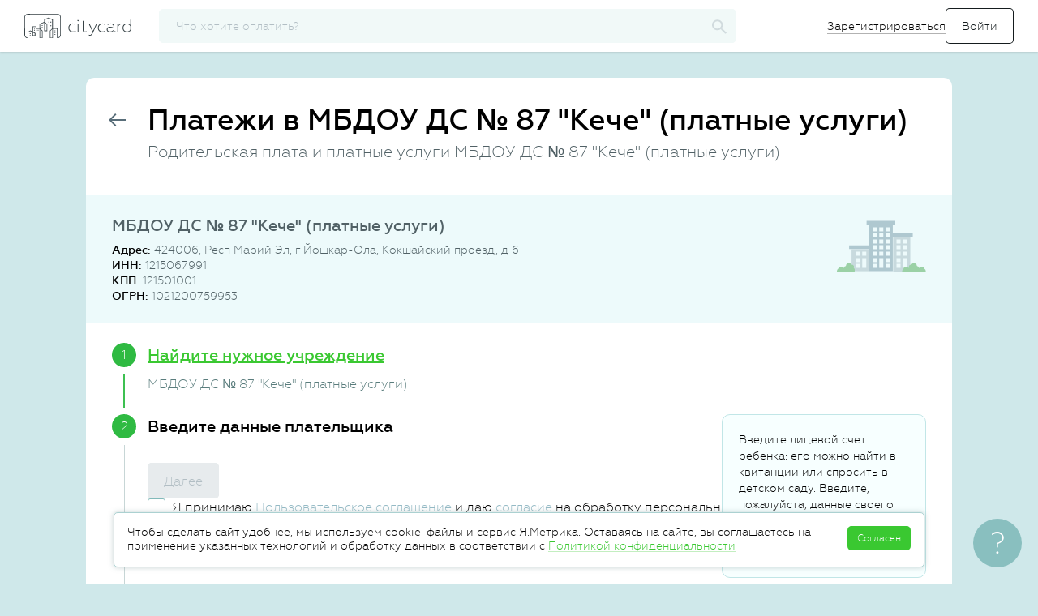

--- FILE ---
content_type: text/html; charset=UTF-8
request_url: https://citycard.ru/kindergarten/9259.1/mbdou-ds-87-keche-platnye-uslugi
body_size: 37866
content:
<!DOCTYPE html>
<html lang="ru">
<head>
	<meta charset="utf-8">
	<meta name="format-detection" content="telephone=no">
	<meta http-equiv="X-UA-Compatible" content="IE=edge">
	<script>document.documentElement.className = 'js'</script>
	<title>Оплата МБДОУ ДС № 87 &quot;Кече&quot; (платные услуги) онлайн картой любого банка </title>
	<meta name="description" content="Оплатить МБДОУ ДС № 87 &quot;Кече&quot; (платные услуги) банковской картой через интернет. Платежи за муниципальный или частный детский сад.">
	<meta name="viewport" content="width=device-width, initial-scale=1">
    <meta name="theme-color" content="#0097a7">

	
		<link rel="canonical" href="https://citycard.ru/kindergarten/9259.1/mbdou-ds-87-keche-platnye-uslugi" />
	
    <link rel="apple-touch-icon" sizes="180x180" href="/apple-touch-icon.png">
	<link rel="icon" type="image/png" href="/favicon-32x32.png?1" sizes="32x32">
	<link rel="icon" type="image/png" href="/favicon-16x16.png?1" sizes="16x16">
    <link rel="manifest" href="/manifest.json">
    <link rel="mask-icon" href="/safari-pinned-tab.svg" color="#0097a7">

	

	<meta name="csrf-param" content="__csrf"><meta name="csrf-token" content="NDcyZjhmYTQyZGE2NDQ2OGFjNjk0OWUxZjU3YjU4MDVtTWQPYRwFXX8wNAZ6Tl5ULydjDHptCVkpYWELeEJqWA==">

	<link rel='stylesheet' href='/assets/common/main.css?v-5cdd3a8de2e8d9bb387f3d70e5563555'>


	<script type="application/ld+json">
{
  "@context": "http://schema.org",
  "@type": "Organization",
  "url": "https://citycard.ru",
  "logo": "https://citycard.ru/i/citycard-logo_112x112.png"
}
</script>


<script type="text/javascript">
	window.application = "citycard";

	window.setUser = function(user)
	{
		window.user.id = user.id;
		window.user.phone = user.phone;
		window.user.email = user.email;
		window.user.name = user.name || window.user.name;
		window.user.city = user.city || window.user.city;
		window.user.role = user.role || window.user.role;
		window.user.status = user.status || window.user.status;
		window.user.isGuest = window.user.role === 'ROLE_GUEST';
		window.user.isVisitor = window.user.role === 'ROLE_VISITOR';
		window.user.isActive = !window.user.isGuest && !window.user.isVisitor;
		window.user.meta = user.meta;
		window.user.offerta = user.offerta;

		try {
			window.localStorage.setItem("user", JSON.stringify(window.user));
		} catch (e) {}
	};

	var debug = false,
		jsDebug = false,
		env = 'production',
		host = 'https://citycard.ru',
		pawhost = 'https://www.payanyway.ru',
		dadataToken = 'a563fe66c008df536d3c6909e43dfff0c902e065',
		dadataLogger = false,
		__cc_global_show_js_error = false,
		user = {
			id: null,
			phone: null,
			email: null,
			name: null,
			role: null,
			status: null,
			city: null,
			isActive: false,
			isGuest: false,
			isVisitor: true,
			offerta: false
		},
		providerCategories = {"zkh":"Коммунальные платежи","telecom":"Телеком","kindergarten":"Детские сады","education":"Образование","gibdd":"Штрафы","tax":"Налоги","mobile":"Связь","other":"Разное","credit":"Банки","game":"Игры","charity":"Благотворительность","poshlina":"Госпошлины"},
		deviceId = '55127209fe646f5275d4fdbd605530e7',
		appleMerchantId = 'merchant.com.citycard',
		googleMerchantId = 'BCR2DN6TTPDOV5JD',
		featureTariff = false,
		providerDefaultLogo = "/i/provider-logo-default.svg",
		formsVersion = 20;

	window.setUser({
		id: '697ee5214d9ad30df88b4709',
		phone: '',
		email: '',
		name: '',
		role: 'ROLE_VISITOR',
		status: 'STATUS_NOT_CONFIRMED',
		city: {
    "country": "Россия",
    "regionId": "7700000000000",
    "regionId_fias": "0c5b2444-70a0-4932-980c-b4dc0d3f02b5",
    "cityId": "7700000000000",
    "cityId_fias": "0c5b2444-70a0-4932-980c-b4dc0d3f02b5",
    "cityName": "Москва",
    "type": "г",
    "enabled": true,
    "timezone": "Europe\/Moscow",
    "capital": 0,
    "translit": "moskva",
    "id": {
        "$id": "51af332fc3b2ad7c08000d9e"
    }
},
		meta: {
			lastPaymentDate: ''
		},
		offerta: false
	});
</script>

<script type='text/javascript' src='/assets/raven.min.js?v-5401076b424745b45c97801e1e4ab089' integrity='sha384-Qf3wKo9m3Cv9ChmHmMH7BiOWB7cRfktG5MHj78KUpfHPDZhQlGbd3EJ1J/Cxvvd4' crossorigin='anonymous' onerror='window.onScriptLoadError(this)'></script>

<script type="text/javascript">
	Raven.config('https://7024f03a824a4281816c2a8a45f97aee@sentry.io/160945', {
		debug: false,
		release: '26.01.28.0',
		logger: 'javascript',
		environment: 'production',
		ignoreErrors: [
			'Object doesn\'t support this action',

							'top.GLOBALS',
'originalCreateNotification',
'canvas.contentDocument',
'MyApp_RemoveAllHighlights',
'http://tt.epicplay.com',
'Can\'t find variable: ZiteReader',
'jigsaw is not defined',
'ComboSearch is not defined',
'http://loading.retry.widdit.com/',
'atomicFindClose',
'fb_xd_fragment',
'bmi_SafeAddOnload',
'EBCallBackMessageReceived',
'conduitPage',
'Blocked a frame with origin',
'Property \'hasOwnProperty\' of object #&lt;error&gt;',
'Access is denied',
'Cannot read property \'getBoundingClientRect\' of null',
'NS_ERROR_NOT_INITIALIZED',
'evaluating \'e.document.body\'',
'Cannot read property \'window\' of null',
'Cannot read property \'parent\' of null',
'Cannot read property \'removeEventListener\' of null',
'Cannot read property \'visualViewport\' of null',
'evaluating \'window.parent.window\'',
'\'setTimeout\' is undefined',
'\'undefined\' is not a',
'undefined is not a',
'Object expected',
'Object doesn\'t support this action',
'Failed to execute \'setTimeout\' on \'Window\'',
'null is not an object'
					],
		ignoreUrls: [
							/graph\.facebook\.com/i,
/connect\.facebook\.net/i,
/eatdifferent\.com\.woopra-ns\.com/i,
/static\.woopra\.com\/js\/woopra\.js/i,
/extensions\//i,
/^chrome:\/\//i,
/127\.0\.0\.1:4001\/isrunning/i,
/webappstoolbarba\.texthelp\.com\//i,
/metrics\.itunes\.apple\.com\.edgesuite\.net\//i,
/zopim-web-sdk\.js/i,
/kaspersky-labs\.com/i,
/jivosite\.com/i,
/gstatic\.com/i,
/google-analytics\.com/i,
/deferringplateaus\.com/i,
/fbevents\.js/i
					]
	}).install();

	Raven.setUserContext({
		id: user['id'],
		email: user['email'],
		phone: user['phone'],
		role: user['role']
	});

</script>
<script type="text/javascript">
	window.onScriptLoadError = function(that) {
		try {
			// Raven.captureMessage("Error load script", { extra: { src: that.src } });

			var xmlhttp;
			try {
				xmlhttp = new ActiveXObject("Msxml2.XMLHTTP");
			} catch (e) {
				try {
					xmlhttp = new ActiveXObject("Microsoft.XMLHTTP");
				} catch (E) {
					xmlhttp = false;
				}
			}
			if (!xmlhttp && typeof XMLHttpRequest!='undefined') {
				xmlhttp = new XMLHttpRequest();
			}
			xmlhttp.open("GET", that.src, false);
			xmlhttp.setRequestHeader('Content-Type', 'text/javascript');
			xmlhttp.onreadystatechange = function() {
				if (xmlhttp.readyState === 4) {
					if (xmlhttp.status === 200) {
						var newScript = document.createElement("script");
						newScript.textContent = xmlhttp.response;
						document.head.append(newScript);
					} else {
						Raven.captureMessage("Error reload script", { extra: { src: that.src } });
					}
				}
			};
			xmlhttp.send();
		} catch (e){
			// Raven.captureMessage("Error load script", { extra: { src: that.src } });
			Raven.captureException(e, { extra: { src: that.src } });
		}
	}
</script>

	<script type='text/javascript' src='/assets/common/libs.js?v-4dfa8d60e8fc3cf5ae79b4b51a09b03c' integrity='sha384-BrfxUAN+YK41Xl3PQTrM9miVCjF3uO9oODjK8Oc05eRZ4IKvtLnFEltwaDiQlHL7' crossorigin='anonymous' onerror='window.onScriptLoadError(this)'></script>

	<script type='text/javascript' src='/assets/common/plugins.js?v-1038ccd4e352a845eb4621a4ac69427d' integrity='sha384-uUoJ4aZ18ENt4tJsxS3ggnG9lAHn4GTqOBRo0CuLCZAwDclI8gCGgRzcPHhkYUKO' crossorigin='anonymous' onerror='window.onScriptLoadError(this)'></script>

	<script type='text/javascript' src='/assets/common/app.js?v-45645674b1c86a19e241b4f2020f0a65' integrity='sha384-FJ3KvGVLo4eHrDwT38kHX/9RDY5DCzia3lQ+zCP/i73TLF8vzlTwASFo/h/bixD5' crossorigin='anonymous' onerror='window.onScriptLoadError(this)'></script>

	<!--[if lt IE 10]>
	<script type='text/javascript' src='/assets/jquery.xdomainrequest.min.js?v-88eb3469487d01b45b8d41f962aaf3f4' integrity='sha384-uUD+sSeNSr20L/I5UBSQvA043FmJr7kR0MlnJwSulFtL8vMGUm9mzN2dq7+H8wxF' crossorigin='anonymous' onerror='window.onScriptLoadError(this)'></script>
	<![endif]-->


		<!-- Google Tag Manager -->
<script>(function(w,d,s,l,i){w[l]=w[l]||[];w[l].push({'gtm.start':
new Date().getTime(),event:'gtm.js'});var f=d.getElementsByTagName(s)[0],
j=d.createElement(s),dl=l!='dataLayer'?'&l='+l:'';j.async=true;j.src=
'https://www.googletagmanager.com/gtm.js?id='+i+dl;f.parentNode.insertBefore(j,f);
})(window,document,'script','dataLayer','GTM-K3PHNLX');</script>
<!-- End Google Tag Manager -->

	<link rel="image_src" href="https://citycard.ru/i/citycard_1200x600.png" />

	<meta property="og:title" content="Cityсard - оплата коммунальных услуг, детского сада, штрафов" />
	<meta property="og:description" content="Оплата квитанций и счетов за ЖКХ, школу, детский сад, мобильную связь, интернет, штрафы и налоги. Передаем показания счетчиков. Принимаем карты любых банков." />
	<meta property="og:site_name" content="Citycard"/>
	<meta property="og:url" content="https://citycard.ru/" />
	<meta property="og:image" content="https://citycard.ru/i/citycard_1200x600.png" />
	<meta property="og:type" content="website" />

	<meta name="twitter:card" content="summary_large_image">
	<meta name="twitter:title" content="Cityсard - оплата коммунальных услуг, детского сада, штрафов"/>
	<meta name="twitter:description" content="Оплата квитанций и счетов за ЖКХ, школу, детский сад, мобильную связь, интернет, штрафы и налоги. Передаем показания счетчиков. Принимаем карты любых банков."/>
	<meta name="twitter:site" content="https://citycard.ru/"/>
	<meta name="twitter:image" content="https://citycard.ru/i/citycard_1200x600.png"/>
	<meta name="twitter:image:src" content="https://citycard.ru/i/citycard_1200x600.png"/>
	<meta name="twitter:domain" content="citycard.ru">

	<script>
	
		// var _prum = [['id', '59e75bc297212c90377b23c6'],
		// 	['mark', 'firstbyte', (new Date()).getTime()]];
		// (function ()
		// {
		// 	var s = document.getElementsByTagName('script')[0]
		// 			, p = document.createElement('script');
		// 	p.async = 'async';
		// 	p.src = '//rum-static.pingdom.net/prum.min.js';
		// 	s.parentNode.insertBefore(p, s);
		// })();
	
</script>
</head>
<body>
<!-- Google Tag Manager (noscript) -->
<noscript><iframe src="https://www.googletagmanager.com/ns.html?id=GTM-K3PHNLX"
height="0" width="0" style="display:none;visibility:hidden"></iframe></noscript>
<!-- End Google Tag Manager (noscript) -->

<div id="page">
	<div id="main">
		<div class="top-menu" id="top-menu">
	<div class="mobile-menu_wrapper is-mobile-visible">
		<div id="menu_opener">
			<span class="sidemenu_toggler"></span>
		</div>

		<div class="mobile-menu">
	<div class="mobile-menu__header">
		<a class="logo" href="#" title="citycard.ru"></a>
	</div>

	<div class="mobile-menu__item">
		<svg class="mobile-menu__logo" xmlns="http://www.w3.org/2000/svg" width="24" height="24" viewBox="0 0 24 24">
			<g fill="none" fill-rule="evenodd">
				<path d="M0 0h24v24H0z"/>
				<path stroke="#283238" d="M10 20H5v-8H2l10-9 10 9h-3v8h-5v-5h-4v5zm2-8a2 2 0 1 0 0-4 2 2 0 0 0 0 4z"/>
			</g>
		</svg>
		<a class="link" href="/">
			<span>Главная</span>
		</a>
	</div>

		<div class="mobile-menu__item js-open-login-popup">
		<svg class="mobile-menu__logo" xmlns="http://www.w3.org/2000/svg" width="24" height="24" viewBox="0 0 24 24">
			<g fill="none" fill-rule="evenodd">
				<path d="M0 0h24v24H0z"/>
				<path fill="#283238" fill-rule="nonzero" d="M14.605 11.894v.212l-3.182 3.182.597.597L15.905 12 12.02 8.115l-.597.597z"/>
				<path fill="#283238" d="M14.73 11.5v1h-10v-1z"/>
				<path stroke="#283238" stroke-linejoin="bevel" d="M8 15.5v2c0 1.164.827 2 2 2h7c1.176 0 2-.838 2-2v-11c0-1.163-.827-2-2-2h-7c-1.176 0-2 .84-2 2v2"/>
			</g>
		</svg>
		<form>
			<input type="submit" value="Войти">
		</form>
	</div>

	<div class="mobile-menu__item register-btn js-open-register-popup">
		<svg class="mobile-menu__logo" xmlns="http://www.w3.org/2000/svg" width="24" height="24" viewBox="0 0 24 24">
			<g fill="none" fill-rule="evenodd" stroke="#283238">
				<path d="M5.487 15.81v2.828h2.828L20.008 6.945a1.51 1.51 0 0 0 .002-2.13l-.7-.7a1.503 1.503 0 0 0-2.13.002L5.487 15.81z"/>
				<path stroke-linecap="square" d="M15.594 5.88l2.651 2.651"/>
			</g>
		</svg>
		<span>Зарегистрироваться</span>
	</div>
	
	
	
	</div>
	</div>

	<div class="top-menu_wrapper">
		<a class="logo" href="/" title="citycard.ru"></a>

				<div id="searchApp" ng-cloak ng-controller="ProviderSearchCtrl" ng-init="init()">
	<div class="b-search">
		<input type="button" value="" class="input__reset b-search__button" ng-click="reset();" ng-show="searchFilter.length>0">
		<input type="text" class="search b-search_inp" id="search" name="search" placeholder="Что хотите оплатить?" autocomplete="off"
			   ng-model="searchFilter" search-provider-ext='<[searchInputOptions]>' />

		<svg class="b-search__logo" xmlns="http://www.w3.org/2000/svg" width="19" height="18" viewBox="0 0 19 18">
			<path fill-rule="evenodd" d="M13.876 11.255h-.815l-.29-.27a6.354 6.354 0 0 0 1.622-4.23c0-3.59-3.005-6.5-6.71-6.5-3.707 0-6.71 2.91-6.71 6.5s3.003 6.5 6.71 6.5c1.661 0 3.19-.59 4.366-1.57l.279.28v.79l5.162 4.99 1.538-1.49-5.152-5zm-6.194 0c-2.57 0-4.645-2.01-4.645-4.5s2.075-4.5 4.645-4.5c2.57 0 4.646 2.01 4.646 4.5s-2.075 4.5-4.646 4.5z"/>
		</svg>

		<div class="topbar-search-result"></div>
	</div>
</div>

<script type="text/javascript">

	angular.module("provider.search", [])
		.controller("ProviderSearchCtrl", function ($scope)
		{
			$scope.searchFilter = '';
			$scope.city = {"country":"Россия","regionId":"7700000000000","regionId_fias":"0c5b2444-70a0-4932-980c-b4dc0d3f02b5","cityId":"7700000000000","cityId_fias":"0c5b2444-70a0-4932-980c-b4dc0d3f02b5","cityName":"Москва","type":"г","enabled":true,"timezone":"Europe/Moscow","capital":0,"translit":"moskva","id":{"$id":"51af332fc3b2ad7c08000d9e"}};
			$scope.searchInputOptions = JSON.stringify({
				options: {
					appendTo: '.topbar-search-result'
				},
				beforeRender: 'beforeRenderResult',
				onHide: 'onHideResult'
			});

			/* ----------------------------------------------------------------------------------------- */

			$scope.beforeRenderResult = function(container, suggestions)
			{
				$(".content-wrapper").addClass("is-search");
			};


			$scope.onHideResult = function(container)
			{
				$(".content-wrapper").removeClass("is-search");
			};


			$scope.init = function()
			{
				$(function()
				{
					$("#top-menu .b-search__logo").on("click", function () {
						$("#search").toggleClass("is-active");
						$(".is-mobile-visible").toggle();
						$("#menu_opener").toggle();
					});

				});
			};


			$scope.reset = function()
			{
				$scope.searchFilter = '';
				$('#search').autocomplete('clear');
			};


			$scope.selectProvider = function(provider)
			{
				var stepper = provider.category;

				if (provider.providerId === 'fssp')
				{
					stepper = 'fssp';
				}

				var url = '/' + stepper + '/' + provider.providerId;
				if (provider.providerId === '9005')
				{
					url += '/inn/' + provider.inn + '/hid/' + provider.suggestion.hid ;
				}
				window.location = url;
			};

		});

	AppFactory("searchApp", "providerSearch", ["provider.search", "commonServices"]);

</script>




		
		
		
				<div class="auth-menu is-mobile-hidden">
			<form>
				<a class="link register-btn js-open-register-popup" href="#">Зарегистрироваться</a>
				<input id="loginBtn" class="btn btn_signIn js-open-login-popup" type="submit" value="Войти">
			</form>
		</div>
			</div>
</div>

<script>
	$().ready(function(){
		$(".js-avatar-link").on("click", function()
		{
			$(".hidden-tip").toggleClass("is-active");
		});

		$("body").bind("click touchend", function (e)
		{
			var div = $(".hidden-tip");
			var toggle = $(".js-avatar-link");
			if (div.hasClass("is-active"))
			{
				if (!div.is(e.target) && !toggle.is(e.target) && div.has(e.target).length === 0 && toggle.has(e.target).length === 0)
				{
					div.removeClass("is-active");
				}
			}
		});

		$(".js-autorize-menu__item").each(function () {
			var url = window.location.href;
			if (url.indexOf($(this).data("link")) != -1){
				$(".js-autorize-menu__item").removeClass("is-active");
				$(this).addClass("is-active");
			}
		});
	});

</script>

		<div class="content-wrapper ">
						

			<div id="content">
				

				
	<div class="panel landing">
		<div class="panel-header">
			<div class="panel-header-before">
				<a href="/" class="panel-back btn-icon">
					<svg width="21px" height="16px" viewBox="0 0 21 16"><use xlink:href="/i/sprite.symbol.svg?v=2#arrow-back"/></svg>
				</a>
			</div>
							<div class="panel-header-content">
					<h1 class="panel-title">Платежи в МБДОУ ДС № 87 "Кече" (платные услуги)</h1>					<h2 class="panel-subtitle">Родительская плата и платные услуги МБДОУ ДС № 87 "Кече" (платные услуги)</h2>				</div>
					</div>

		
			<div id="payKindergartenStepper" class="stepper-wrapper" ng-controller="PayKindergartenController" ng-init="init()" ng-cloak>
    <!-- Тут контакты поставщика появляются сразу же-->
    <div class="provider-contacts" itemscope itemtype="http://schema.org/Organization" ng-class="{ 'is-active': showContacts == true }">
	<div ng-if="(LAYOUT == 'LANDING' || LAYOUT == 'IFRAME') && !combinedManualChange" class="provider-contacts__head flex-row">
			<div class="provider-contacts__logo">
			<img itemprop="logo" class="is-mobile-hidden" alt="МБДОУ ДС № 87 &quot;Кече&quot; (платные услуги)" title="МБДОУ ДС № 87 &quot;Кече&quot; (платные услуги)"
				 src="/i/provider-logo-default.svg" />
		</div>
		<div class="provider-contacts__info-wrapper">
			<div class="provider-contacts__name" itemprop="legalName">МБДОУ ДС № 87 "Кече" (платные услуги)</div>
			<ul class="provider-contacts__info">
									<li class="provider-contacts__item"><strong>Адрес: </strong><span  itemprop="address">424006, Респ Марий Эл, г Йошкар-Ола, Кокшайский проезд, д 6</span></li>					<li class="provider-contacts__item" ><strong>ИНН:</strong> <span itemprop="taxID">1215067991</span></li>					<li class="provider-contacts__item" ><strong>КПП:</strong> 121501001</li>					<li class="provider-contacts__item" ><strong>ОГРН:</strong> 1021200759953</li>													</ul>
					</div>
		</div>

			<noindex>
		<div ng-if="LAYOUT !== 'LANDING' && LAYOUT !== 'IFRAME' || combinedManualChange" class="provider-contacts__head flex-row">
			<div class="provider-contacts__logo">
				<img ng-if="provider.logo" ng-src="https://citycard-prod-static.obs.ru-moscow-1.hc.sbercloud.ru<[provider.logo]>" alt="<[provider.easyName]>" title="<[provider.easyName]>" />
				<img ng-if="!provider.logo" ng-src="<[providerDefaultLogo]>" alt="<[provider.easyName]>" title="<[provider.easyName]>" />
			</div>
			<div class="provider-contacts__info-wrapper">
				<div class="provider-contacts__name"><[provider.easyName]></div>
				<ul class="provider-contacts__info">
					<li class="provider-contacts__item" ng-if="provider.legalInformation.address"><strong>Адрес:</strong> <[provider.legalInformation.address]></li>
					<li class="provider-contacts__item" ng-if="provider.legalInformation.inn"><strong>ИНН:</strong> <[provider.legalInformation.inn]></li>
					<li class="provider-contacts__item" ng-if="provider.legalInformation.kpp"><strong>КПП:</strong> <[provider.legalInformation.kpp]></li>
					<li class="provider-contacts__item" ng-if="provider.legalInformation.ogrn"><strong>ОГРН:</strong> <[provider.legalInformation.ogrn]></li>
					<li class="provider-contacts__item" ng-if="provider.serviceCompanyInfo.director"><strong>Руководитель:</strong> <[provider.serviceCompanyInfo.director]></li>
					<li class="provider-contacts__item" ng-if="provider.serviceCompanyInfo.phone"><strong>Телефон и e-mail:</strong>
						<[provider.serviceCompanyInfo.phone]>,
						<a href="mailto:<[provider.serviceCompanyInfo.email]>"><[provider.serviceCompanyInfo.email]></a>
					</li>
				</ul>
				<div class="provider-contacts__describe" ng-if="provider.description" ng-class="providerDescriptionHide ? 'inactive' : 'active'">
					<p ng-bind-html="provider.description"></p>
					<div class="provider-contacts__describe-show" ng-if="provider.description.length > 120">
						<a href="!#" ng-click="toggleDescription($event)" ng-if="providerDescriptionHide">Подробнее</a>
						<a href="!#" ng-click="toggleDescription($event)" ng-if="!providerDescriptionHide">Меньше</a>
					</div>
				</div>
			</div>
		</div>

		<div class="provider-contacts__head" ng-if="showRequisites(provider)">
			<a href="#" class="pseudo show-bank-account" ng-click="showBankAccount=!showBankAccount;">Платежные реквизиты</a>
			<ul class="provider-contacts__info" ng-show="showBankAccount">
				<li class="provider-contacts__item"><strong>БИК банка получателя:</strong> <[provider.bankAccount.bik]></li>
				<li class="provider-contacts__item" ng-if="provider.bankAccount.bank"><strong>Банк получателя:</strong> <[provider.bankAccount.bank]></li>
				<li class="provider-contacts__item" ng-if="provider.bankAccount.corr_account"><strong>Корреспондентский счет:</strong> <[provider.bankAccount.corr_account]></li>
				<li class="provider-contacts__item"><strong>Расчетный счет:</strong> <[provider.bankAccount.account]></li>
				<li class="provider-contacts__item" ng-if="provider.bankAccount.kbk"><strong>КБК:</strong> <[provider.bankAccount.kbk]></li>
			</ul>
		</div>

	</noindex>
</div>

<div class="form_row form-notice bank-requisites-notice" ng-if="showRequisites(provider) && step == '2'">
	Внимательно проверьте реквизиты, у организации может быть несколько расчетных счетов и КБК, а также реквизиты могут смениться. Нужные - в вашей квитанции. <a href="#" class="link-tertiary link-dashed" ng-click="wrongRequisites()">Изменить реквизиты</a>
</div>

<div class="provider-contacts__h2" ng-class="{ 'is-active': !showContacts && LAYOUT == 'IFRAME'}"><[providerContactsHeader]></div>

	<div class="new-landing__features" ng-show="showLandingFeaturesBlock(1)">
		<h4 class="new-landing__list-header">Оплачиваем услуги любого детского сада:</h4>
		<ul class="new-landing__list">
			<li class="new-landing__list-item">
				<img src="/i/landing-features/municipal.svg" alt="">
				<span>муниципальный</span>
			</li>
			<li class="new-landing__list-item">
				<img src="/i/landing-features/private.svg" alt="">
				<span>частный</span>
			</li>
		</ul>
	</div>

    <!-- в главный title также сразу подставляется название поставщика -->
    <div class="payment-new">

		<div class="receipt_step <[stepCssClass(step, 1)]>" ng-if="LAYOUT !== 'IFRAME' || LAYOUT == 'IFRAME' && providerId == '9005' && !accountId">
            <div class="receipt_step-title" ng-click="prevStep(1)">Найдите нужное учреждение</div>
            <div class="receipt_step-content">
                <form id="select-provider" class="form form-payment">
                    <div class="form_row">
                        <div class="form_label"><label for="citySearch">Город</label></div>
                        <div class="form_field">
							<input class="form_input" ng-value="city.cityName" type="text" id="citySearch" autocomplete="off" dadata-city='{ "onSelect": "selectCity" }' data-rule-dadatacity="true" />
                        </div>
                    </div>
                    <div class="form_row">
						<div class="form_label"><label for="providerSearchName">Название компании или ИНН</label></div>
                        <div class="form_field">
							<a href="#" class="form_input__icon icon-help-outline" popover data-trigger="hover" data-html="true" data-placement="auto right" data-content='<div class="form-help__img form-help__img_communal-inn"></div>' tabindex="-1">
								<svg width="27px" height="27px" viewBox="0 0 27 27"><use xlink:href="/i/sprite.symbol.svg?v=2#help-outline"/></svg>
							</a>
                            <input class="form_input provider_search" name="providerSearchName" ng-model="searchData.name" type="text" id="providerSearchName" autocomplete="off" search-provider-ext='{ "category": "kindergarten", "onSearchStart": "onStartSearchProvider" }'>
                        </div>
                    </div>

					<div ng-include="'/tpl/payment/stepper-requisites-form.htm'" include-replace></div>

					<div class="form_row form_row_buttons">
	                    <button type="button" class="next_btn btn btn-outline" ng-click="submitStepSearch()">Далее</button>
					</div>

					<form-errors></form-errors>
                </form>
            </div>
            <div class="receipt_step-result"><[$parent.provider.easyName]></div>
        </div>

        <div class="receipt_step <[stepCssClass(step, 2)]>">
            <div class="receipt_step-title" ng-click="prevStep(2)">Введите данные плательщика</div>
            <div class="receipt_step-content">

                <div class="green-preloader" ng-if="step == 2 && showLoader"></div>
                <form id="provider-step-pre" class="form form-payment" ng-show="!showLoader">
                    <input type="hidden" name="providerId" value="<[provider.providerId]>">
                    <input type="hidden" name="step" value="<[provider.firstStep]>">
					<input type="hidden" name="category" ng-value="category">

                    <div class="payment-new__tip">
                        Введите лицевой счет ребенка: его можно найти в квитанции или спросить в детском саду.

                        Введите, пожалуйста, данные своего паспорта – это обязательно, поскольку
                        платеж в детский сад считается бюджетным.
                    </div>

					<payment-form-fieldset step="PRE"></payment-form-fieldset>

					<div class="form_row form_row_buttons">
	                    <button type="submit" class="next_btn btn btn-outline" agreement-button ng-click="submitStepPre()">Далее</button>
					</div>

					<form-errors></form-errors>
                </form>
            </div>
            <div class="receipt_step-result">
                <div ng-repeat="item in stepData.PRE.result"><[item.label]>: <[item.value]></div>
            </div>
        </div>

        <div class="receipt_step <[stepCssClass(step, 3)]>">
            <div class="receipt_step-title" ng-click="prevStep(3)">Введите данные платежа</div>
            <div class="receipt_step-content">
                <div class="green-preloader" ng-if="step == 3 && showLoader"></div>
                <form id="provider-step-pay" class="form form-payment" ng-show="!showLoader">
					<input type="hidden" name="targetAccountId" value="<[provider.targetAccountId]>">
                    <input type="hidden" name="providerId" value="<[provider.providerId]>">
					<input type="hidden" name="invoiceId" value="<[invoiceId]>">
                    <input type="hidden" name="step" value="<[provider.firstStep]>">

					<div class="form_row" ng-if="invoice">
						<div class="form_label_notmb"><label>Мы нашли вашу квитанцию</label></div>
						<ticket amount="<[invoice.amount]>" month="<[invoice.month]>" year="<[invoice.year]>" providername="<[provider.easyName]>"></ticket>
					</div>
					<div class="no-amount-btn" ng-if="noDebt">
						<button type="button" class="form_submit btn btn-outline" ng-click="forcePay()" ng-show="provider.freepayment">Всё равно заплатить</button>
						<button type="button" class="form_submit btn btn-outline" ng-if="!accountId" ng-click="prevStep(2)">Новый поиск</button>
					</div>

					<payment-form-fieldset step="PAY" ng-show="!noDebt"></payment-form-fieldset>

					<div class="form_row form_row_buttons" ng-show="!noDebt">
																		
						<button type="submit" class="next_btn btn btn-outline" offerta-button ng-click="submitStepPay()">Перейти к оплате</button>
											</div>

					<form-errors></form-errors>
                </form>
            </div>
            <div class="receipt_step-result">
                <div ng-if="provider.firstStep == 'PAY'" ng-repeat="item in stepData.PAY.result"><[item.label]>: <[item.value]></div>
                <div>Сумма: <[amount|currency]><span class="rub">руб.</span></div>
                <div ng-if="!featureTariff">Комиссия: <[fee|currency]><span class="rub">руб.</span></div>
                <div ng-if="!featureTariff">Всего к оплате: <[payerAmount|currency]><span class="rub">руб.</span></div>
            </div>
        </div>

		<div class="receipt_step <[stepCssClass(step, 4, true)]>">
			<div class="receipt_step-title" ng-if="step !== 'CART-ADD'">Оплатите</div>

			
			<div class="receipt_step-content" ng-show="step !== 'CART-ADD'">
                <div ng-show="step !== 'TRANSACTIONSTATE'">
                    <div class="payment-new__tip payment-new__tip_recurrent" ng-if="LAYOUT !== 'IFRAME' && !user.isActive && (transactionState.status == 'INPROGRESS' || transactionState.status == 'CREATED')">
                        Чтобы вы не вводили данные карты при каждом платеже, мы можем привязать ее к
                        вашей учетной записи. Эта функция доступна только после завершения регистрации.
                    </div>

					<ng-include src="'/tpl/payment/payment-methods-form.htm?v=11'" ng-show="step == 4"></ng-include>

					<div id="monetaAssitantDiv" ng-if="step == 'ASSISTANT'"></div>
				</div>

				<stepper-transaction-state></stepper-transaction-state>

				<share-buttons></share-buttons>
			</div>
		</div>
	</div>

	<div class="widget-wrapper">
		<widget-code-link></widget-code-link>
	</div>
</div>


<script type="text/javascript">
	var assistantData = {"moneta.locale":"ru","paymentSystem.unitId":1686945,"paymentSystem.limitIds":[],"MNT_SUBSCRIBER_ID":"697ee5214d9ad30df88b4709","MNT_CURRENCY_CODE":"RUB","MNT_TEST_MODE":0,"MNT_RETURN_URL":"","MNT_SUCCESS_URL":"","MNT_FAIL_URL":"","MNT_INPROGRESS_URL":"","followup":"true","javascriptEnabled":"true"},
		stepperLayout = 'LANDING';

	function PayKindergartenController($controller, $scope, $compile, $http, $timeout, $filter)
	{
		$controller('StepperPaymentController', { $scope: $scope });
		$controller('RequisitesPaymentController', { $scope: $scope });

		$scope.provider = {"_id":{"$id":"56ab6b4feb8dcae45c149488"},"providerId":"9259.1","category":"kindergarten","easyName":"МБДОУ ДС № 87 \"Кече\" (платные услуги)","name":"МБДОУ ДС № 87 \"Кече\" (платные услуги)","name_full_with_opf":"Муниципальное бюджетное дошкольное образовательное учреждение (общеразвивающего вида) \"Детский сад N 87 г. Йошкар-Олы \"Кече\" л/с 20086У46240","comission":"1%","targetAccountId":"9259","description":null,"firstStep":"PRE","enabled":true,"legalInformation":{"inn":"1215067991","kpp":"121501001","ogrn":"1021200759953","ogrnip":null,"okpo":null,"okved":"85.11","email":null,"address":"424006, Респ Марий Эл, г Йошкар-Ола, Кокшайский проезд, д 6","dadataHid":"14ec58b472e129be25e668cc337d111dbe55dd46af12eee6ab8e24694e15db74"},"inn":"1215067991","epdProviderId":null,"accountAttributeId":[101,105],"terminal":"education","regions":[12],"rating":11,"factor":"1","logo":null,"logo_full":null,"logo_64":null,"budgetary":true,"suggested":false,"freepayment":true,"isInvoice":false,"isGisgmp":false,"isAsync":false,"visible":true,"recurrent":true,"captcha":false,"terminalData":{"accountId":70880913,"title":"Образование","alias":"education"}};
		$scope.accountId = "";

		$scope.providers = [];
		$scope.terminals = {"zkh":{"accountId":45683964,"title":"Коммунальные услуги"},"zkh-promo":{"accountId":21352702,"title":"Коммунальные услуги промо"},"gibdd":{"accountId":91652686,"title":"Штрафы ГИБДД"},"tax":{"accountId":48541941,"title":"Оплата налогов"},"mobile":{"accountId":40934983,"title":"Сотовая связь"},"other":{"accountId":45155768,"title":"Прочие услуги"},"transport":{"accountId":48826580,"title":"Пассажирские перевозки"},"charity":{"accountId":82153172,"title":"Благотворительность"},"education":{"accountId":70880913,"title":"Образование"},"university":{"accountId":52973557,"title":"ВУЗы"},"credit":{"accountId":68053452,"title":"Кредиты и займы"},"telecom":{"accountId":26892670,"title":"Телеком"},"security":{"accountId":88793197,"title":"Безопасность"},"toll-roads":{"accountId":15298118,"title":"Платные дороги"},"zkh-gpay":{"accountId":88399035,"title":"Коммунальные услуги - GPay"},"other-gpay":{"accountId":25151717,"title":"Прочие услуги - GPay"},"catering":{"accountId":44133034,"title":"Общественное питание"}};
		$scope.regions = {"0100000000000":"Республика Адыгея","0400000000000":"Республика Алтай","0200000000000":"Республика Башкортостан","0300000000000":"Республика Бурятия","0500000000000":"Республика Дагестан","0600000000000":"Республика Ингушетия","0700000000000":"Кабардино-Балкарская республика","0800000000000":"Республика Калмыкия","0900000000000":"Карачаево-Черкесская республика","1000000000000":"Республика Карелия","1100000000000":"Республика Коми","9100000000000":"Республика Крым","1200000000000":"Республика Марий Эл","1300000000000":"Республика Мордовия","1400000000000":"Республика Саха (Якутия)","1500000000000":"Республика Северная Осетия — Алания","1600000000000":"Республика Татарстан","1700000000000":"Республика Тыва","1800000000000":"Удмуртская республика","1900000000000":"Республика Хакасия","2000000000000":"Чеченская республика","2100000000000":"Чувашская республика","2200000000000":"Алтайский край","7500000000000":"Забайкальский край","4100000000000":"Камчатский край","2300000000000":"Краснодарский край","2400000000000":"Красноярский край","5900000000000":"Пермский край","2500000000000":"Приморский край","2600000000000":"Ставропольский край","2700000000000":"Хабаровский край","2800000000000":"Амурская область","2900000000000":"Архангельская область","3000000000000":"Астраханская область","3100000000000":"Белгородская область","3200000000000":"Брянская область","3300000000000":"Владимирская область","3400000000000":"Волгоградская область","3500000000000":"Вологодская область","3600000000000":"Воронежская область","3700000000000":"Ивановская область","3800000000000":"Иркутская область","3900000000000":"Калининградская область","4000000000000":"Калужская область","4200000000000":"Кемеровская область","4300000000000":"Кировская область","4400000000000":"Костромская область","4500000000000":"Курганская область","4600000000000":"Курская область","4700000000000":"Ленинградская область","4800000000000":"Липецкая область","4900000000000":"Магаданская область","5000000000000":"Московская область","5100000000000":"Мурманская область","5200000000000":"Нижегородская область","5300000000000":"Новгородская область","5400000000000":"Новосибирская область","5500000000000":"Омская область","5600000000000":"Оренбургская область","5700000000000":"Орловская область","5800000000000":"Пензенская область","6000000000000":"Псковская область","6100000000000":"Ростовская область","6200000000000":"Рязанская область","6300000000000":"Самарская область","6400000000000":"Саратовская область","6500000000000":"Сахалинская область","6600000000000":"Свердловская область","6700000000000":"Смоленская область","6800000000000":"Тамбовская область","6900000000000":"Тверская область","7000000000000":"Томская область","7100000000000":"Тульская область","7200000000000":"Тюменская область","7300000000000":"Ульяновская область","7400000000000":"Челябинская область","7600000000000":"Ярославская область","7700000000000":"Москва","7800000000000":"Санкт-Петербург","9200000000000":"Севастополь","7900000000000":"Еврейская автономная область","8300000000000":"Ненецкий автономный округ","8600000000000":"Ханты-Мансийский автономный округ - Югра","8700000000000":"Чукотский автономный округ","8900000000000":"Ямало-Ненецкий автономный округ","9300000000000":"Донецкая Народная респ","9400000000000":"Луганская Народная респ","9500000000000":"Херсонская обл","9000000000000":"Запорожская обл"};
		$scope.city = {"country":"Россия","regionId":"7700000000000","regionId_fias":"0c5b2444-70a0-4932-980c-b4dc0d3f02b5","cityId":"7700000000000","cityId_fias":"0c5b2444-70a0-4932-980c-b4dc0d3f02b5","cityName":"Москва","type":"г","enabled":true,"timezone":"Europe/Moscow","capital":0,"translit":"moskva","id":{"$id":"51af332fc3b2ad7c08000d9e"}};

		$scope.showLoader = false;
		$scope.searchType = 'name';
		$scope.searchData = {
			inn: '',
			name: ''
		};

//		/* #7525 - костыль для марийских садиков (платные услуги) */
//		$scope.showTicket = true;

		/* таймер для отправки pageview на поиск поставщика */
		var searchDataTimeout = null;

		/* ------------------------------------------------------------------------------------------*/

		/* вызывается перед началом поиска поиска | directive searchProviderExt */
		$scope.onStartSearchProvider = function(query)
		{
			$scope.searchData.inn = '';
		};


		$scope.init = function()
        {
            $scope.category = 'kindergarten';

			$('#select-provider').find(".next_btn").ladda("disable");

			if ($scope.provider)
            {
                $scope.selectProvider($scope.provider);
            }

		};


		/* следим за строкой поиска */
		$scope.$watch("searchData", function(newValue, oldValue)
		{
			if (searchDataTimeout !== null){
				$timeout.cancel(searchDataTimeout);
			}
			searchDataTimeout = $timeout(function(){
				window.gtm.pageView('/' + $scope.category + '/step1/' + $scope.searchType + '/search/' + $scope.searchData[$scope.searchType]);
			}, 1000);
		}, true);


		/* следим за типом поиска - сбрасываем попытку отправить pageview  */
		$scope.$watch("searchType", function(newValue, oldValue)
		{
			if (searchDataTimeout !== null) {
				$timeout.cancel(searchDataTimeout);
			}
		});


        /* следим за шагом оплаты и меняем текущую форму и кнопку на ней */
        $scope.$watch("step", function(newValue, oldValue)
        {
			if ($scope.step === 1 && $scope.providerId !== "9005") {
                $scope.searchData.name = '';
				$scope.providerId = "";
                $scope.providers = [];
				$('#providerSearchName').autocomplete('dispose');
            }
        });
    }

        angular.module("payKindergarten", [])
        .controller('PayKindergartenController', PayKindergartenController);

    AppFactory("payKindergartenStepper", "payKindergartenApp", ["payKindergarten", "commonServices"]);
    
</script>


			<div class="new-landing__preferences preferences-list preferences-list_complex">
				<div class="preferences-list__list">
					<div class="preferences-list__item">
						<img class="preferences-list__img" src="/i/categories/toy.svg" alt="оплата детского сада"/>
						<h3 class="preferences-list__name">Все виды платежей в детские сады</h3>
						<div class="preferences-list__describe">Умеем оплачивать как платные услуги, так и родительскую плату</div>
					</div>
					<div class="preferences-list__item">
						<img class="preferences-list__img" src="/i/categories/state.svg" alt="оплата в госорганах"/>
						<h3 class="preferences-list__name">Подтверждение оплаты в госорганы</h3>
						<div class="preferences-list__describe">Оплаченные у нас квитанции примут в любых госорганах. Даже в налоговой и пенсионном фонде</div>
					</div>
					<div class="preferences-list__item">
						<img class="preferences-list__img" src="/i/categories/time.svg" alt="быстрая оплата"/>
						<h3 class="preferences-list__name">Оплата за 3 минуты</h3>
						<div class="preferences-list__describe">Быстрая оплата квитанций не выходя из дома</div>
					</div>
				</div>
			</div>

			</div>

<div class="questions">
	<h2 class="questions__title">У нас часто спрашивают</h2>
	<div class="questions__list">
		<div class="questions__item">
			<h3 class="questions__question">Есть ли подтверждение оплаты?</h3>
			<div class="question__answer">После оплаты вы сможете скачать квитанцию. Она подтверждает, что вы действительно сделали платеж.
				Ее примут в любом госоргане: например в налоговой и пенсионном фонде.</div>
		</div>
		<div class="questions__item">
			<h3 class="questions__question">Как оплатить квитанцию ЖКХ?</h3>
			<div class="question__answer">Найдите поставщика ЖКХ с квитанции, используя его ИНН или название. Затем
				укажите номер лицевого счета и оплатите квитанцию картой любого банка.
				Мы сохраним этого поставщика, чтобы
				в следующий раз вы его не искали.
			</div>
		</div>
		<div class="questions__item">
			<h3 class="questions__question">Что будет, если я сделаю что-то
				не так?
			</h3>
			<div class="question__answer">Ничего страшного, если вы вдруг ошибетесь при оплате квитанции. Деньги или
				не спишутся, или вскоре вернутся к вам
				на карту.
			</div>
		</div>
	</div>
</div>
			</div>
		</div>
		<div class="buffer"></div>
	</div>
</div>
<div class="popup hidden g-animated js-popup-article-test popup_article">
    <div class="popup-container">
        <span class="btn-close-big is-mobile-hidden js-close">
            <svg width="24px" height="24px" viewBox="0 0 24 24"><use xlink:href="/i/sprite.symbol.svg?v=2#close-24"/></svg>
        </span>
        <span class="btn-close-small is-mobile-visible js-close">
			<svg width="10px" height="10px" viewBox="0 0 10 10"><use xlink:href="/i/sprite.symbol.svg?v=2#close"/></svg>
        </span>

        <div class="popup-container__content">
            <article class="article-content">
                <h1 class="article-content__title">Безопасность</h1>

                <h3 class="article-content__subtitle">Безопасность проведения платежей</h3>
                <ul class="article-content__rules-list">
                    <li>Наш партнер, НКО “МОНЕТА” (ООО), осуществляет переводы наших пользователей и обеспечивает
                        безопасность
                        всех
                        платежей. НКО “МОНЕТА” (ООО) соответствует международному стандарту PCI DSS и ежеквартально проходит
                        внешнее
                        сканирование компанией <a class="link-accent" href="https://www.qualys.com/">Qualys;</a></li>
                    <li>Все данные, связанные с проведением платежей, передаются в НКО «МОНЕТА» (ООО) по безопасному
                        шифрованному
                        соединению;
                    </li>
                    <li>Мы принимаем только карты, которые поддерживают технологию 3DS (3-D Secure): в момент проведения платежа
                        банк
                        присылает смс-код, который нужно ввести в специальную форму.
                    </li>
                </ul>

                <h3 class="article-content__subtitle">Привязка карт</h3>
                <ul class="article-content__rules-list">
                    <li>Пользователи Citycard могут привязать банковскую карту, чтобы не вводить номер карты и коды при при
                        каждом
                        платеже.
                        Эта возможность доступна только зарегистрированным пользователям, и использовать ее не обязательно.
                    </li>
                    <li>Чтобы привязать карту мы используем систему “рекуррентных платежей”. Данные вашей платежной карты нигде
                        не
                        сохраняются: сервис запрашивает у банка специальный токен, который потом используется для проведения
                        платежей.
                    </li>
                    <li>Привязанная карта может использоваться только для одного типа платежей. Если совершается платеж другого
                        типа
                        - карту
                        нужно привязать снова. Например: карту, привязанную к платежам ЖКХ, придется отдельно привязать к
                        штрафам
                        ГИБДД.
                    </li>
                    <li>Мы не разрешаем использовать привязанную карту при первом платеже новому поставщику, чтобы никто не смог
                        использовать вашу привязанную карту без вашего разрешения.
                    </li>
                    <li>Если пользователь запрашивает восстановление пароля, все его привязанные карты автоматически удаляются.
                        Привязанную
                        карту можно удалить из системы в любой момент.
                    </li>
                </ul>

                <h3 class="article-content__subtitle">Личные данные</h3>
                <ul class="article-content__rules-list">
                    <li>Данные в сервисе передаются только по безопасному шифрованному соединению;</li>
                    <li>Мы запрашиваем личные данные пользователей в обязательном порядке только в ситуациях, когда это
                        необходимо
                        для
                        проведения платежей. Например, для платежей в бюджетные организации мы запрашиваем паспортные данные,
                        поскольку
                        этого требует закон;
                    </li>
                    <li>Мы не передаем личные данные пользователей третьим лицам или компаниям кроме как с целью проведения
                        платежей
                        или для
                        предоставления информации по запросам компетентных органов в соответствии с действующим
                        законодательством
                        Российской
                        Федерации.
                    </li>
                </ul>
            </article>

        </div>
    </div>
</div>
<script type="text/javascript">

    $().ready(function () {

        $('.js-popup-article-test').popuper({
            hiddenClass: 'hidden',
            animatedClass: 'g-animated',
            hideDelay: 500,
            fader: '.page-fader',
            open: '.js-footer-article-test',
            close: '.js-close',
            onShow: function ()
			{
				window.dataLayer.push({ event: 'pageview', article: "security" });
			}
        });

    });

    $().ready(function (){
        var location = window.location.href;

        if (location.indexOf("security")!= -1){
            $(".js-footer-article-test").click();
        }

    });
</script>
<div class="popup hidden g-animated js-popup-article-rules popup_article">

    <div class="popup-container">
        <span class="btn-close-big is-mobile-hidden js-close">
            <svg width="24px" height="24px" viewBox="0 0 24 24"><use xlink:href="/i/sprite.symbol.svg?v=2#close-24"/></svg>
        </span>
        <span class="btn-close-small is-mobile-visible js-close">
			<svg width="10px" height="10px" viewBox="0 0 10 10"><use xlink:href="/i/sprite.symbol.svg?v=2#close"/></svg>
        </span>

        <div class="popup-container__content">
            <article class="article-content">
                <h1 class="article-content__title">Правила</h1>

                <h3 class="article-content__subtitle">О правилах</h3>

                <ol class="article-content__numeric-list">
                    <li>Правила описывают назначение сервиса Citycard, отношения между ним и пользователями.</li>
                    <li>С точки зрения закона, эти правила не являются публичной офертой. Эти правила помогают понять
                        публичную оферту, расположенную по адресу: <a class="link-accent" href="https://citycard.ru/offerta.pdf">https://citycard.ru/offerta.pdf</a>
                    </li>
                    <li>Оферта считается принятой пользователем в момент регистрации или проведения первого платежа: в
                        зависимости от того, что случилось раньше.
                    </li>
                    <li>Правила и оферта могут быть изменены в любой момент, но мы уведомим пользователей о таких
                        изменениях.
                    </li>
                    <li>Нельзя пользоваться сервисом, если вы не согласны с правилами и условиями публичной оферты.</li>
                </ol>

                <h3 class="article-content__subtitle">Информация о сервисе</h3>

                <ol class="article-content__numeric-list">
                    <li>Сервис Citycard принадлежит компании ООО “Платежный Интегратор”, юридический адрес: 424006, Республика Марий Эл, г. Йошкар-Ола, ул. Карла Маркса, д. 109б, помещ. 1
                    </li>
                    <li>С вопросами по работе сервиса пишите на электронную почту <script type="text/javascript">document.write(unescape('%3c%61%20%68%72%65%66%3d%22%6d%61%69%6c%74%6f%3a%68%65%6c%70%40%73%75%70%70%6f%72%74%2e%63%69%74%79%63%61%72%64%2e%72%75%22%20%63%6c%61%73%73%3d%27%6c%69%6e%6b%2d%73%65%63%6f%6e%64%61%72%79%27%3e%68%65%6c%70%40%73%75%70%70%6f%72%74%2e%63%69%74%79%63%61%72%64%2e%72%75%3c%2f%61%3e'))</script>, а по
                        вопросам сотрудничества - <script type="text/javascript">document.write(unescape('%3c%61%20%68%72%65%66%3d%22%6d%61%69%6c%74%6f%3a%66%69%6e%61%6e%63%65%40%63%69%74%79%63%61%72%64%2e%72%75%22%20%63%6c%61%73%73%3d%27%6c%69%6e%6b%2d%73%65%63%6f%6e%64%61%72%79%27%3e%66%69%6e%61%6e%63%65%40%63%69%74%79%63%61%72%64%2e%72%75%3c%2f%61%3e'))</script>
                    </li>
                    <li>Бумажные письма отправляйте по адресу: 424031, Республика Марий Эл, г. Йошкар-Ола, ул. Вознесенская,
                        74А - 29.
                    </li>
                </ol>

                <h3 class="article-content__subtitle">Назначение сервиса</h3>

                <ol class="article-content__numeric-list">
                    <li>Сервис помогает оплачивать услуги или товары электронным образом.</li>
                    <li>Сервис не осуществляет платежи непосредственно. Переводы осуществляет НКО «МОНЕТА» (ООО) - наш
                        партнер и платежный агрегатор.
                    </li>
                    <li>Сервис информирует пользователей о задолженностях, используя данные, предоставленные поставщиками,
                        публичными сервисами, государственными информационными системами (ГИС ЖКХ, ГИС ГМП).
                    </li>
                </ol>

                <h3 class="article-content__subtitle">Платежи и комиссии</h3>
                <ol class="article-content__numeric-list">
                    <li>Платежи в сервисе являются распоряжениями в НКО «МОНЕТА» о переводе денежных средств.</li>
                    <li>Сервис берет комиссию с платежей как вознаграждение за оказываемые услуги. Комиссия зависит от
                        получателя платежа.
                    </li>
                    <li>Сервис может изменять комиссию в любой момент. Мы стараемся не злоупотреблять этим правом и
                        уведомлять пользователей о значительных изменениях комиссии.
                    </li>
                    <li>Пользователь видит размер комиссии перед проведением платежа.</li>
                    <li>Общая сумма перевода в сервисе не может превышать лимитов, которые установлены в ФЗ №161 “О
                        национальной платежной системе”
                    </li>
                    <li>Количество переводов и их сумма не может превышать лимитов, установленных в НКО «МОНЕТА» для
                        защиты от мошенничества. Лимиты доступны по ссылке: <a class="link-accent" href="https://www.moneta.ru/info/d/ru/public/users/nko/nkolimits.pdf">https://www.moneta.ru/info/d/ru/public/users/nko/nkolimits.pdf</a>
                    </li>
                </ol>

                <h3 class="article-content__subtitle">Возвраты</h3>

                <ol class="article-content__numeric-list">
                    <li>Мы стремимся к уменьшению количества ошибочных платежей, которые требуют возврата. Перед проведением
                        платежа мы его автоматически проверяем, но не гарантируем его корректность.
                    </li>
                    <li>Корректные платежи нельзя отменить - деньги отправляются получателю в течение нескольких минут.</li>
                    <li>Некорректными платежами мы называем платежи с ошибками в реквизитах, лицевых счетах, назначении
                        платежа и т.д.
                    </li>
                    <li>Некорректные платежи автоматически возвращаются как только платеж возвращается нам от получателя, но
                        весь возврат может занять до 30 дней.
                    </li>
                    <li>Аналогичным образом возвращаются платежи, которые сервис не провел по техническим причинам.</li>
                </ol>

                <h3 class="article-content__subtitle">Персональные данные</h3>

                <ol class="article-content__numeric-list">
                    <li>Положение об обработке персональных данных доступно по ссылке: <a class="link-accent" href="https://citycard.ru/personal-data-processing.pdf">https://citycard.ru/personal-data-processing.pdf</a></li>
                    <li>Сервис использует персональные данные пользователей для:
                        <ol class="article-content__character-list">
                            <li>осуществления переводов в НКО «МОНЕТА»</li>
                            <li>получения данных о задолженностях и начислениях</li>
                            <li>уведомления пользователей о событиях сервиса</li>
                        </ol>
                    </li>
                    <li>Мы не передаем персональные данные пользователей третьим лицам или организациям в иных целях, и
                        предпринимаем все меры необходимые для обеспечения их конфиденциальности.
                    </li>
                    <li>Для проведения платежей сервис использует онлайн-форму НКО «МОНЕТА». Сервис не хранит и не
                        обрабатывает реквизиты банковской карты.
                    </li>
                    <li>Привязка карта осуществляется с помощью технологии рекурентных платежей, которая не требует хранения
                        реквизитов банковской карты.
                    </li>
                    <li>Пользователь отвечает за сохранность и безопасность пароля от сервиса. В случае компрометации пароля
                        пользователем, третьи лица могут получить доступ к его персональным данным.
                    </li>
                </ol>

                <h3 class="article-content__subtitle">Уведомления</h3>

                <ol class="article-content__numeric-list">
                    <li>Мы уведомляем пользователей о:
                        <ol class="article-content__character-list">
                            <li>новых начислениях от добавленных поставщиков;</li>
                            <li>сообщениях от добавленных поставщиков;</li>
                            <li>состоянии запросов в службе технической поддержки сервиса;</li>
                            <li>маркетинговых акциях и новостях сервиса.</li>
                        </ol>
                    </li>
                    <li>Мы уведомляем пользователей используя:
                        <ul class="article-content__character-list">
                            <li>смс-сообщения;</li>
                            <li>электронную почту;</li>
                            <li>социальные сети и мессенджеры.</li>
                        </ul>
                    </li>
                    <li>По умолчанию мы используем смс-сообщения для всех видов уведомлений и электронную почту для
                        взаимодействия со службой поддержке.
                    <li>Пользователь может отказаться от получения уведомлений в настройках сервиса.
                </ol>

                <h3 class="article-content__subtitle">Ограничение ответственности</h3>

                <ol class="article-content__numeric-list">
                    <li>Мы не можем гарантировать бесперебойную работу сервиса и не несем ответственность за его временную
                        недоступность.
                    </li>
                    <li>Мы не гарантируем достоверность данных о начислениях и задолженностях, но стремимся к максимальной
                        точности и актуальности этих данных.
                    </li>
                </ol>

                <div class="article-content__offert">
                    <div class="article-content__offert-logo"></div>
                    <div>
                        <a class="link link-bold" href="https://citycard.ru/offerta.pdf">Оферта</a>
                        <div class="article-content__offert-text">pdf, 99 кБ</div>
                    </div>
                </div>

            </article>
        </div>
    </div>
</div>

<script type="text/javascript">

    $().ready(function () {

        $('.js-popup-article-rules').popuper({
            hiddenClass: 'hidden',
            animatedClass: 'g-animated',
            hideDelay: 500,
            fader: '.page-fader',
            open: '.js-footer-article-rules',
            close: '.js-close',
            onShow: function ()
			{
				window.dataLayer.push({ event: 'pageview', article: "rules" });
            }
        });

    });

    $().ready(function (){
       var location = window.location.href;

       if (location.indexOf("rules")!= -1){
        $(".js-footer-article-rules").click();
       }

    });
</script>
<div class="popup hidden g-animated popup_article js-popup-article-contacts">
    <div class="popup-container">
        <span class="btn-close-big is-mobile-hidden js-close">
            <svg width="24px" height="24px" viewBox="0 0 24 24"><use xlink:href="/i/sprite.symbol.svg?v=2#close-24"/></svg>
        </span>
        <span class="btn-close-small is-mobile-visible js-close">
			<svg width="10px" height="10px" viewBox="0 0 10 10"><use xlink:href="/i/sprite.symbol.svg?v=2#close"/></svg>
        </span>

        <div class="popup-container__content">
            <article class="article-content">
                <span itemscope itemtype="http://schema.org/Organization">
                    <h1 class="article-content__title">Контакты</h1>

                    <h3 class="article-content__subtitle">О сitycard</h3>

                    <p>Сервис Citycard помогает пользователям делать регулярные платежи онлайн. В нем платят за ЖКХ, детский сад
                        или
                        школу,
                        кредит или штрафы.
                        Citycard умеет сдавать показания счетчиков, получать электронные квитанции от обслуживающих организаций,
                        искать
                        штрафы и налоги и уведомлять пользователей об этом смс-ками.</p>

                    <h3 class="article-content__subtitle">Юридическая информация</h3>

                    <p>Сервис Citycard принадлежит компании <span itemprop="owns">ООО “Платежный Интегратор”.</span></p>
                    <p>Юридический адрес: 424006, Республика Марий Эл, г. Йошкар-Ола, ул. Карла Маркса, д. 109б, помещ. 1</p>

                    <h3 class="article-content__subtitle">Почта</h3>
                    <p>С вопросами по работе сервиса пишите на электронную почту <a class="link link-bold" href="mailto:&#104;&#101;&#108;&#112;&#64;&#115;&#117;&#112;&#112;&#111;&#114;&#116;&#46;&#99;&#105;&#116;&#121;&#99;&#97;&#114;&#100;&#46;&#114;&#117;" itemprop="email"><strong>&#104;&#101;&#108;&#112;&#64;&#115;&#117;&#112;&#112;&#111;&#114;&#116;&#46;&#99;&#105;&#116;&#121;&#99;&#97;&#114;&#100;&#46;&#114;&#117;</strong></a></p>

                    <h3 class="article-content__subtitle">Телефон</h3>
                                        <p>Телефон службы поддержки оператора по переводу денежных средств НКО "МОНЕТА" (ООО) <a class="link link-bold" href="tel:84957434985" itemprop="telephone"><strong>+7 (495) 743-49-85</strong></a>.</p>
                    <br>
                    <p itemprop="address" itemscope itemtype="http://schema.org/PostalAddress">Бумажные письма отправляйте по адресу: <span itemprop="postalCode">424000</span>, <span itemprop="addressRegion">Республика Марий Эл</span>, <span itemprop="addressLocality">г. Йошкар-Ола</span>, <span itemprop="streetAddress">ул. Гоголя, 2А, оф 101</span>.</p>
                </span>
            </article>
        </div>
    </div>
</div>

<script type="text/javascript">

    $().ready(function () {

        $('.js-popup-article-contacts').popuper({
            hiddenClass: 'hidden',
            animatedClass: 'g-animated',
            hideDelay: 500,
            fader: '.page-fader',
            open: '.js-footer-article-contacts',
            close: '.js-close',
            onShow: function ()
			{
				window.dataLayer.push({ event: 'pageview', article: "contacts" });
			}
        });

    });

    $().ready(function (){
        var location = window.location.href;

        if (location.indexOf("contacts")!= -1){
            $(".js-footer-article-contacts").click();
        }

    });
</script>
<div class="popup hidden g-animated popup_article js-popup-article-agreement">
    <div id="agreement-pd-app" class="popup-container" ng-controller="AgreementController" ng-init="init();" ng-cloak>
        <span class="btn-close-big is-mobile-hidden js-close">
            <svg width="24px" height="24px" viewBox="0 0 24 24"><use xlink:href="/i/sprite.symbol.svg?v=2#close-24"/></svg>
        </span>
        <span class="btn-close-small is-mobile-visible js-close">
			<svg width="10px" height="10px" viewBox="0 0 10 10"><use xlink:href="/i/sprite.symbol.svg?v=2#close"/></svg>
        </span>

        <div class="popup-container__content">
            <article class="article-content">
                <span itemscope itemtype="http://schema.org/Organization">
                    <h1 class="article-content__title">Согласие на обработку персональных данных</h1>

                    <p>В соответствии с требованиями Федерального закона от 27 июля 2006 года № 152‑ФЗ «О персональных данных», я, в своей воле и в своем интересе, а также подтверждая свою дееспособность, <strong>даю согласие на обработку моих персональных данных</strong>, а именно:</p>

                    <p ng-if="category === 'zkh'">фамилия, имя, отчество, адрес, номер лицевого счета,</p>
                    <p ng-if="category === 'education'">фамилия, имя, отчество, фамилия ребенка, имя ребенка, отчество ребенка, номер лицевого счета ребенка, дата рождения, адрес электронной почты, номер телефона, данные документа, удостоверяющего личность,</p>
                    <p ng-if="category === 'kindergarten'">фамилия, имя, отчество, фамилия ребенка, имя ребенка, отчество ребенка, номер лицевого счета ребенка, дата рождения, адрес электронной почты, номер телефона, данные документа, удостоверяющего личность,</p>
                    <p ng-if="category === 'telecom'">номер телефона, фамилия, имя, отчество, лицевой счет,</p>
                    <p ng-if="category === 'mobile'">номер телефона,</p>
                    <p ng-if="category === 'charity'">фамилия, имя, отчество,</p>
                    <p ng-if="category === 'gibdd'">данные водительского удостоверения, данные свидетельства о регистрации транспортного средства,</p>
                    <p ng-if="category === 'tax'">фамилия, имя, отчество, идентификационный номер налогоплательщика,</p>
                    <p ng-if="category === 'other'">фамилия, имя, отчество,</p>

                    <p>
                        ООО «Платежный интегратор», расположенному по адресу: 424006, Республика Марий Эл, г. Йошкар-Ола, ул. Карла Маркса, д. 109Б, помещение 1,
                        <strong ng-if="category === 'zkh'">в целях исполнения обязательств по договорным отношениям (оплата услуг ЖКХ).</strong>
                        <strong ng-if="category === 'education'">в целях исполнения обязательств по договорным отношениям (оплата образовательных услуг).</strong>
                        <strong ng-if="category === 'kindergarten'">в целях исполнения обязательств по договорным отношениям (оплата детского сада).</strong>
                        <strong ng-if="category === 'telecom'">в целях исполнения обязательств по договорным отношениям (оплата интернета, домашнего телефона и кабельного ТВ).</strong>
                        <strong ng-if="category === 'mobile'">в целях исполнения обязательств по договорным отношениям (оплата мобильной связи).</strong>
                        <strong ng-if="category === 'charity'">в целях исполнения обязательств по договорным отношениям (пожертвования на благотворительность).</strong>
                        <strong ng-if="category === 'gibdd'">в целях исполнения обязательств по договорным отношениям (проверка и оплата официальных задолженностей по штрафам ГИБДД).</strong>
                        <strong ng-if="category === 'tax'">в целях исполнения обязательств по договорным отношениям (поиск и оплата налогов).</strong>
                        <strong ng-if="category === 'other'">в целях исполнения обязательств по договорным отношениям (пополнение счета в сетевом маркетинге, транспортные карты и другие онлайн-сервисы).</strong>
                    </p>

                    <p>В вышеуказанных целях я предоставляю ООО «Платежный интегратор» право на:</p>

                    <p>&mdash; совершение следующих действий с моими персональными данными: сбор, запись, систематизация, накопление, хранение, уточнение (обновление, изменение), извлечение, использование, передача (предоставление, доступ), блокирование, удаление, уничтожение с использованием средств вычислительной техники и без использования таких средств с передачей по внутренней сети организации, с передачей по сети общего пользования Интернет.</p>
                    <p>&mdash; передачу (предоставление, доступ) моих персональных данных НКО «МОНЕТА» (ООО), расположенной по адресу: 424000, Республика Марий Эл, г. Йошкар-Ола, ул. Гоголя, д. 2, стр. А., оказывающей услуги ООО «Платежный интегратор» по договору об информационно-технологическом взаимодействии.</p>

                    <p>Настоящее согласие дается на срок действия Соглашения об использовании сервиса Citycard.</p>

                    <p>ООО «Платежный интегратор» хранит персональные данные в течение сроков, установленных законодательством Российской Федерации.</p>

                    <p>Я оставляю за собой право отозвать согласие посредством составления соответствующего письменного документа (отзыва), который может быть направлен мной в адрес ООО «Платежный интегратор».</p>

                    <p>С Положением об обработке персональных данных ООО «Платежный интегратор», Политикой конфиденциальности ООО «Платежный интегратор» и требованиями Федерального закона от 27 июля 2006 года № 152-ФЗ «О персональных данных» ознакомлен(а).</p>
              </span>
            </article>
        </div>
    </div>
</div>

<script type="text/javascript">

    angular.module("agreement-pd", [])
        .controller("AgreementController", function($scope, $controller, $http, $filter)
        {
            $scope.category = null;

            /* ------------------------------------------------------------------------------------------*/

            $scope.init = function()
            {
                $(function () {

                    $('.js-popup-article-agreement').popuper({
                        hiddenClass: 'hidden',
                        animatedClass: 'g-animated',
                        hideDelay: 500,
                        fader: '.page-fader',
                        // open: '.js-footer-article-contacts',
                        close: '.js-close',
                        onShow: function ()
                        {
                            window.dataLayer.push({ event: 'pageview', article: "agreement" });
                        }
                    });

                });

            };

            $scope.setCategory = function (category)
            {
                $scope.category = category;
            };

        });
    AppFactory("agreement-pd-app", "AgreementPDApp", ["agreement-pd"]);
</script>
<style type="text/css">
	#comission-complain-app .popup-container__content{
		overflow-x: visible;
	}
</style>

<div class="popup hidden g-animated popup_article js-popup-article-comission">
	<div id="comission-complain-app" class="popup-container" ng-controller="ComissionComplainController" ng-init="init();" ng-cloak>
        <span class="btn-close-big is-mobile-hidden js-close">
            <svg width="24px" height="24px" viewBox="0 0 24 24"><use xlink:href="/i/sprite.symbol.svg?v=2#close-24"/></svg>
        </span>
		<span class="btn-close-small is-mobile-visible js-close">
			<svg width="10px" height="10px" viewBox="0 0 10 10"><use xlink:href="/i/sprite.symbol.svg?v=2#close"/></svg>
        </span>

		<div class="popup-container__content">
			<article class="article-content">
				<h1 class="article-content__title" ng-if="mode == 'FOOTER'">Про комиссию</h1>
				<h1 class="article-content__title" ng-if="mode == 'PROVIDER'">Уменьшить комиссию</h1>

				<div ng-show="!provider">
					<h3>Узнать комиссию поставщика</h3>
					<div class="b-search-comission">
						<input type="button" value="" class="input__reset b-search__button" ng-click="searchReset();" ng-show="searchFilter.length>0">
						<input type="text" class="b-search_inp" id="search-comission" name="search1" placeholder="Введите название компании или ИНН" autocomplete="off"
							   ng-model="searchFilter" search-provider-ext='<[searchInputOptions]>'/>

						<svg class="b-search__logo" xmlns="http://www.w3.org/2000/svg" width="19" height="18" viewBox="0 0 19 18">
							<path fill-rule="evenodd" d="M13.876 11.255h-.815l-.29-.27a6.354 6.354 0 0 0 1.622-4.23c0-3.59-3.005-6.5-6.71-6.5-3.707 0-6.71 2.91-6.71 6.5s3.003 6.5 6.71 6.5c1.661 0 3.19-.59 4.366-1.57l.279.28v.79l5.162 4.99 1.538-1.49-5.152-5zm-6.194 0c-2.57 0-4.645-2.01-4.645-4.5s2.075-4.5 4.645-4.5c2.57 0 4.646 2.01 4.646 4.5s-2.075 4.5-4.646 4.5z"/>
						</svg>

						<div class="comission-search-result"></div>
					</div>
					<hr class="divider">
					<h3>Зачем искать поставщика?</h3>
					<p>В зависимости от типа поставщика и наличия заключенного с ним договора,
						Citycard взимает разную комиссию. Мы прикладываем все возможные усилия,
						чтобы снизить ее размер. По множеству поставщиков она уже нулевая.</p>
					<p>Обычно, если с поставщиком заключен договор, то именно поставщик определяет размер комиссии, которая взимается с плательщика.</p>
				</div>

				<div ng-show="provider">
					<div class="provider-details" ng-show="mode == 'FOOTER'">
						<div class="provider-details__header">
							<h3><[provider.easyName]></h3>
						</div>
						<div class="provider-details__description">
							<ul>
								<li ng-if="provider.legalInformation.address"><strong>Адрес:</strong> <[provider.legalInformation.address]></li>
								<li ng-if="provider.legalInformation.inn"><strong>ИНН:</strong> <[provider.legalInformation.inn]></li>
								<li ng-if="provider.legalInformation.kpp"><strong>КПП:</strong> <[provider.legalInformation.kpp]></li>
								<li ng-if="provider.legalInformation.ogrn"><strong>ОГРН:</strong> <[provider.legalInformation.ogrn]></li>
								<li ng-if="provider.serviceCompanyInfo.director"><strong>Руководитель:</strong> <[provider.serviceCompanyInfo.director]></li>
								<li ng-if="provider.serviceCompanyInfo.phone"><strong>Телефон и e-mail:</strong> <[provider.serviceCompanyInfo.phone]>,
									<a ng-if="provider.serviceCompanyInfo.email" href="mailto:<[provider.serviceCompanyInfo.email]>"><[provider.serviceCompanyInfo.email]></a></li>
							</ul>
						</div>
						<div class="provider-details__logo">
							<img ng-if="provider.logo" ng-src="https://citycard-prod-static.obs.ru-moscow-1.hc.sbercloud.ru<[provider.logo]>" alt="<[provider.easyName]>" title="<[provider.easyName]>" />
							<img ng-if="!provider.logo" src="/i/provider-logo-default.svg" alt="<[provider.easyName]>" title="<[provider.easyName]>" />
						</div>
						<div class="provider-details__footer">
							<span><strong>Комиссия:</strong> <span ng-bind-html="htmlComission"></span></span>
							<a href="#" class="link-secondary" ng-click="searchReset()">Узнать комиссию другого поставщика</a>
						</div>
					</div>

					<div ng-if="hasComission">
						<h3>Откуда берется комиссия?</h3>
						<p>Чтобы списать деньги с вашей карты, Citycard должен заплатить несколько комиссий:</p>
						<ul class="default-list">
							<li class="default-list__item">комиссия платежной системы: Visa, MasterCard или «Мир»</li>
							<li class="default-list__item">комиссия банка, выдавшего вам карту</li>
							<li class="default-list__item">комиссия оператора (в нашем случае Moneta.ru)</li>
						</ul>
						<p>В общей сложности, это заметная комиссия, которая меняется в зависимости от категории платежа.
							К ней следует прибавить небольшую комиссию от самого Citycard — сервис должен что-то зарабатывать.</p>
						<br>

						<div ng-if="provider.category == 'zkh'">
							<h3>Как убрать комиссию?</h3>
							<p>Чтобы проводить ваши платежи без комиссии, нам нужно заключить договор с вашим поставщиком: ТСЖ, УК,
								расчетным центром. В рамках этого договора, поставщик компенсирует все вышеперечисленные комиссии. Такой
								договор у него уже есть, например, с Почтой России.</p>
							<p>Но если вы его не попросите, такой договор он с нами заключать будет очень долго. Поэтому нам нужна ваша помощь.</p>

							<div ng-if="!provider.email">
								<p>Мы просим вас:</p>
								<ul class="default-list">
									<li class="default-list__item">связаться с поставщиком (его контакты нам пока не удалось найти)</li>
									<li class="default-list__item">рассказать ему про Citycard и попросить заключить с нами договор</li>
								</ul>
								<p>Заранее спасибо!</p>
							</div>

							<div ng-if="provider.email">
								<p>Вам нужно:</p>
								<ul class="default-list">
									<li class="default-list__item">заполнить поля из формы ниже</li>
									<li class="default-list__item">нажать кнопку «Отправить письмо»</li>
								</ul>
								<br>
								<h3>Что произойдет дальше?</h3>
								<p>Мы отправим письмо от вашего имени поставщику <[provider.easyName]> на электронную почту.
									Если таких писем будет много, то он, скорее всего, заключит с нами договор, а мы сможем перестать брать с вас комиссию.</p>

								<form id="complain-comission-form" class="form comission-form">
									<input type="hidden" name="providerId" value="<[provider.providerId]>" />
									<input type="hidden" name="inn" value="<[inn]>" />
									<input type="hidden" name="gender" value="<[gender]>" />
									<input type="hidden" name="commission" value="<[commission]>" />

									<div class="form_row">
										<div class="form_label"><label for="name">ФИО</label></div>
										<div class="form_field">
											<input type="text" name="name" id="name" class="form_input" ng-model="name" autocomplete="off" data-rule-required="true" dadata-name='{ "onSelect": "selectUsername" }' />
										</div>
									</div>

									<div class="form_row">
										<div class="form_label"><label for="email">E-mail</label></div>
										<div class="form_field">
											<input type="email" name="email" id="email" class="form_input" ng-model="email" autocomplete="off" data-rule-required="true" dadata-email="" />
										</div>
									</div>

									<div class="form_row">
										<div class="form_label"><label for="address">Адрес</label></div>
										<div class="form_field">
											<input type="text" name="address" id="address" class="form_input" ng-model="address" autocomplete="off" data-rule-required="true" dadata-address />
										</div>
									</div>

									<div class="form_row">
										<div class="form_field form-info">
											<p>Я, <[name|underline]>, <[gender|gender]> дома, расположенного по адресу: <[address|underline]>, с целью оплаты коммунальных услуг на сайте citycard.ru без комиссии, прошу заключить возмездный договор на осуществление переводов с НКО «МОНЕТА» (ООО) (лицензия ЦБ РФ № 3508-К от 29.11.2017).</p>
											<br/>
											<p>Citycard.ru – платежный Интернет-сервис, в рамках которого плательщикам – физическим лицам предоставлен универсальный инструмент для совершения регулярных платежей в адрес поставщиков услуг по принципу «единого окна». Функциональные возможности сервиса включают в себя передачу показаний приборов учета, получение начислений, перерасчетов, оплату банковскими картами (Visa, MasterCard) любого банка.</p>
											<br/>
											<p>Из информации, полученной мной в службе поддержки сервиса, базовая комиссия НКО «МОНЕТА» (ООО), взимаемая с получателя платежа — <span ng-bind-html="htmlComission"></span>. Перевод осуществляется в первый рабочий день за днем приема платежа. Перевод может быть осуществлен на счет ресурсо-генерирующей компании минуя счет ТСЖ или УК.</p>
											<br/>
											<p>Контакты для связи с представителями НКО:</p>
											<p>телефон: +7 (800) 707-16-73</p>
											<p>&#98;&#117;&#115;&#105;&#110;&#101;&#115;&#115;&#64;&#115;&#117;&#112;&#112;&#111;&#114;&#116;&#46;&#109;&#111;&#110;&#101;&#116;&#97;&#46;&#114;&#117;</p>
										</div>
									</div>

									<div class="form_row" ng-show="!complete">
										<button type="button" ng-click="sendLetter()" class="btn  btn-primary next_btn js-send-complain" data-spinner-color="white">Отправить письмо</button>
									</div>

									<div class="form_row form_row_buttons" ng-show="complete">
										<div class="status status_done">
											<svg xmlns="http://www.w3.org/2000/svg" width="20" height="20" viewBox="0 0 20 20">
												<g fill="none" fill-rule="evenodd" stroke="#3AC831">
													<circle cx="10" cy="10" r="9.5"/>
													<g><path d="M5.5 9.5l3 3M8.5 12.5l5.523-5.523"/></g>
												</g>
											</svg>
											<span>Письмо успешно отправлено!</span>
										</div>

										<a href="#" class="link-tertiary js-close">Закрыть окно</a>
									</div>

								</form>
							</div>
						</div>
					</div>
				</div>
			</article>
		</div>
	</div>
</div>

<script type="text/javascript">

	angular.module("comission-complain", [])
		.filter("underline", function(){
			return function(value){
				if (!value || value.length === 0) {
					return "__________________";
				}
				return value;
			}
		})
		.filter("gender", function(){
			return function(value){
				if (value === "MALE")
					return "житель";
				if (value === "FEMALE")
					return "жительница";
				return "житель(ница)";
			}
		})
		.controller("ComissionComplainController", function($scope, $controller, $http, $filter)
		{
			$controller('BaseController', { $scope: $scope });

			$scope.searchFilter = '';
			$scope.searchInputOptions = JSON.stringify({
				combined: 'false',
				options: {
					appendTo: '.comission-search-result'
				}
			});
			$scope.provider = null;
			$scope.showDetails = true;
			$scope.commission = null;
			$scope.hasComission = false;
			$scope.htmlComission = "";
			$scope.mode = "FOOTER"; // FOOTER | PROVIDER

			$scope.targetFormId = "complain-comission-form";
			$scope.inn = null;
			$scope.name = $scope.user.name;
			$scope.email = $scope.user.email;
			$scope.gender = "";

			$scope.complete = false;

			/* ------------------------------------------------------------------------------------------*/

			$scope.init = function()
			{
				$scope.searchReset();

				$(function ()
				{
					var popup = $('.js-popup-article-comission');
					popup.popuper({
						hiddenClass: 'hidden',
						animatedClass: 'g-animated',
						hideDelay: 500,
						fader: '.page-fader',
						open: '.js-footer-article-comission',
						close: '.js-close',
						onShow: function ()
						{
							window.dataLayer.push({ event: 'pageview', article: "comission" });
						},
						onHide: function()
						{
							$scope.complete = false;
							$scope.address = "";

							if ($scope.mode === 'PROVIDER')
							{
								$scope.mode = 'FOOTER';
								$scope.provider = null;
							}

							$scope.$apply();
						}
					});

					popup.on("click", ".js-close", function() {
						popup.data("popuper").hide();
					});
				});
			};


			$scope.setMode = function(mode)
			{
				$scope.mode = mode;
			};

			$scope.selectProvider = function(provider)
			{
				if (isCombinedProvider(provider))
				{
					provider = provider.providers[0];
				}
				if (!provider.email && provider.hasOwnProperty("serviceCompanyInfo"))
				{
					provider.email = provider.serviceCompanyInfo.email;
				}
				$scope.provider = provider;

				$scope.inn = $scope.provider.inn;

				$scope.forecastFee();
			};


			$scope.forecastFee = function ()
			{
				$http.post('/action/forecastfee', $.param({ amount: 10, providerId: $scope.provider.providerId })).then(
					function (response)
					{
						$scope.commission = response.data.data.commission;
						$scope.hasComission = parseFloat(response.data.data.fee) !== 0;
						$scope.htmlComission = $filter("comissionHumanize")(response.data.data.commission);
					}
				);

			};


			$scope.selectUsername = function(suggestion)
			{
				$scope.gender = suggestion.data.gender;
			};


			$scope.searchReset = function()
			{
				$scope.searchFilter = "";
				$scope.provider = null;
				$scope.commission = null;
				$scope.hasComission = false;
				$scope.htmlComission = "";
				$("#search-comission").autocomplete('clear');
			};


			$scope.sendLetter = function()
			{
				if (!$scope.targetForm().valid())
				{
					return false;
				}

				$scope.btn().ladda("loading");
				$http.post("/action/providercomissioncomplain", $scope.targetForm().serialize()).then(
					function successCallback(response)
					{
						$scope.complete = true;

						window.dataLayer.push({ event: 'pageview', article: "comissioncomplain" });
					},
					function errorCallback(response)
					{
						$scope.setError(response.data.data);
					}
				).finally(function(){
					$scope.btn().ladda('reset');
				});
			};
		});

	AppFactory("comission-complain-app", "ComissionComplainApp", ["comission-complain"]);

	$(function () {
		var location = window.location.href;

		if (location.indexOf("comission")!= -1){
			$(".js-footer-article-comission").click();
		}
	});
</script>

<div class="popup hidden g-animated js-popup-article-widget popup_article">
    <div class="popup-container">
        <span class="btn-close-big is-mobile-hidden js-close">
            <svg width="24px" height="24px" viewBox="0 0 24 24"><use xlink:href="/i/sprite.symbol.svg?v=2#close-24"/></svg>
        </span>
        <span class="btn-close-small is-mobile-visible js-close">
			<svg width="10px" height="10px" viewBox="0 0 10 10"><use xlink:href="/i/sprite.symbol.svg?v=2#close"/></svg>
        </span>

        <div class="popup-container__content">

            <article class="article-content">
                <h1 class="article-content__title">Виджеты и ссылки</h1>

                <h3 class="article-content__subtitle">Что такое виджеты и зачем они нужны?</h3>

                <p>Виджеты Citycard — это способ начать принимать платежи от пользователей на своем сайте. Весь процесс обработки платежа будет выполняться сервисом Citycard, дополнительных договоров заключать не нужно, а деньги будут поступать к вам на расчетный счет обычным образом.</p>
                <br>
                <p>Citycard предлагает два типа виджета: страница и кнопка. Они отличаются только внешним видом.</p>

                <h3 class="article-content__subtitle">Как встроить виджет в свой сайт?</h3>

                <ol class="article-content__numeric-list">
                    <li>Скопируйте код виджета с этой страницы.</li>
                    <li>Вставьте его в исходный код своего сайта в том месте, где вы хотите, чтобы он отображался</li>
                </ol>

                <h3 class="article-content__subtitle">Виджет страница</h3>
                <p>Чтобы добавить этот виджет на Ваш сайт, просто скопируйте код для вставки на страницу, на которой Вы хотите разместить виджет.</p>
                <textarea class="article-content__code-example" id="inline-code"></textarea>
                <div class="form_row form_row_buttons">
                    <button type="button" class="btn btn-outline js-copy-inline-code">Копировать код</button>
                    <button type="button" class="btn btn-link js-view-inline-example"><svg viewBox="0 0 25 25" width="25px" height="25px"><use xlink:href="/i/sprite.symbol.svg?v=2#share"/></svg>Предпросмотр виджета в новом окне</button>
                    <div class="article-warning" style="display: none;">
                        <div class="form-warning">Код скопирован в буфер обмена</div>
                    </div>
                </div>


                <h3 class="article-content__subtitle">Виджет кнопка</h3>
                <p>Чтобы добавить этот виджет на Ваш сайт, просто скопируйте код для вставки на страницу, на которой Вы хотите разместить виджет.</p>
                <textarea class="article-content__code-example" id="button-code"></textarea>
                <div class="form_row form_row_buttons" style="height: 100px; position: relative;">
                    <button type="button" class="btn btn-outline js-copy-button-code">Копировать код</button>
                    <button type="button" class="btn btn-link js-view-button-example"><svg viewBox="0 0 25 25" width="25px" height="25px"><use xlink:href="/i/sprite.symbol.svg?v=2#share"/></svg>Предпросмотр виджета в новом окне</button>
                    <div class="article-warning" style="display: none;">
                        <div class="form-warning">Код скопирован в буфер обмена</div>
                    </div>
                    <div class="article-content__comment">Ссылка на эту страницу: <a href="#" class="link-secondary" id="link-code"></a></div>
                </div>
            </article>
        </div>
    </div>
</div>

<script type="text/javascript">
    $().ready(function ()
    {
    	$(document).on("click", ".js-copy-inline-code", function(event)
        {
			if (CopyToClipboard( $("#inline-code").text() ))
            {
                $(event.target).siblings(".article-warning").show();
                setTimeout(function(){
					$(event.target).siblings(".article-warning").hide();
                }, 3000);
            }
        });

		$(document).on("click", ".js-copy-button-code", function(event)
		{
			if (CopyToClipboard( $("#button-code").text() ))
			{
				$(event.target).siblings(".article-warning").show();
				setTimeout(function(){
					$(event.target).siblings(".article-warning").hide();
				}, 3000);
			}
		});

        $(document).on("click", ".js-view-inline-example", function(event)
        {
			window.open("https://citycard.ru/view/widget/example/" + $('.js-widget_btn').data('provider-id'),'_blank');
        });

		$(document).on("click", ".js-view-button-example", function(event)
		{
			window.open("https://citycard.ru/view/widget/example/" + $('.js-widget_btn').data('provider-id') + "?type=button", "_blank");
		});

		$(document).on("click", ".js-widget_btn", function()
        {
        	$(".js-popup-article-widget").data("popuper").show();
        });


		$('.js-popup-article-widget').popuper({
            hiddenClass: 'hidden',
            animatedClass: 'g-animated',
            hideDelay: 500,
            fader: '.page-fader',
            open: '.js-widget_btn',
            close: '.js-close',
            onShow: function ()
			{
				var providerId = $('.js-widget_btn').data('provider-id'),
                    category = $('.js-widget_btn').data('provider-category');

				$("#inline-code").attr("rows", "11");
				$("#inline-code").text("<!-- Citycard Widget -->\n" +
					"<div id='citycard-payment-widget'></div>\n" +
					"<script type='text/javascript' src='//citycard.ru/w/js/widget.js'><\/script>\n" +
					"<script type='text/javascript'>\n" +
					"\tCitycard.init({ \n" +
					"\t\tproviderId: '"+providerId+"',\n" +
					"\t\tshowContacts: true,\n" +
					"\t\tshowReceipt: true\n" +
					"\t});\n" +
					"<\/script>");

				$("#button-code").attr("rows", "12");
				$("#button-code").text("<!-- Citycard Widget -->\n" +
					"<div id='citycard-payment-widget'></div>\n" +
					"<script type='text/javascript' src='//citycard.ru/w/js/widget.js'><\/script>\n" +
					"<script type='text/javascript'>\n" +
					"\tCitycard.init({ \n" +
					"\t\tproviderId: '"+providerId+"',\n" +
					"\t\tshowContacts: true,\n" +
					"\t\tshowReceipt: true,\n" +
                    "\t\ttype: 'button',\n" +
					"\t\tbuttonText: 'Оплатить онлайн',\n" +
					"\t\tcustomCSS: null // или путь к вашему файлу CSS\n" +
					"\t});\n" +
					"<\/script>");

				var link = "https://citycard.ru/";
				if (["mobile", "gibdd", "tax", "fssp"].indexOf(providerId) == -1) {
					link += category + "/";
                }
                link += providerId + "/#/#widget";
				$("#link-code").text(link);
				$("#link-code").attr("href", link);
			}
        });

    });
</script>

<footer class="footer ">
	<section class="footer__main">
		<div class="footer__list">
			<div class="footer__list-column">
				<a href="/#rules" class="footer__link js-footer-article-rules">Правила</a>
				<a href="/#security" class="footer__link js-footer-article-test">Безопасность</a>
				<a href="/#contacts" class="footer__link js-footer-article-contacts">Контакты</a>
				<a href="/personal-data-processing.pdf" target="_blank" class="footer__link">Политика конфиденциальности</a>
				<a href="/personaldata.pdf" target="_blank" class="footer__link">Положение об обработке персональных данных</a>
			</div>
			<div class="footer__list-column">
				<a href="/view/articles" class="footer__link">База знаний</a>
				<a href="/view/articles/faq" class="footer__link">Часто задаваемые вопросы</a>
				<a href="#" onclick="return false;" class="footer__link js-trigger-zenwgt">Служба поддержки</a>
				<a href="/#comission" class="footer__link js-footer-article-comission">Про комиссию</a>			</div>
		</div>
        <div class="footer__right-content">
			<div class="footer__about-citycard">
				<img src="/i/citycard_logo_white.svg" alt="">
				<div>
					Citycard — это сервис городских платежей любой банковской картой. Здесь можно оплатить квитанции ЖКХ, штрафы ГИБДД, налоги,
					детский сад или школу, кредиты, мобильную связь, интернет
					и телефон. Мы принимаем карты любых банков, а платежи
					защищены по стандарту PCI DSS.
				</div>
			</div>
            <div class="social-groups">
                <div class="social-groups__list">
                    <div class="social-groups__wrap" itemscope itemtype="http://schema.org/Organization">
	                    <link itemprop="url" href="https://citycard.ru">
                    </div>
				</div>
	            <div class="social-groups__list">
					<a target="_blank" class="social-groups__link" itemprop="sameAs" href="https://vk.ru/citycardru" rel="noopener noreferrer">
						<svg class="social-groups__logo" xmlns="http://www.w3.org/2000/svg" width="20" height="12" viewBox="0 0 20 12">
							<path fill-rule="evenodd" d="M19.087 11.362l-2.67.037s-.575.114-1.33-.405c-.999-.685-1.941-2.468-2.675-2.236-.745.237-.721 1.84-.721 1.84s.005.343-.165.526c-.184.198-.545.238-.545.238H9.785s-2.637.159-4.96-2.26C2.29 6.464.055 1.23.055 1.23s-.13-.343.01-.51C.223.535.652.523.652.523L3.51.504s.269.045.462.186a.894.894 0 0 1 .247.335s.462 1.168 1.074 2.225c1.194 2.063 1.75 2.514 2.155 2.293.59-.322.414-2.916.414-2.916s.01-.941-.298-1.36C7.326.941 6.876.846 6.677.82 6.516.8 6.78.425 7.122.258 7.636.006 8.544-.008 9.617.003c.836.008 1.077.06 1.404.14.985.237.65 1.156.65 3.36 0 .705-.126 1.698.383 2.027.219.141.754.02 2.093-2.253.635-1.078 1.111-2.345 1.111-2.345s.104-.226.265-.322c.166-.1.389-.069.389-.069l3.007-.019s.904-.107 1.05.3c.153.429-.338 1.428-1.566 3.066-2.018 2.689-2.242 2.437-.567 3.992 1.6 1.485 1.931 2.208 1.986 2.297.662 1.099-.735 1.185-.735 1.185"/>
						</svg>
					</a>
						            </div>
			</div>
		</div>
		<div class="footer__describe">
			<span>Все расчеты осуществляются <a target="_blank" rel="noopener" class="footer__oferta-link" href="https://www.moneta.ru/info/d/ru/public/users/nko.htm">НКО "МОНЕТА"</a> (ООО)</span>
			<div class="footer__cards">
				<img src="/i/card-visa-secure-grey.svg" alt="ситикард оплата визой">
				<img src="/i/card-mir-accept-grey.svg" alt="ситикард оплата картой мир">
				<img src="/i/card-mc-securecode-grey.svg" alt="ситикард оплата мастеркард">
				<img src="/i/card-pcidss-grey.svg" alt="ситикард защита платежей">
			</div>
					</div>
	</section>

</footer>

	<div class="popup hidden g-animated" id="popup-authorization">
	<div id="form_authorization_app" class="popup-container" ng-controller="LoginAppController" ng-init="init();" ng-cloak>
		<span class="btn-close-big is-mobile-hidden js-close">
            <svg width="24px" height="24px" viewBox="0 0 24 24"><use xlink:href="/i/sprite.symbol.svg?v=2#close-24"/></svg>
        </span>
		<span class="btn-close-small is-mobile-visible js-close">
			<svg width="16px" height="16px" viewBox="0 0 16 16"><use xlink:href="/i/sprite.symbol.svg?v=2#close"/></svg>
        </span>

		<div class="popup-container__content">
			<h2 class="popup__title">Вход</h2>
			<p class="popup__description" ng-if="description"><[description]></p>

			<form id="login_form" class="form popup__form" method="post">
				<input type="hidden" name="next" value="" >

				<div class="form_row">
					<div class="form_label"><label for="phone_mask">Телефон</label></div>
					<div class="form_field">
						<input type="hidden" name="phone" id="phone" class="form_input" ng-value="phone" />
						<input type="tel" id="phone_mask" name="phone_mask" class="form_input" data-rule-required="true" data-rule-mask="true" data-msg-mask="Введите корректный номер телефона"
							   ng-model="phone" autocomplete="off" ui-mask="<[mask]>" placeholder="<[mask|placeholder]>" />
					</div>
				</div>
				<div class="form_row">
					<div class="form_label"><label for="password">Пароль</label></div>
					<div class="form_field">
						<input type="password" name="password" id="password" class="form_input" autocomplete="off" data-rule-required="true" />
					</div>
				</div>

				<div class="form_row form_row_text">
					<div class="form_label"></div>
					<div class="form_field">
						<a class="link-secondary js-open-restore-popup" href="#">Восстановить пароль по SMS</a>
					</div>
				</div>

								<div class="form_row is-mobile-hidden">
					<div class="form_field form_field_checkbox">
						<input id="login_agreement" name="expire" type="checkbox" ng-model="expire" ng-checked="expire"/>
						<label for="login_agreement">Чужой компьютер</label>
					</div>
				</div>
				
				<div class="register-captcha" lang="ru" size="invisible" badge="inline" key="'6Lf-v4UpAAAAAH2CjOB-UZi4EIhJOM3MhhUi0tDY'"
					 vc-recaptcha ng-model="recaptcha" on-create="onCreateCaptcha(widgetId)"
					 on-expire="onExpireCaptcha()" on-success="onSuccessCaptcha(response)"></div>

				<div class="form_row">
					<button type="submit" ng-click="doLogin()" class="btn  btn-primary btn-stretched next_btn js-submit-btn" data-spinner-color="white">Войти</button>
				</div>

<!--				<div class="form_row">-->
<!--					<a href="/paymentcenter" class="btn btn-outline text-center">Клиентам Центра оплат</a>-->
<!--				</div>-->

				<form-errors></form-errors>
			</form>
		</div>
        <div class="popup-container__footer">
            Первый раз на сайте? <a href="#" class="link-accent js-open-register-popup">Зарегистрироваться</a>
        </div>
	</div>
</div>
<script type="text/javascript">

	angular.module("loginApp", [])
		.controller("LoginAppController", function($scope, $controller, $http, $filter, $location, $timeout, vcRecaptchaService)
		{
			$controller('BaseAuthController', { $scope: $scope });
			$controller('BaseRecaptchaController', { $scope: $scope });

			$scope.expire = Cookies.get('expire') === "true";
			$scope.needResetForm = true;

			$scope.description = null;
			$scope.targetFormId = 'login_form';

			/* ------------------------------------------------------------------------------------------*/

			$scope.init = function()
			{
				$(function ()
				{
					$("#phone_mask").on("input", function(){
						$scope.watchInputData();
						$scope.$apply();
					});
					$("#password").on("input", function(){
						$scope.watchInputData();
						$scope.$apply();
					});

					$scope.btn().ladda('disable');

					$(".js-open-restore-popup, .js-open-register-popup").on("click", function(){
						$("#popup-authorization").addClass("hidden");
						$scope.onHide();
						$scope.$apply();
					});

					$('#popup-authorization').popuper({
						hiddenClass  : 'hidden',
						animatedClass: 'g-animated',
						hideDelay    : 500,
						fader        : '.page-fader',
						open         : '.js-open-login-popup',
						close        : '.js-close',
						onShow		 : function()
						{
							$scope.watchInputData();

							$scope.description = null;

							$timeout(function(){
								$('#phone_mask').trigger('keyup');
								$('#phone_mask').focus().click();
								if ((navigator.userAgent.indexOf('Safari') != -1 && navigator.userAgent.indexOf('Chrome') == -1) && document.documentElement.clientWidth < 1023){
									$('#phone_mask').get(0).setSelectionRange(3,0);
								}
							}, 100);

							$scope.targetForm().validate();

							if ($scope.needResetForm) {
								$scope.targetForm().trigger('reset');
							}
						},
						onHide		: function()
						{
							$scope.onHide();
						}
					});

					var location = $location.search();
					if (location.hasOwnProperty("action") && location.action === "login")
					{
						if (location.hasOwnProperty("next"))
						{
							$scope.targetForm().find("[name='next']").val(location.next);
						}
						$('#popup-authorization').data("popuper").show();
						$scope.description = "Сначала войдите, пожалуйста";
					}
				});

				try
				{
					if (navigator.credentials)
					{
						navigator.credentials.get({ password: true, mediation: 'required' }).then(function(credential)
						{
							if (credential)
							{
								$scope.__authRequest($.param( { phone: credential.id, password: credential.password } )).then(
									function successCallback(response)
									{
										window.gtm.pageView('/active');
										$scope.redirect(response.data.data.redirect);
									},
									function errorCallback(response)
									{
										$('#popup-authorization').data('popuper').show();
									}
								);
							}
						}).catch(function (e) {

						});
					}
				}
				catch (e)
				{
					console.log(e);
				}
			};


			/* следит за введенными данными */
			$scope.watchInputData = function()
			{
				$scope.resetError();
				if ($scope.phone && $('#password').val().length > 0) {
					$scope.btn().ladda('reset');
				} else {
					$scope.btn().ladda('disable');
				}
			};


			$scope.onSuccessCaptcha = function (response)
			{
				$scope.resetError();
				$scope.recaptcha = response;
				$scope.doLogin();
			};


			/* сброс форм при закрытии попапа */
			$scope.onHide = function()
			{
				$timeout(function(){
					$scope.resetError();
					if ($scope.needResetForm) {
						$scope.targetForm().trigger('reset');
					}
				}, 500);
			};


			$scope.doLogin = function()
			{
				Cookies.set('expire', $scope.expire, { secure: true });

				$scope.resetError();

				if (!$scope.targetForm().valid()) {
					return false;
				}

				if ($scope.recaptcha == null) {
					return $scope.executeCaptcha();
				}

				$scope.btn().ladda('loading');

				$scope.__authRequest($scope.targetForm().serialize()).then(
					function successCallback(response)
					{
						window.gtm.pageView('/active');

						try
						{
							if (navigator.credentials)
							{
								navigator.credentials.store(new PasswordCredential({
									id: $filter('inputmask')($scope.phone, $scope.mask),
									password: $("#password").val()
								}));
							}
						}
						catch (e)
						{
//							console.log(e);
						}

						$scope.redirect(response.data.data.redirect);
					},
					function errorCallback(response)
					{
						$scope.btn().ladda('reset');

						if ("wrong_captcha" === response.data.data) {
							$scope.setError("Вы не прошли анти-спам проверку. Попробуйте повторить регистрацию позже или обратитесь в службу поддержки");
						} else {
							$scope.setError(response.data.data);
						}

						$scope.reloadCaptcha();
					}
				);
			};
		});

	AppFactory("form_authorization_app", "LoginPopupApp", ["loginApp", "commonServices"]);

</script>




	<div id="app-finish-registration-auth" ng-controller="AppAuthConfirmFromFinish" ng-init="init();" ng-cloak>

	<div class="popup hidden g-animated" id="popup-auth-from-finish">
		<div class="popup-container">
			<span class="btn-close-big is-mobile-hidden js-close">
				<svg width="24px" height="24px" viewBox="0 0 24 24"><use xlink:href="/i/sprite.symbol.svg?v=2#close-24"/></svg>
			</span>
				<span class="btn-close-small is-mobile-visible js-close">
				<svg width="16px" height="16px" viewBox="0 0 16 16"><use xlink:href="/i/sprite.symbol.svg?v=2#close"/></svg>
			</span>

			<div class="popup-container__content">
				<h2 class="popup__title">Добро пожаловать!</h2>

				<form id="finish-login-form" class="form popup__form" method="post">

					<div class="form_row">
						<div class="form_label"><label for="fin-reg-auth__phone">Телефон</label></div>
						<div class="form_field">
							<input type="hidden" name="phone" class="form_input" ng-value="phone" />
							<input type="tel" id="fin-reg-auth__phone" name="phone_mask" class="form_input" data-rule-required="true" data-rule-mask="true" data-msg-mask="Введите корректный номер телефона"
								   ng-model="phone" autocomplete="off" ui-mask="<[mask]>" placeholder="<[mask|placeholder]>" ng-keyup="watchLoginInfo()"/>
						</div>
					</div>
					<div class="form_row">
						<div class="form_label"><label for="fin-reg-auth__password">Пароль</label></div>
						<div class="form_field">
							<input type="password" name="password" id="fin-reg-auth__password" class="form_input" autocomplete="off" data-rule-required="true"/>
						</div>
					</div>

					<div class="form_row form_row_text">
						<dd class="form_field">
							<a class="link-secondary js-restore-from-finish" href="#">Восстановить пароль по SMS</a>
						</dd>
					</div>

					<div class="register-captcha" lang="ru" size="invisible" badge="inline" key="'6Lf-v4UpAAAAAH2CjOB-UZi4EIhJOM3MhhUi0tDY'"
						 vc-recaptcha ng-model="recaptcha" on-create="onCreateCaptcha(widgetId)"
						 on-expire="onExpireCaptcha()" on-success="onSuccessCaptcha(response)"></div>

					<div class="form_row">
						<button type="submit" ng-click="doLogin()" class="btn  btn-primary btn-stretched next_btn js-fin-reg-auth-btn" data-spinner-color="white">Подтвердить</button>
					</div>

					<form-errors></form-errors>
				</form>
			</div>
		</div>
	</div>

	<div class="popup hidden g-animated" id="popup-restore-from-finish">
		<div class="popup-container">
			<span class="btn-close-big is-mobile-hidden js-close">
				<svg width="24px" height="24px" viewBox="0 0 24 24"><use xlink:href="/i/sprite.symbol.svg?v=2#close-24"/></svg>
			</span>
				<span class="btn-close-small is-mobile-visible js-close">
				<svg width="16px" height="16px" viewBox="0 0 16 16"><use xlink:href="/i/sprite.symbol.svg?v=2#close"/></svg>
			</span>

			<div class="popup-container__content" ng-show="restoreStep == 'REQUEST'">
				<h2 class="popup__title">Восстановление пароля</h2>
				<p class="popup__description">Введите ваш номер телефона и мы отправим SMS с новым паролем</p>

				<form id="finish-restore-request-form" class="form popup__form" method="post">
					<div class="form_row">
						<div class="form_label"><label for="f_restore_phone">Ваш телефон</label></div>
						<div class="form_field">
							<input type="tel" id="f_restore_phone" name="f_restore_phone" value="" class="form_input" data-rule-mask="true" data-msg-mask="Введите корректный номер телефона"
								   ng-model="phone"  autocomplete="off" ui-mask="<[mask]>" placeholder="<[mask|placeholder]>"/>
						</div>
					</div>

					<div class="form_row text-center">
						<button type="submit" class="btn btn-primary btn-stretched next_btn" ng-click="restoreStep='CONFIRM';">Отправить новый пароль</button>
					</div>

					<form-errors></form-errors>
				</form>
			</div>

			<div class="popup-container__content" ng-show="restoreStep == 'CONFIRM'">
				<h2 class="popup__title">Карты придётся привязать повторно</h2>
				<p class="popup__description">Чтобы защитить ваши платежные данные, после обновления пароля, мы удалим привязанные банковские карты</p>

				<form id="finish-restore-form" class="form popup__form" method="post">
					<input type="hidden" name="mode" value="request" />
					<input type="hidden" name="phone" ng-value="phone" />

					<div class="form_row text-center" style="width: 100%;">
						<button type="submit" class="btn btn-primary btn-stretched form_submit next_btn" ng-click="restoreRequest()" data-spinner-color="white">Ок, отправить новый пароль</button>
						<button type="button" class="btn btn-outline btn-stretched js-cancel-restore-from-finish">Попробую вспомнить старый</button>
					</div>

					<form-errors></form-errors>
				</form>
			</div>

			<div class="popup-container__content" ng-show="restoreStep == 'SEND'">
				<h2 class="popup__title">Новый пароль</h2>

				<form id="finish-restore-complete-form" class="form popup__form" method="post">
					<input type="hidden" name="mode" value="confirm" />
					<input type="hidden" name="phone" ng-value="phone" />

					<div class="form_row">
						<div class="form_label"><label for="fin-reg-restore__password">Пароль из SMS</label></div>
						<div class="form_field">
							<input type="password" class="form_input" name="password" id="fin-reg-restore__password" value="" ng-model="confirmSms" autocomplete="off" data-rule-required="true" data-rule-minlength="6"/>
						</div>
					</div>

					<div class="form_row form_row_text">
						<div ng-if="timeout > 0">Запросить пароль еще раз можно будет через <[timeout]> c</div>
						<div ng-if="timeout == 0">
							<a class="link-secondary" href='#' ng-click='reSendRestoreSMS()'>Отправить пароль еще раз</a>
						</div>
					</div>

					<div class="form_row">
						<button type="submit" class="btn  btn-primary btn-stretched next_btn" ng-click="confirmRestore()" data-spinner-color="white">Подтвердить</button>
					</div>

					<form-errors></form-errors>
				</form>
			</div>
		</div>
	</div>

</div>


<script type="text/javascript">

	function AppAuthConfirmFromFinish($scope, $controller, $timeout)
	{
		$controller('BaseAuthController', { $scope: $scope });
		$controller('BaseRecaptchaController', { $scope: $scope });

		$scope.restoreStep = $scope.phone ? 'CONFIRM' : 'REQUEST';
		$scope.confirmSms = "";
		$scope.mode = 'DEFAULT'; // REGISTER, STEPPER
		$scope.targetFormId = "finish-login-form";

		/* ------------------------------------------------------------------------------------------*/

		$scope.init = function()
		{
			$(function ()
			{
				$("#fin-reg-auth__phone").on("input", function(){
					$scope.watchLoginInfo();
					$scope.$apply();
				});
				$("#fin-reg-auth__password").on("input", function(){
					$scope.watchLoginInfo();
					$scope.$apply();
				});

				$(".js-fin-reg-auth-btn").ladda('disable');


				$(".js-restore-from-finish").on("click", function()
				{
					$("#popup-auth-from-finish").addClass("hidden");
					$scope.resetError();
					$scope.$apply();
				});


				$('.js-cancel-restore-from-finish').on("click", function()
				{
					$("#popup-restore-from-finish").addClass("hidden");
					$scope.onHideRestore();
					$scope.$apply();
				});

				$('#popup-auth-from-finish').popuper({
					hiddenClass  : 'hidden',
					animatedClass: 'g-animated',
					hideDelay: 500,
					fader: '.page-fader',
					open: '.js-cancel-restore-from-finish',
					close: '.js-close',
					onShow: function()
					{
						$scope.confirmSms = "";
						var $field = $("#finish-login-form").find("[name='phone_mask']");
						if ($scope.phone && $scope.mode !== 'DEFAULT')
						{
							$field.prop("disabled", "disabled").trigger('keyup');
							$field = $("#finish-login-form").find("[name='password']");
						}

						$timeout(function()
						{
							$scope.resetError();
							$field.focus().trigger('keyup');
						}, 10);
					},
					onHide: function()
					{
						$scope.onHideAuth();
					}
				});

				$('#popup-restore-from-finish').popuper({
					hiddenClass: 'hidden',
					animatedClass: 'g-animated',
					hideDelay: 500,
					fader: '.page-fader',
					open: '.js-restore-from-finish',
					close: '.js-close',
					onShow: function()
					{
						if ($scope.timeout == 0)
						{
							$scope.restoreStep = $scope.phone ? 'CONFIRM' : 'REQUEST';
						}
					},
					onHide: function()
					{
						$scope.onHideRestore();
					}
				});

			});
		};

		$scope.onSuccessCaptcha = function (response)
		{
			$scope.resetError();
			$scope.recaptcha = response;
			$scope.doLogin();
		};

		/* сбросим значения на закрытие */
		$scope.onHideAuth = function()
		{
			$timeout(function()
			{
				$scope.resetError();
				$scope.phone = '';
				$("#fin-reg-auth__phone").prop("disabled", false);
			}, 500);
		};


		$scope.onHideRestore = function()
		{
			$timeout(function()
			{
				$scope.resetError();
				$('#finish-restore-complete-form').trigger('reset');
				if ($scope.timeout == 0)
				{
					$scope.restoreStep = 'CONFIRM';
				}
			}, 500);
		};


		$scope.$watch("mode", function(newValue, oldValue)
		{
			switch($scope.mode)
			{
				/* авторизация из блока Уже зарегистрированы */
				case "DEFAULT":
					$('#popup-auth-from-finish .popup__title').text('Перенос текущих платежей в старую учетную запись');
					$('#popup-auth-from-finish .btn').ladda('label', 'Подтвердить');
					break;
				/* завершение регистрации из баннера */
				case "REGISTER":
					$('#popup-auth-from-finish .popup__title').text('Перенос текущих платежей в старую учетную запись');
					$('#popup-auth-from-finish .btn').ladda('label', 'Подтвердить');
					break;
				/* завершение регистрации из степпера */
				case "STEPPER":
					$('#popup-auth-from-finish .popup__title').text('Добро пожаловать!');
					$('#popup-auth-from-finish .btn').ladda('label', 'Войти');
					break;
			}
		});


		/* отслеживаем состояние формы авторизации для смены состояния кнопки */
		$scope.watchLoginInfo = function()
		{
			if ($scope.phone && $('#fin-reg-auth__password').val().length > 0)
			{
				$(".js-fin-reg-auth-btn").ladda('reset');
			}
			else
			{
				$(".js-fin-reg-auth-btn").ladda('disable');
			}
		};


		$scope.$watch("phone", function(newValue, oldValue)
		{
			$scope.resetError();
			var state = $scope.phone ? 'reset' : 'disable';
			$("#finish-restore-request-form").find(".next_btn").ladda(state);
		});


		$scope.$watch("confirmSms", function(newValue, oldValue)
		{
			$scope.resetError();
			var state = $scope.confirmSms.length == 6 ? "reset" : "disable";
			$("#finish-restore-complete-form").find(".next_btn").ladda(state);
		});


		$scope.setMode = function(mode)
		{
			$scope.mode = mode;
		};


		/* подставновка номера телефона */
		$scope.setPhone = function(phone)
		{
			$scope.phone = phone;
		};


		/* запрос на авторизацию */
		$scope.doLogin = function()
		{
			$scope.resetError();

			$scope.targetFormId = "finish-login-form";

			if (!$scope.targetForm().valid())
				return false;

			if ($scope.recaptcha == null) {
				return $scope.executeCaptcha();
			}

			$scope.btn().ladda('loading');

			$scope.__authRequest($scope.targetForm().serialize()).then(
				function successCallback(response)
				{
					window.gtm.pageView('/active');

					// если логинимся после заполнения формы провайдера
					var providerData = $CityCard.common.getInstance().getProviderData();
					if (providerData)
					{
						$CityCard.common.getInstance().getAfterLoginEvent()(providerData);
					}
					else
					{
						document.location.href = response.data.data.redirect;
					}

				},
				function errorCallback(response)
				{
					$scope.setError(response.data.data);
					$scope.btn().ladda('reset');
				}
			);

			return false;
		};


		/* запрос на восстановление пароля */
		$scope.restoreRequest = function()
		{
			$scope.resetError();

			$scope.targetFormId = "finish-restore-form";
			$scope.timeout = $scope.defaultTimeout;
			$scope.btn().ladda('loading');

			$scope.__restoreRequest($scope.targetForm().serialize()).then(
				function successCallback(response)
				{
					$scope.restoreStep = 'SEND';

					$scope.countdown({
						seconds: $scope.timeout,
						onUpdateStatus: function(sec){
							$scope.$apply(function(){
								$scope.timeout = sec;
							});
						}
					}).start(); //start counter
				},
				function errorCallback(response)
				{
					$scope.setError(response.data.data);
				}
			)
			.finally(function()
			{
				$scope.btn().ladda('reset');
			});
		};


		/* подтвердить пароль */
		$scope.confirmRestore = function()
		{
			$scope.resetError();

			$scope.targetFormId = "finish-restore-complete-form";

			if (!$scope.targetForm().valid())
				return false;

			$scope.btn().ladda("loading");

			$scope.__restoreRequest($scope.targetForm().serialize()).then(
				function successCallback(response)
				{
					$scope.btn().ladda('disable');
				},
				function errorCallback(response)
				{
					$scope.setError(response.data.data);
					$scope.btn().ladda('reset');
				}
			);
		};


		/* отправить смс еще раз */
		$scope.reSendRestoreSMS = function()
		{
			$scope.resetError();

			$scope.timeout = $scope.defaultTimeout;

			$scope.__restoreRequest($("#finish-restore-form").serialize()).then(
				function successCallback(response)
				{
					$scope.restoreStep = 'SEND';

					$scope.countdown({
						seconds: $scope.timeout,
						onUpdateStatus: function(sec){
							$scope.$apply(function(){
								$scope.timeout = sec;
							});
						}
					}).start(); //start counter
				},
				function errorCallback(response)
				{
					$scope.setError(response.data.data);
				}
			);

		};

	}

	angular.module("ModuleFinishRegistrationAuth", [])
		.controller("AppAuthConfirmFromFinish", AppAuthConfirmFromFinish);

	AppFactory("app-finish-registration-auth", "AppFinishRegistrationAuth", ["ModuleFinishRegistrationAuth", "commonServices"]);

</script>


	<div class="popup hidden g-animated" id="popup-restore">
	<div id="form_restore_app" class="popup-container" ng-controller="RestoreAppController" ng-init="init();" ng-cloak>
		<span class="btn-close-big is-mobile-hidden js-close">
            <svg width="24px" height="24px" viewBox="0 0 24 24"><use xlink:href="/i/sprite.symbol.svg?v=2#close-24"/></svg>
        </span>
		<span class="btn-close-small is-mobile-visible js-close">
			<svg width="16px" height="16px" viewBox="0 0 16 16"><use xlink:href="/i/sprite.symbol.svg?v=2#close"/></svg>
        </span>

		<div class="popup-container__content" ng-show="step == 'REQUEST'">
			<h2 class="popup__title">Восстановление пароля</h2>
			<p class="popup__description">Введите ваш номер телефона и мы отправим SMS с новым паролем</p>

			<form id="send_restore_form" class="form popup__form" method="post">
				<div class="form_row">
					<div class="form_label"><label for="restore_phone">Ваш телефон</label></div>
					<div class="form_field">
						<input type="tel" id="restore_phone" name="restore_phone" value="" class="form_input" data-rule-mask="true" data-msg-mask="Введите корректный номер телефона"
							   ng-model="phone"  autocomplete="off" ui-mask="<[mask]>" placeholder="<[mask|placeholder]>"/>
					</div>
				</div>

				<div class="form_row text-center">
					<button type="submit" class="btn btn-primary btn-stretched next_btn" ng-click="step='CONFIRM';">Отправить новый пароль</button>
				</div>

				<form-errors></form-errors>
			</form>
		</div>

		<div class="popup-container__content" ng-show="step == 'CONFIRM'">
			<h2 class="popup__title">Карты придётся привязать повторно</h2>
			<p class="popup__description">Чтобы защитить ваши платежные данные, после обновления пароля, мы удалим привязанные банковские карты</p>

			<form id="restore_confirm_form" class="form popup__form" method="post">
				<input type="hidden" name="mode" value="request" />
				<input type="hidden" name="phone" ng-value="phone" />

				<div class="text-center">
					<button type="submit" class="btn btn-primary btn-stretched form_submit next_btn" ng-click="restoreRequest()" data-spinner-color="white">Ок, отправить новый пароль</button>
					<button type="button" class="btn btn-outline btn-stretched js-cancel-restore">Попробую вспомнить старый</button>
				</div>
			</form>
		</div>

		<div class="popup-container__content" ng-show="step == 'SEND'">
			<h2 class="popup__title">Новый пароль</h2>
			<form id="restore_form" class="form popup__form" method="post">
				<input type="hidden" name="mode" value="confirm" />
				<input type="hidden" name="phone" ng-value="phone" />

				<div class="form_row">
					<div class="form_label"><label for="f_password">Пароль из SMS</label></div>
					<div class="form_field">
						<input type="password" class="form_input" name="password" id="f_password" value="" ng-model="confirmSms" autocomplete="off" data-rule-required="true" data-rule-minlength="6"/>
					</div>
				</div>

				<div class="form_row form_row_text">
					<div ng-if="timeout > 0">Запросить пароль еще раз можно будет через <[timeout]> c</div>
					<div ng-if="timeout == 0">
						<a class="link-secondary" href='#' ng-click='reSendRestoreSMS()'>Отправить пароль еще раз</a>
					</div>
				</div>

				<div class="form_row">
					<button type="submit" class="btn btn-primary btn-stretched next_btn" ng-click="confirmRestore()" data-spinner-color="white">Подтвердить</button>
				</div>

				<form-errors></form-errors>
			</form>
		</div>
	</div>
</div>


<script type="text/javascript">
	angular.module("restoreApp", [])
		.controller("RestoreAppController", function($scope, $controller, $http, $timeout)
		{
			$controller('BaseAuthController', { $scope: $scope });

			$scope.step = 'REQUEST'; // CONFIRM, SEND
			$scope.confirmSms = "";
			$scope.targetFormId = "send_restore_form";

			/* ------------------------------------------------------------------------------------------*/

			$scope.init = function()
			{
				$(function () {
					$("#restore_phone").on("input", function(){
						$scope.watchInputData();
						$scope.$apply();
					});

					/* разве можно нажать эту ссылку при открытом попапе ???? */
					$(".js-open-login-popup").click(function(){
						$("#popup-restore").addClass("hidden");
						$scope.onHide();
						$scope.$apply();
					});

					$('#popup-restore').popuper({
						hiddenClass  : 'hidden',
						animatedClass: 'g-animated',
						hideDelay    : 500,
						fader        : '.page-fader',
						open         : '.js-open-restore-popup',
						close        : '.js-close, .js-cancel-restore',
						onShow		 : function()
						{
							$scope.confirmSms = "";
							if ($scope.timeout == 0)
							{
								$scope.step = 'REQUEST';
								$scope.targetFormId = 'send_restore_form';
								$scope.watchInputData();
							}
							$scope.focusFirstInput("#"+$scope.targetFormId);
						},
						onHide		 : function() {
							$scope.onHide();
						}
					});
				});
			};


			/* сброс форм при закрытии попапа */
			$scope.onHide = function()
			{
				$timeout(function(){
					$scope.resetError();
					$("#send_restore_form").trigger('reset');
					$('#restore_form').trigger('reset');
					if ($scope.timeout == 0)
					{
						$scope.step = 'REQUEST';
						$scope.targetFormId = "send_restore_form";
					}
				}, 500);
			};


			/* следит за введенными данными */
			$scope.watchInputData = function()
			{
				$scope.resetError();
				var state = $scope.phone ? 'reset' : 'disable';
				$scope.btn().ladda(state);
			};


			$scope.$watch("confirmSms", function(newValue, oldValue)
			{
				$scope.resetError();
				var state = $scope.confirmSms.length == 6 ? "reset" : "disable";
				$("#restore_form").find(".next_btn").ladda(state);
			});


			/* запрос на сброс пароля */
			$scope.restoreRequest = function()
			{
				$scope.resetError();

				$scope.targetFormId = "restore_confirm_form";
				$scope.timeout = $scope.defaultTimeout;
				$scope.btn().ladda('loading');

				$scope.__restoreRequest($scope.targetForm().serialize()).then(
					function successCallback(response)
					{
						$scope.step = 'SEND';

						$scope.countdown({
							seconds: $scope.timeout,
							onUpdateStatus: function(sec){
								$scope.$apply(function(){
									$scope.timeout = sec;
								});
							}
						}).start(); //start counter
					},
					function errorCallback(response)
					{
						$scope.step = "REQUEST";
						$scope.setError(response.data.data);
					}
				)
				.finally(function()
				{
					$scope.btn().ladda('reset');
				});
			};


			/* подтвердить пароль */
			$scope.confirmRestore = function()
			{
				$scope.resetError();

				$scope.targetFormId = "restore_form";

				if (!$scope.targetForm().valid())
					return false;

				$scope.btn().ladda("loading");

				$scope.__restoreRequest($scope.targetForm().serialize()).then(
					function successCallback(response)
					{
						$scope.btn().ladda('disable');
					},
					function errorCallback(response)
					{
						$scope.setError(response.data.data);
						$scope.btn().ladda('reset');
					}
				);
			};


			/* отправить смс еще раз */
			$scope.reSendRestoreSMS = function()
			{
				$scope.resetError();

				$scope.timeout = $scope.defaultTimeout;

				$scope.__restoreRequest($("#restore_confirm_form").serialize()).then(
					function successCallback(response)
					{
						$scope.step = 'SEND';

						$scope.countdown({
							seconds: $scope.timeout,
							onUpdateStatus: function(sec){
								$scope.$apply(function(){
									$scope.timeout = sec;
								});
							}
						}).start(); //start counter
					},
					function errorCallback(response)
					{
						$scope.setError(response.data.data);
					}
				);

			};

		});

	AppFactory("form_restore_app", "restoreFormApp", ["restoreApp", "commonServices"]);

</script>

	<div class="popup hidden g-animated" id="popup-registration">
	<div class="popup-container" id="form_register_app" ng-controller="RegistrationController" ng-init="init()" ng-cloak>
		<span class="btn-close-big is-mobile-hidden js-close">
            <svg width="24px" height="24px" viewBox="0 0 24 24"><use xlink:href="/i/sprite.symbol.svg?v=2#close-24"/></svg>
        </span>
		<span class="btn-close-small is-mobile-visible js-close">
			<svg width="16px" height="16px" viewBox="0 0 16 16"><use xlink:href="/i/sprite.symbol.svg?v=2#close"/></svg>
        </span>

		<div class="popup-container__content" ng-show="step == 1">
			<h2 class="popup__title">Регистрация</h2>
			<p class="popup__description">Мы отправим SMS с паролем</p>

			<form id="register-form" class="form popup__form" method="post">
				<div class="form_row">
					<div class="form_label"><label for="f_phone">Телефон</label></div>
					<div class="form_field">
						<input type="tel" id="f_phone" name="f_phone_mask" value="" class="form_input" data-rule-mask="true" data-msg-mask="Введите корректный номер телефона"
							   ng-model="phone" autocomplete="off" ui-mask="<[mask]>" placeholder="<[mask|placeholder]>" />
					</div>
				</div>

				<div class="register-captcha" lang="ru" size="invisible" badge="inline" key="'6Lf-v4UpAAAAAH2CjOB-UZi4EIhJOM3MhhUi0tDY'"
					 vc-recaptcha ng-model="recaptcha" on-create="onCreateCaptcha(widgetId)"
					 on-expire="onExpireCaptcha()" on-success="onSuccessCaptcha(response)"></div>

				<div class="form_row">
					<button type="submit" class="btn btn-stretched  btn-primary next_btn" ng-click="registerUser()" data-spinner-color="white">Отправить пароль</button>
				</div>

				<div class="form_row" ng-if="user.isVisitor" style="width: 100%;">
					<div class="form_field form_field_checkbox offerta__attention">
						<input id="register_offerta" name="offerta" type="checkbox" ng-model="$parent.offerta" ng-checked="offerta" ng-change="watchInputData()"/>
						<label for="register_offerta"><nobr>Для регистрации необходимо принять</nobr> <a class="link-secondary" target="_blank" href="https://citycard.ru/offerta.pdf">Пользовательское соглашение</a> и дать <a class="link-secondary" target="_blank" href="http://citycard.ru/personal-data-agreement.pdf">согласие</a> на обработку персональных данных</label>
					</div>
				</div>

				<form-errors></form-errors>
			</form>
		</div>

		<div class="popup-container__content" ng-show="step == 2">
			<h2 class="popup__title">Подтверждение телефона</h2>

			<form id="register-confirm" class="form popup__form" method="post">
				<input type="text" style="display:none;" />
				<input type="password" style="display:none;" autocomplete="off" />

				<div class="form_row">
					<div class="form_label"><label for="sms_code">Пароль из SMS</label></div>
					<div class="form_field">
						<input type="text" name="sms_code" id="sms_code" class="form_input" value="" ng-model="confirmSms" autocomplete="off" data-rule-required="true"/>
					</div>
				</div>

				<div class="form_row form_row_text">
					<div ng-if="timeout > 0">Запросить пароль еще раз<br>можно будет через <[timeout]> с</div>
					<div ng-if="timeout == 0"><a href='#' class="link-secondary" ng-click='reSendRegisterSMS()'>Отправить пароль еще раз</a></div>
				</div>

				<div class="form_row">
					<button type="submit" class="btn  btn-primary btn-stretched next_btn" ng-click="confirmRegister()" data-spinner-color="white">Подтвердить</button>
				</div>

				<form-errors></form-errors>
			</form>
		</div>
		<div class="popup-container__footer" ng-show="step == 1">
            Уже есть учетная запись? <a href="#" class="link-accent js-open-login-popup">Войти</a>
		</div>
	</div>
</div>

<script type="text/javascript">

	angular.module("regApp", [])
		.controller("RegistrationController", function($scope, $controller, $http, $timeout, vcRecaptchaService)
		{
			$controller('BaseAuthController', { $scope: $scope });
			$controller('BaseRecaptchaController', { $scope: $scope });

			$scope.step = 1;
			$scope.uid = null;
			$scope.confirmSms = "";
			$scope.targetFormId = 'register-form';
			$scope.offerta = !$scope.user.isVisitor;

			/* ------------------------------------------------------------------------------------------*/

			$scope.init = function()
			{
				$(function ()
				{
					$("#f_phone").on("input", function(){
						$scope.watchInputData();
						$scope.$apply();
					});

					$scope.btn().ladda('disable');

					$(".js-open-login-popup").click(function(){
						$("#popup-registration").addClass("hidden");
						$scope.onHide();
						$scope.$apply();
					});

					$('#popup-registration').popuper({
						hiddenClass: 'hidden',
						animatedClass: 'g-animated',
						hideDelay: 500,
						fader: '.page-fader',
						open: '.js-open-register-popup',
						close: '.js-close',
						onShow: function ()
						{
							$scope.confirmSms = "";
							if ($scope.timeout === 0)
							{
								$scope.step = 1;
								$scope.targetFormId = 'register-form';
								$scope.watchInputData();
							}

							$scope.focusFirstInput("#"+$scope.targetFormId);
							$("#"+$scope.targetFormId).validate();
						},
						onHide: function ()
						{
							$scope.onHide();
						}
					});
				});
			};


			$scope.onSuccessCaptcha = function (response)
			{
				$scope.resetError();
				$scope.recaptcha = response;
				$scope.registerUser();
			};


			/* сброс форм при закрытии попапа */
			$scope.onHide = function()
			{
				$timeout(function()
				{
					$scope.resetError();
					$("#register-form").trigger('reset');
					if ($scope.timeout === 0)
					{
						$scope.step = 1;
						$scope.targetFormId = 'register-form';
					}
				}, 500);
			};


			/* следит за введенными данными */
			$scope.watchInputData = function()
			{
				$scope.resetError();
				var state = $scope.phone && $scope.offerta ? 'reset' : 'disable';
				$scope.btn().ladda(state);
			};


			$scope.$watch("confirmSms", function(newValue, oldValue)
			{
				$scope.resetError();
				var state = $scope.confirmSms.length === 6 ? "reset" : "disable";
				$("#register-confirm").find(".next_btn").ladda(state);
			});


			/* запрос на регистрацию */
			$scope.registerUser = function()
			{
				$scope.resetError();

				if ($scope.recaptcha == null)
				{
					return $scope.executeCaptcha();
				}

				$scope.timeout = $scope.defaultTimeout;

				$scope.btn().ladda('loading');

				$scope.__registerRequest($.param({ phone: $scope.phone, recaptcha: $scope.recaptcha })).then(
					function successCallback(response)
					{
						window.gtm.pageView('/registration_sms');

						$scope.btn().ladda('reset');
						$scope.uid = response.data.data.$id;
						$scope.step = 2;
						$scope.targetFormId = 'register-confirm';

						$scope.countdown({
							seconds: $scope.timeout,
							onUpdateStatus: function(sec){
								$scope.$apply(function(){
									$scope.timeout = sec;
								});
							}
						}).start();
					},
					function errorCallback(response)
					{
						$scope.btn().ladda('reset');

						if ("wrong_captcha" === response.data.data)
						{
							$scope.setError("Вы не прошли анти-спам проверку. Попробуйте повторить регистрацию позже или обратитесь в службу поддержки");
						} else if ("user_already_exists" === response.data.data) {
							$scope.setError("Пользователь с таким номером телефона уже зарегистрирован");
						} else {
							$scope.setError(response.data.data);
						}

						$scope.reloadCaptcha();
					}
				);
			};


			/* подтверждение регистрации */
			$scope.confirmRegister = function()
			{
				$scope.resetError();

				$scope.targetFormId = 'register-confirm';

				if (!$scope.targetForm().valid())
					return;

				$scope.btn().ladda('loading');

				$scope.__confirmRegisterRequest($.param({ sms: $scope.confirmSms })).then(
					function successCallback(response)
					{
						window.gtm.pageView('/registration');

						var cmn = $CityCard.common.getInstance();
						var fn = cmn.getAfterRegisterEvent();
						fn(cmn.getProviderData());
					},
					function errorCallback(response)
					{
						$scope.setError(response.data.data);
					}
				)
				.finally(function() {
					$scope.btn().ladda('reset');
				});
			};


			/* отправить смс еще раз */
			$scope.reSendRegisterSMS = function()
			{
				$scope.resetError();

				$scope.timeout = $scope.defaultTimeout;

				$scope.__resendRegisterRequest($.param({ "uid": $scope.uid })).then(
					function successCallback(response)
					{
						$scope.step = 2;
						$scope.targetFormId = 'register-confirm';

						$scope.countdown({
							seconds: $scope.timeout,
							onUpdateStatus: function(sec){
								$scope.$apply(function(){
									$scope.timeout = sec;
								});
							}
						}).start();
					},
					function errorCallback(response)
					{
						$scope.setError(response.data.data);
					}
				)
				.finally(function() {
					$scope.btn().ladda('reset');
				});
			};

		});

	AppFactory("form_register_app", "registerFormApp", ["regApp", "commonServices"]);

</script>
	






<!-- ################################ ZENDESK WGT -->
<div id="zendesk_widget_component" class="hidden____" ng-controller="HelpdeskController" ng-init="init()" ng-cloak>
	<a class="zenwgt_trig js-trigger-zenwgt" ng-click="toggleModal(true)">?</a>

	<div class="zenwgt_modal" ng-show="show">
		<div class="zenwgt_modal-head">Служба поддержки<span class="zenwgt_modal-close" ng-click="toggleModal(false)">&times;</span></div>

		<div class="zenwgt_modal-body">

			<div ng-show="step=='success'">
				<h4>Спасибо, что помогаете нам сделать сервис лучше</h4>
				<div>Мы скоро ответим вам по электронной почте.</div>
			</div>

			<form-errors></form-errors>

			<form class="form" id="zd_widget_form" ng-show="step=='request'">
				<div class="form_row" ng-if="!user.isActive">
					<div class="form_label">
						<label for="zdname">Ваше имя</label>
					</div>
					<div class="form_field">
						<input id="zdname" class="form_input" type="text" name="zdname" value="" ng-model="request.name" />
						<a href="#" class="form_input__icon icon-help-outline" popover data-trigger="hover" data-toggle="popover" data-html="true" data-placement="auto right" data-content='<div class="form-help__title">Мы будем обращаться к вам так, как вы укажете в этом поле. Мы сохраним эти данные в настройках на будущее.</div>'>
							<svg width="27px" height="27px" viewBox="0 0 27 27"><use xlink:href="/i/sprite.symbol.svg?v=2#help-outline"/></svg>
						</a>
					</div>
				</div>

				<div class="form_row" ng-if="!user.isActive">
					<div class="form_label">
						<label for="zdemail">Эл. почта</label>
					</div>
					<div class="form_field">
						<input class="form_input" type="email" name="zdemail" value="" id="zdemail" ng-model="request.email" />
						<a href="#" class="form_input__icon icon-help-outline" popover data-trigger="hover" data-toggle="popover" data-html="true" data-placement="auto right" data-content='<div class="form-help__title">Мы отправим вам ответ на этот адрес и сохраним его в настройках на будущее.</div>'>
							<svg width="27px" height="27px" viewBox="0 0 27 27"><use xlink:href="/i/sprite.symbol.svg?v=2#help-outline"/></svg>
						</a>
					</div>
				</div>

				<div class="form_row" ng-if="!user.isActive">
					<div class="form_label">
						<label for="zdphone">Номер телефона</label>
					</div>
					<div class="form_field">
						<input class="form_input" type="tel" ng-model="request.phone" name="zdphone" ui-mask="+7 (999) 999-99-99" placeholder="+7 (___) ___-__-__" value="" id="zdphone" />
						<a href="#" class="form_input__icon icon-help-outline" popover data-trigger="hover" data-toggle="popover" data-html="true" data-placement="auto right" data-content='<div class="form-help__title">Укажите свой номер телефона, чтобы мы могли вам позвонить и задать уточняющие вопросы. В дальнейшем мы будем узнавать вас среди пользователей Citycard по этому номеру.</div>'>
							<svg width="27px" height="27px" viewBox="0 0 27 27"><use xlink:href="/i/sprite.symbol.svg?v=2#help-outline"/></svg>
						</a>
					</div>
				</div>

				<div class="form_row">
					<div class="form_label">
						<label for="zdquestion">Чем мы можем вам помочь?</label>
					</div>
					<div class="form_field">
						<textarea class="form_input" type="text" name="zdquestion" id="zdquestion" ng-model="request.text"></textarea>
						<a href="#" class="form_input__icon icon-help-outline" popover data-trigger="hover" data-toggle="popover" data-html="true" data-placement="auto right" data-content='<div class="form-help__title">Расскажите, с какой проблемой вы столкнулись. Мы будем благодарны, если вы будете максимально подробны. В случае необходимости — прикрепите файл.</div>'>
							<svg width="27px" height="27px" viewBox="0 0 27 27"><use xlink:href="/i/sprite.symbol.svg?v=2#help-outline"/></svg>
						</a>

						<div ng-if="formDataSupported">
							<span class="form_example js-file-attach" ng-show="request.filename == ''">
								<label class="zenwgt_attach">
									<span class="pseudo"><i class="i-clip"></i>Загрузить файл</span>
									<input type="file" name="zdfile" id="zdfile" accept="image/png, image/jpeg, application/pdf" />
								</label>
								<span class="form_example">Максимальный размер файла 10 Мб</span>
							</span>
							<div class="form_file-item" ng-show="request.filename !== ''">
								<i class="i-clip-small"></i>
								<span><[request.filename]></span>
								<span class="form_file-item-rm" ng-click="removeFile()">×</span>
							</div>
						</div>
					</div>
				</div>

				<div class="form_row zenwgt_modal-submit">
					<div class="form_label"></div>
					<div class="form_field">
						<button class="btn  btn-primary zd-btn-send" data-spinner-color="white" type="button" ng-disabled="!offerta" ng-click="submitForm($event)">Отправить вопрос</button>
						<button class="btn btn-outline" type="button" ng-click="toggleModal(false)">Отмена</button>

						<div class="offerta__attention" ng-if="!user.isActive">
							<div class="form_field_checkbox offerta__attention">
								<input id="helpdesk-offerta" type="checkbox" name="offerta" value="false" ng-model="$parent.offerta" />
								<label for="helpdesk-offerta">Я принимаю условия <a href="/personal-data-processing.pdf" target="_blank" class="link-accent">Политики конфиденциальности</a> и даю своё согласие на обработку персональных данных</label>
							</div>
						</div>
					</div>
				</div>
			</form>

		</div>
	</div>
</div>
<!-- ################################ END ZENDESK WGT -->

<script type="text/javascript">

	function HelpdeskController($controller, $scope, $http)
	{
		$controller('BaseController', { $scope: $scope });

		$scope.show = false;
		$scope.step = 'request';
		$scope.request = {
			name: $scope.user.name,
			email: $scope.user.email,
			phone: $scope.user.phone,
			text: '',
			filename: ''
		};
		$scope.offerta = $scope.user.isActive;
		$scope.$form = $('#zd_widget_form');
		$scope.formDataSupported  = !! window.FormData;

		/* ------------------------------------------------------------------------------------------*/

		$scope.init = function ()
		{
			$(document).ready(function ()
			{
				$scope.$form.validate({
					rules: {
						zdemail: { email: true, required: true },
						zdname: { required: true },
						zdphone: { required: true, "mask": true },
						zdquestion: { required: true }
					},
				});

				$scope.$form.on("change", "#zdfile", function ()
				{
					var value = $(this).val().replace("C:\\fakepath\\", "")
					$scope.$apply(function () {
						$scope.request.filename = value;
					});
				});

				// modal
				$('.js-trigger-zenwgt').on('click', function (e)
				{
					$scope.toggleModal(true);
				});

			});
		}

		$scope.removeFile = function ()
		{
			$("#zdfile").prop("value", null);
			$scope.request.filename = '';
		};


		$scope.toggleModal = function (show)
		{
			$scope.resetError();
			$scope.show = show;

			if ($scope.step === 'success') {
				$scope.step = 'request';
			}

			if (!show) {
				$scope.resetForm();
			}

			if (!$scope.user.isActive) {
				$scope.offerta = false;
			}
		};


		$scope.resetForm = function ()
		{
			var validator = $scope.$form.data('validator');
			if (validator) {
				validator.resetForm();
			}

			$("#zdfile").prop("value", null);

			$scope.request = {
				name: $scope.user.name,
				email: $scope.user.email,
				phone: $scope.user.phone,
				text: '',
				filename: ''
			};
		};


		$scope.submitForm = function ($event)
		{
			$scope.resetError();

			if (!$scope.$form.valid())
				return;

			$($event.target).ladda('loading');

			var formData = new FormData();
			for ( var key in $scope.request ) {
				formData.append(key, $scope.request[key]);
			}
			formData.append("zdfile", document.querySelector("#zdfile").files[0]);

			var config = {
				transformRequest: angular.identity,
				headers: { 'Content-Type': undefined }
			};

			$http.post('/action/addticketaction', formData, config).then(
				function (response) {
					$scope.step = 'success';
				},
				function (response) {
					$scope.setError(response.data.data);
					$scope.resetForm();
				}
			).finally(function () {
				$($event.target).ladda('reset');
			});
		};
	}

	angular.module("helpdesk", [])
		.controller('HelpdeskController', HelpdeskController);

	AppFactory("zendesk_widget_component", "zendesk_widget_component_app", ["helpdesk", "commonServices"]);

</script>

<style type="text/css">
    #cookie-agreement {
        position: fixed;
        max-width: 1000px;
        margin: 0 auto;
        right: 0;
        left: 0;
        bottom: 20px;
    }

    #cookie-agreement .toastr-inner {
        font-size: 14px;
        padding: 16px;
        display: flex;
        gap: 20px;
        text-align: left;
    }
    @media only screen and (max-width: 768px) {
        #cookie-agreement .toastr-inner {
            flex-direction: column;
            font-size: 12px;
        }
    }
</style>

<div id="cookie-agreement" class="toastr alert alert-default">
    <div class="toastr-inner">
        <div class="toastr-message">
            Чтобы сделать сайт удобнее, мы используем cookie-файлы и сервис Я.Метрика. Оставаясь на сайте, вы соглашаетесь на применение указанных технологий и обработку данных в соответствии с <a target="_blank" class="link-accent" href="/personal-data-processing.pdf">Политикой конфиденциальности</a>
        </div>

        <button type="button" class="btn btn-primary btn-small">Согласен</button>
    </div>
</div>

<script type="text/javascript">
    if (!Cookies.get('cookieAgreement')) {
        $('#cookie-agreement').show();
    }
    // $('#cookie-agreement').show();

    $().ready(function () {
        $('#cookie-agreement .btn').on('click', function () {
            Cookies.set('cookieAgreement', 'true', { expires: 365, secure: true });
            $('#cookie-agreement').hide();
        });
    });
</script>

</body>
</html>


--- FILE ---
content_type: text/html; charset=utf-8
request_url: https://www.google.com/recaptcha/api2/anchor?ar=1&k=6Lf-v4UpAAAAAH2CjOB-UZi4EIhJOM3MhhUi0tDY&co=aHR0cHM6Ly9jaXR5Y2FyZC5ydTo0NDM.&hl=ru&v=N67nZn4AqZkNcbeMu4prBgzg&size=invisible&badge=inline&anchor-ms=20000&execute-ms=30000&cb=c1egvubi88cd
body_size: 48724
content:
<!DOCTYPE HTML><html dir="ltr" lang="ru"><head><meta http-equiv="Content-Type" content="text/html; charset=UTF-8">
<meta http-equiv="X-UA-Compatible" content="IE=edge">
<title>reCAPTCHA</title>
<style type="text/css">
/* cyrillic-ext */
@font-face {
  font-family: 'Roboto';
  font-style: normal;
  font-weight: 400;
  font-stretch: 100%;
  src: url(//fonts.gstatic.com/s/roboto/v48/KFO7CnqEu92Fr1ME7kSn66aGLdTylUAMa3GUBHMdazTgWw.woff2) format('woff2');
  unicode-range: U+0460-052F, U+1C80-1C8A, U+20B4, U+2DE0-2DFF, U+A640-A69F, U+FE2E-FE2F;
}
/* cyrillic */
@font-face {
  font-family: 'Roboto';
  font-style: normal;
  font-weight: 400;
  font-stretch: 100%;
  src: url(//fonts.gstatic.com/s/roboto/v48/KFO7CnqEu92Fr1ME7kSn66aGLdTylUAMa3iUBHMdazTgWw.woff2) format('woff2');
  unicode-range: U+0301, U+0400-045F, U+0490-0491, U+04B0-04B1, U+2116;
}
/* greek-ext */
@font-face {
  font-family: 'Roboto';
  font-style: normal;
  font-weight: 400;
  font-stretch: 100%;
  src: url(//fonts.gstatic.com/s/roboto/v48/KFO7CnqEu92Fr1ME7kSn66aGLdTylUAMa3CUBHMdazTgWw.woff2) format('woff2');
  unicode-range: U+1F00-1FFF;
}
/* greek */
@font-face {
  font-family: 'Roboto';
  font-style: normal;
  font-weight: 400;
  font-stretch: 100%;
  src: url(//fonts.gstatic.com/s/roboto/v48/KFO7CnqEu92Fr1ME7kSn66aGLdTylUAMa3-UBHMdazTgWw.woff2) format('woff2');
  unicode-range: U+0370-0377, U+037A-037F, U+0384-038A, U+038C, U+038E-03A1, U+03A3-03FF;
}
/* math */
@font-face {
  font-family: 'Roboto';
  font-style: normal;
  font-weight: 400;
  font-stretch: 100%;
  src: url(//fonts.gstatic.com/s/roboto/v48/KFO7CnqEu92Fr1ME7kSn66aGLdTylUAMawCUBHMdazTgWw.woff2) format('woff2');
  unicode-range: U+0302-0303, U+0305, U+0307-0308, U+0310, U+0312, U+0315, U+031A, U+0326-0327, U+032C, U+032F-0330, U+0332-0333, U+0338, U+033A, U+0346, U+034D, U+0391-03A1, U+03A3-03A9, U+03B1-03C9, U+03D1, U+03D5-03D6, U+03F0-03F1, U+03F4-03F5, U+2016-2017, U+2034-2038, U+203C, U+2040, U+2043, U+2047, U+2050, U+2057, U+205F, U+2070-2071, U+2074-208E, U+2090-209C, U+20D0-20DC, U+20E1, U+20E5-20EF, U+2100-2112, U+2114-2115, U+2117-2121, U+2123-214F, U+2190, U+2192, U+2194-21AE, U+21B0-21E5, U+21F1-21F2, U+21F4-2211, U+2213-2214, U+2216-22FF, U+2308-230B, U+2310, U+2319, U+231C-2321, U+2336-237A, U+237C, U+2395, U+239B-23B7, U+23D0, U+23DC-23E1, U+2474-2475, U+25AF, U+25B3, U+25B7, U+25BD, U+25C1, U+25CA, U+25CC, U+25FB, U+266D-266F, U+27C0-27FF, U+2900-2AFF, U+2B0E-2B11, U+2B30-2B4C, U+2BFE, U+3030, U+FF5B, U+FF5D, U+1D400-1D7FF, U+1EE00-1EEFF;
}
/* symbols */
@font-face {
  font-family: 'Roboto';
  font-style: normal;
  font-weight: 400;
  font-stretch: 100%;
  src: url(//fonts.gstatic.com/s/roboto/v48/KFO7CnqEu92Fr1ME7kSn66aGLdTylUAMaxKUBHMdazTgWw.woff2) format('woff2');
  unicode-range: U+0001-000C, U+000E-001F, U+007F-009F, U+20DD-20E0, U+20E2-20E4, U+2150-218F, U+2190, U+2192, U+2194-2199, U+21AF, U+21E6-21F0, U+21F3, U+2218-2219, U+2299, U+22C4-22C6, U+2300-243F, U+2440-244A, U+2460-24FF, U+25A0-27BF, U+2800-28FF, U+2921-2922, U+2981, U+29BF, U+29EB, U+2B00-2BFF, U+4DC0-4DFF, U+FFF9-FFFB, U+10140-1018E, U+10190-1019C, U+101A0, U+101D0-101FD, U+102E0-102FB, U+10E60-10E7E, U+1D2C0-1D2D3, U+1D2E0-1D37F, U+1F000-1F0FF, U+1F100-1F1AD, U+1F1E6-1F1FF, U+1F30D-1F30F, U+1F315, U+1F31C, U+1F31E, U+1F320-1F32C, U+1F336, U+1F378, U+1F37D, U+1F382, U+1F393-1F39F, U+1F3A7-1F3A8, U+1F3AC-1F3AF, U+1F3C2, U+1F3C4-1F3C6, U+1F3CA-1F3CE, U+1F3D4-1F3E0, U+1F3ED, U+1F3F1-1F3F3, U+1F3F5-1F3F7, U+1F408, U+1F415, U+1F41F, U+1F426, U+1F43F, U+1F441-1F442, U+1F444, U+1F446-1F449, U+1F44C-1F44E, U+1F453, U+1F46A, U+1F47D, U+1F4A3, U+1F4B0, U+1F4B3, U+1F4B9, U+1F4BB, U+1F4BF, U+1F4C8-1F4CB, U+1F4D6, U+1F4DA, U+1F4DF, U+1F4E3-1F4E6, U+1F4EA-1F4ED, U+1F4F7, U+1F4F9-1F4FB, U+1F4FD-1F4FE, U+1F503, U+1F507-1F50B, U+1F50D, U+1F512-1F513, U+1F53E-1F54A, U+1F54F-1F5FA, U+1F610, U+1F650-1F67F, U+1F687, U+1F68D, U+1F691, U+1F694, U+1F698, U+1F6AD, U+1F6B2, U+1F6B9-1F6BA, U+1F6BC, U+1F6C6-1F6CF, U+1F6D3-1F6D7, U+1F6E0-1F6EA, U+1F6F0-1F6F3, U+1F6F7-1F6FC, U+1F700-1F7FF, U+1F800-1F80B, U+1F810-1F847, U+1F850-1F859, U+1F860-1F887, U+1F890-1F8AD, U+1F8B0-1F8BB, U+1F8C0-1F8C1, U+1F900-1F90B, U+1F93B, U+1F946, U+1F984, U+1F996, U+1F9E9, U+1FA00-1FA6F, U+1FA70-1FA7C, U+1FA80-1FA89, U+1FA8F-1FAC6, U+1FACE-1FADC, U+1FADF-1FAE9, U+1FAF0-1FAF8, U+1FB00-1FBFF;
}
/* vietnamese */
@font-face {
  font-family: 'Roboto';
  font-style: normal;
  font-weight: 400;
  font-stretch: 100%;
  src: url(//fonts.gstatic.com/s/roboto/v48/KFO7CnqEu92Fr1ME7kSn66aGLdTylUAMa3OUBHMdazTgWw.woff2) format('woff2');
  unicode-range: U+0102-0103, U+0110-0111, U+0128-0129, U+0168-0169, U+01A0-01A1, U+01AF-01B0, U+0300-0301, U+0303-0304, U+0308-0309, U+0323, U+0329, U+1EA0-1EF9, U+20AB;
}
/* latin-ext */
@font-face {
  font-family: 'Roboto';
  font-style: normal;
  font-weight: 400;
  font-stretch: 100%;
  src: url(//fonts.gstatic.com/s/roboto/v48/KFO7CnqEu92Fr1ME7kSn66aGLdTylUAMa3KUBHMdazTgWw.woff2) format('woff2');
  unicode-range: U+0100-02BA, U+02BD-02C5, U+02C7-02CC, U+02CE-02D7, U+02DD-02FF, U+0304, U+0308, U+0329, U+1D00-1DBF, U+1E00-1E9F, U+1EF2-1EFF, U+2020, U+20A0-20AB, U+20AD-20C0, U+2113, U+2C60-2C7F, U+A720-A7FF;
}
/* latin */
@font-face {
  font-family: 'Roboto';
  font-style: normal;
  font-weight: 400;
  font-stretch: 100%;
  src: url(//fonts.gstatic.com/s/roboto/v48/KFO7CnqEu92Fr1ME7kSn66aGLdTylUAMa3yUBHMdazQ.woff2) format('woff2');
  unicode-range: U+0000-00FF, U+0131, U+0152-0153, U+02BB-02BC, U+02C6, U+02DA, U+02DC, U+0304, U+0308, U+0329, U+2000-206F, U+20AC, U+2122, U+2191, U+2193, U+2212, U+2215, U+FEFF, U+FFFD;
}
/* cyrillic-ext */
@font-face {
  font-family: 'Roboto';
  font-style: normal;
  font-weight: 500;
  font-stretch: 100%;
  src: url(//fonts.gstatic.com/s/roboto/v48/KFO7CnqEu92Fr1ME7kSn66aGLdTylUAMa3GUBHMdazTgWw.woff2) format('woff2');
  unicode-range: U+0460-052F, U+1C80-1C8A, U+20B4, U+2DE0-2DFF, U+A640-A69F, U+FE2E-FE2F;
}
/* cyrillic */
@font-face {
  font-family: 'Roboto';
  font-style: normal;
  font-weight: 500;
  font-stretch: 100%;
  src: url(//fonts.gstatic.com/s/roboto/v48/KFO7CnqEu92Fr1ME7kSn66aGLdTylUAMa3iUBHMdazTgWw.woff2) format('woff2');
  unicode-range: U+0301, U+0400-045F, U+0490-0491, U+04B0-04B1, U+2116;
}
/* greek-ext */
@font-face {
  font-family: 'Roboto';
  font-style: normal;
  font-weight: 500;
  font-stretch: 100%;
  src: url(//fonts.gstatic.com/s/roboto/v48/KFO7CnqEu92Fr1ME7kSn66aGLdTylUAMa3CUBHMdazTgWw.woff2) format('woff2');
  unicode-range: U+1F00-1FFF;
}
/* greek */
@font-face {
  font-family: 'Roboto';
  font-style: normal;
  font-weight: 500;
  font-stretch: 100%;
  src: url(//fonts.gstatic.com/s/roboto/v48/KFO7CnqEu92Fr1ME7kSn66aGLdTylUAMa3-UBHMdazTgWw.woff2) format('woff2');
  unicode-range: U+0370-0377, U+037A-037F, U+0384-038A, U+038C, U+038E-03A1, U+03A3-03FF;
}
/* math */
@font-face {
  font-family: 'Roboto';
  font-style: normal;
  font-weight: 500;
  font-stretch: 100%;
  src: url(//fonts.gstatic.com/s/roboto/v48/KFO7CnqEu92Fr1ME7kSn66aGLdTylUAMawCUBHMdazTgWw.woff2) format('woff2');
  unicode-range: U+0302-0303, U+0305, U+0307-0308, U+0310, U+0312, U+0315, U+031A, U+0326-0327, U+032C, U+032F-0330, U+0332-0333, U+0338, U+033A, U+0346, U+034D, U+0391-03A1, U+03A3-03A9, U+03B1-03C9, U+03D1, U+03D5-03D6, U+03F0-03F1, U+03F4-03F5, U+2016-2017, U+2034-2038, U+203C, U+2040, U+2043, U+2047, U+2050, U+2057, U+205F, U+2070-2071, U+2074-208E, U+2090-209C, U+20D0-20DC, U+20E1, U+20E5-20EF, U+2100-2112, U+2114-2115, U+2117-2121, U+2123-214F, U+2190, U+2192, U+2194-21AE, U+21B0-21E5, U+21F1-21F2, U+21F4-2211, U+2213-2214, U+2216-22FF, U+2308-230B, U+2310, U+2319, U+231C-2321, U+2336-237A, U+237C, U+2395, U+239B-23B7, U+23D0, U+23DC-23E1, U+2474-2475, U+25AF, U+25B3, U+25B7, U+25BD, U+25C1, U+25CA, U+25CC, U+25FB, U+266D-266F, U+27C0-27FF, U+2900-2AFF, U+2B0E-2B11, U+2B30-2B4C, U+2BFE, U+3030, U+FF5B, U+FF5D, U+1D400-1D7FF, U+1EE00-1EEFF;
}
/* symbols */
@font-face {
  font-family: 'Roboto';
  font-style: normal;
  font-weight: 500;
  font-stretch: 100%;
  src: url(//fonts.gstatic.com/s/roboto/v48/KFO7CnqEu92Fr1ME7kSn66aGLdTylUAMaxKUBHMdazTgWw.woff2) format('woff2');
  unicode-range: U+0001-000C, U+000E-001F, U+007F-009F, U+20DD-20E0, U+20E2-20E4, U+2150-218F, U+2190, U+2192, U+2194-2199, U+21AF, U+21E6-21F0, U+21F3, U+2218-2219, U+2299, U+22C4-22C6, U+2300-243F, U+2440-244A, U+2460-24FF, U+25A0-27BF, U+2800-28FF, U+2921-2922, U+2981, U+29BF, U+29EB, U+2B00-2BFF, U+4DC0-4DFF, U+FFF9-FFFB, U+10140-1018E, U+10190-1019C, U+101A0, U+101D0-101FD, U+102E0-102FB, U+10E60-10E7E, U+1D2C0-1D2D3, U+1D2E0-1D37F, U+1F000-1F0FF, U+1F100-1F1AD, U+1F1E6-1F1FF, U+1F30D-1F30F, U+1F315, U+1F31C, U+1F31E, U+1F320-1F32C, U+1F336, U+1F378, U+1F37D, U+1F382, U+1F393-1F39F, U+1F3A7-1F3A8, U+1F3AC-1F3AF, U+1F3C2, U+1F3C4-1F3C6, U+1F3CA-1F3CE, U+1F3D4-1F3E0, U+1F3ED, U+1F3F1-1F3F3, U+1F3F5-1F3F7, U+1F408, U+1F415, U+1F41F, U+1F426, U+1F43F, U+1F441-1F442, U+1F444, U+1F446-1F449, U+1F44C-1F44E, U+1F453, U+1F46A, U+1F47D, U+1F4A3, U+1F4B0, U+1F4B3, U+1F4B9, U+1F4BB, U+1F4BF, U+1F4C8-1F4CB, U+1F4D6, U+1F4DA, U+1F4DF, U+1F4E3-1F4E6, U+1F4EA-1F4ED, U+1F4F7, U+1F4F9-1F4FB, U+1F4FD-1F4FE, U+1F503, U+1F507-1F50B, U+1F50D, U+1F512-1F513, U+1F53E-1F54A, U+1F54F-1F5FA, U+1F610, U+1F650-1F67F, U+1F687, U+1F68D, U+1F691, U+1F694, U+1F698, U+1F6AD, U+1F6B2, U+1F6B9-1F6BA, U+1F6BC, U+1F6C6-1F6CF, U+1F6D3-1F6D7, U+1F6E0-1F6EA, U+1F6F0-1F6F3, U+1F6F7-1F6FC, U+1F700-1F7FF, U+1F800-1F80B, U+1F810-1F847, U+1F850-1F859, U+1F860-1F887, U+1F890-1F8AD, U+1F8B0-1F8BB, U+1F8C0-1F8C1, U+1F900-1F90B, U+1F93B, U+1F946, U+1F984, U+1F996, U+1F9E9, U+1FA00-1FA6F, U+1FA70-1FA7C, U+1FA80-1FA89, U+1FA8F-1FAC6, U+1FACE-1FADC, U+1FADF-1FAE9, U+1FAF0-1FAF8, U+1FB00-1FBFF;
}
/* vietnamese */
@font-face {
  font-family: 'Roboto';
  font-style: normal;
  font-weight: 500;
  font-stretch: 100%;
  src: url(//fonts.gstatic.com/s/roboto/v48/KFO7CnqEu92Fr1ME7kSn66aGLdTylUAMa3OUBHMdazTgWw.woff2) format('woff2');
  unicode-range: U+0102-0103, U+0110-0111, U+0128-0129, U+0168-0169, U+01A0-01A1, U+01AF-01B0, U+0300-0301, U+0303-0304, U+0308-0309, U+0323, U+0329, U+1EA0-1EF9, U+20AB;
}
/* latin-ext */
@font-face {
  font-family: 'Roboto';
  font-style: normal;
  font-weight: 500;
  font-stretch: 100%;
  src: url(//fonts.gstatic.com/s/roboto/v48/KFO7CnqEu92Fr1ME7kSn66aGLdTylUAMa3KUBHMdazTgWw.woff2) format('woff2');
  unicode-range: U+0100-02BA, U+02BD-02C5, U+02C7-02CC, U+02CE-02D7, U+02DD-02FF, U+0304, U+0308, U+0329, U+1D00-1DBF, U+1E00-1E9F, U+1EF2-1EFF, U+2020, U+20A0-20AB, U+20AD-20C0, U+2113, U+2C60-2C7F, U+A720-A7FF;
}
/* latin */
@font-face {
  font-family: 'Roboto';
  font-style: normal;
  font-weight: 500;
  font-stretch: 100%;
  src: url(//fonts.gstatic.com/s/roboto/v48/KFO7CnqEu92Fr1ME7kSn66aGLdTylUAMa3yUBHMdazQ.woff2) format('woff2');
  unicode-range: U+0000-00FF, U+0131, U+0152-0153, U+02BB-02BC, U+02C6, U+02DA, U+02DC, U+0304, U+0308, U+0329, U+2000-206F, U+20AC, U+2122, U+2191, U+2193, U+2212, U+2215, U+FEFF, U+FFFD;
}
/* cyrillic-ext */
@font-face {
  font-family: 'Roboto';
  font-style: normal;
  font-weight: 900;
  font-stretch: 100%;
  src: url(//fonts.gstatic.com/s/roboto/v48/KFO7CnqEu92Fr1ME7kSn66aGLdTylUAMa3GUBHMdazTgWw.woff2) format('woff2');
  unicode-range: U+0460-052F, U+1C80-1C8A, U+20B4, U+2DE0-2DFF, U+A640-A69F, U+FE2E-FE2F;
}
/* cyrillic */
@font-face {
  font-family: 'Roboto';
  font-style: normal;
  font-weight: 900;
  font-stretch: 100%;
  src: url(//fonts.gstatic.com/s/roboto/v48/KFO7CnqEu92Fr1ME7kSn66aGLdTylUAMa3iUBHMdazTgWw.woff2) format('woff2');
  unicode-range: U+0301, U+0400-045F, U+0490-0491, U+04B0-04B1, U+2116;
}
/* greek-ext */
@font-face {
  font-family: 'Roboto';
  font-style: normal;
  font-weight: 900;
  font-stretch: 100%;
  src: url(//fonts.gstatic.com/s/roboto/v48/KFO7CnqEu92Fr1ME7kSn66aGLdTylUAMa3CUBHMdazTgWw.woff2) format('woff2');
  unicode-range: U+1F00-1FFF;
}
/* greek */
@font-face {
  font-family: 'Roboto';
  font-style: normal;
  font-weight: 900;
  font-stretch: 100%;
  src: url(//fonts.gstatic.com/s/roboto/v48/KFO7CnqEu92Fr1ME7kSn66aGLdTylUAMa3-UBHMdazTgWw.woff2) format('woff2');
  unicode-range: U+0370-0377, U+037A-037F, U+0384-038A, U+038C, U+038E-03A1, U+03A3-03FF;
}
/* math */
@font-face {
  font-family: 'Roboto';
  font-style: normal;
  font-weight: 900;
  font-stretch: 100%;
  src: url(//fonts.gstatic.com/s/roboto/v48/KFO7CnqEu92Fr1ME7kSn66aGLdTylUAMawCUBHMdazTgWw.woff2) format('woff2');
  unicode-range: U+0302-0303, U+0305, U+0307-0308, U+0310, U+0312, U+0315, U+031A, U+0326-0327, U+032C, U+032F-0330, U+0332-0333, U+0338, U+033A, U+0346, U+034D, U+0391-03A1, U+03A3-03A9, U+03B1-03C9, U+03D1, U+03D5-03D6, U+03F0-03F1, U+03F4-03F5, U+2016-2017, U+2034-2038, U+203C, U+2040, U+2043, U+2047, U+2050, U+2057, U+205F, U+2070-2071, U+2074-208E, U+2090-209C, U+20D0-20DC, U+20E1, U+20E5-20EF, U+2100-2112, U+2114-2115, U+2117-2121, U+2123-214F, U+2190, U+2192, U+2194-21AE, U+21B0-21E5, U+21F1-21F2, U+21F4-2211, U+2213-2214, U+2216-22FF, U+2308-230B, U+2310, U+2319, U+231C-2321, U+2336-237A, U+237C, U+2395, U+239B-23B7, U+23D0, U+23DC-23E1, U+2474-2475, U+25AF, U+25B3, U+25B7, U+25BD, U+25C1, U+25CA, U+25CC, U+25FB, U+266D-266F, U+27C0-27FF, U+2900-2AFF, U+2B0E-2B11, U+2B30-2B4C, U+2BFE, U+3030, U+FF5B, U+FF5D, U+1D400-1D7FF, U+1EE00-1EEFF;
}
/* symbols */
@font-face {
  font-family: 'Roboto';
  font-style: normal;
  font-weight: 900;
  font-stretch: 100%;
  src: url(//fonts.gstatic.com/s/roboto/v48/KFO7CnqEu92Fr1ME7kSn66aGLdTylUAMaxKUBHMdazTgWw.woff2) format('woff2');
  unicode-range: U+0001-000C, U+000E-001F, U+007F-009F, U+20DD-20E0, U+20E2-20E4, U+2150-218F, U+2190, U+2192, U+2194-2199, U+21AF, U+21E6-21F0, U+21F3, U+2218-2219, U+2299, U+22C4-22C6, U+2300-243F, U+2440-244A, U+2460-24FF, U+25A0-27BF, U+2800-28FF, U+2921-2922, U+2981, U+29BF, U+29EB, U+2B00-2BFF, U+4DC0-4DFF, U+FFF9-FFFB, U+10140-1018E, U+10190-1019C, U+101A0, U+101D0-101FD, U+102E0-102FB, U+10E60-10E7E, U+1D2C0-1D2D3, U+1D2E0-1D37F, U+1F000-1F0FF, U+1F100-1F1AD, U+1F1E6-1F1FF, U+1F30D-1F30F, U+1F315, U+1F31C, U+1F31E, U+1F320-1F32C, U+1F336, U+1F378, U+1F37D, U+1F382, U+1F393-1F39F, U+1F3A7-1F3A8, U+1F3AC-1F3AF, U+1F3C2, U+1F3C4-1F3C6, U+1F3CA-1F3CE, U+1F3D4-1F3E0, U+1F3ED, U+1F3F1-1F3F3, U+1F3F5-1F3F7, U+1F408, U+1F415, U+1F41F, U+1F426, U+1F43F, U+1F441-1F442, U+1F444, U+1F446-1F449, U+1F44C-1F44E, U+1F453, U+1F46A, U+1F47D, U+1F4A3, U+1F4B0, U+1F4B3, U+1F4B9, U+1F4BB, U+1F4BF, U+1F4C8-1F4CB, U+1F4D6, U+1F4DA, U+1F4DF, U+1F4E3-1F4E6, U+1F4EA-1F4ED, U+1F4F7, U+1F4F9-1F4FB, U+1F4FD-1F4FE, U+1F503, U+1F507-1F50B, U+1F50D, U+1F512-1F513, U+1F53E-1F54A, U+1F54F-1F5FA, U+1F610, U+1F650-1F67F, U+1F687, U+1F68D, U+1F691, U+1F694, U+1F698, U+1F6AD, U+1F6B2, U+1F6B9-1F6BA, U+1F6BC, U+1F6C6-1F6CF, U+1F6D3-1F6D7, U+1F6E0-1F6EA, U+1F6F0-1F6F3, U+1F6F7-1F6FC, U+1F700-1F7FF, U+1F800-1F80B, U+1F810-1F847, U+1F850-1F859, U+1F860-1F887, U+1F890-1F8AD, U+1F8B0-1F8BB, U+1F8C0-1F8C1, U+1F900-1F90B, U+1F93B, U+1F946, U+1F984, U+1F996, U+1F9E9, U+1FA00-1FA6F, U+1FA70-1FA7C, U+1FA80-1FA89, U+1FA8F-1FAC6, U+1FACE-1FADC, U+1FADF-1FAE9, U+1FAF0-1FAF8, U+1FB00-1FBFF;
}
/* vietnamese */
@font-face {
  font-family: 'Roboto';
  font-style: normal;
  font-weight: 900;
  font-stretch: 100%;
  src: url(//fonts.gstatic.com/s/roboto/v48/KFO7CnqEu92Fr1ME7kSn66aGLdTylUAMa3OUBHMdazTgWw.woff2) format('woff2');
  unicode-range: U+0102-0103, U+0110-0111, U+0128-0129, U+0168-0169, U+01A0-01A1, U+01AF-01B0, U+0300-0301, U+0303-0304, U+0308-0309, U+0323, U+0329, U+1EA0-1EF9, U+20AB;
}
/* latin-ext */
@font-face {
  font-family: 'Roboto';
  font-style: normal;
  font-weight: 900;
  font-stretch: 100%;
  src: url(//fonts.gstatic.com/s/roboto/v48/KFO7CnqEu92Fr1ME7kSn66aGLdTylUAMa3KUBHMdazTgWw.woff2) format('woff2');
  unicode-range: U+0100-02BA, U+02BD-02C5, U+02C7-02CC, U+02CE-02D7, U+02DD-02FF, U+0304, U+0308, U+0329, U+1D00-1DBF, U+1E00-1E9F, U+1EF2-1EFF, U+2020, U+20A0-20AB, U+20AD-20C0, U+2113, U+2C60-2C7F, U+A720-A7FF;
}
/* latin */
@font-face {
  font-family: 'Roboto';
  font-style: normal;
  font-weight: 900;
  font-stretch: 100%;
  src: url(//fonts.gstatic.com/s/roboto/v48/KFO7CnqEu92Fr1ME7kSn66aGLdTylUAMa3yUBHMdazQ.woff2) format('woff2');
  unicode-range: U+0000-00FF, U+0131, U+0152-0153, U+02BB-02BC, U+02C6, U+02DA, U+02DC, U+0304, U+0308, U+0329, U+2000-206F, U+20AC, U+2122, U+2191, U+2193, U+2212, U+2215, U+FEFF, U+FFFD;
}

</style>
<link rel="stylesheet" type="text/css" href="https://www.gstatic.com/recaptcha/releases/N67nZn4AqZkNcbeMu4prBgzg/styles__ltr.css">
<script nonce="J2bQNNMLPpKCPL__rUb9_w" type="text/javascript">window['__recaptcha_api'] = 'https://www.google.com/recaptcha/api2/';</script>
<script type="text/javascript" src="https://www.gstatic.com/recaptcha/releases/N67nZn4AqZkNcbeMu4prBgzg/recaptcha__ru.js" nonce="J2bQNNMLPpKCPL__rUb9_w">
      
    </script></head>
<body><div id="rc-anchor-alert" class="rc-anchor-alert"></div>
<input type="hidden" id="recaptcha-token" value="[base64]">
<script type="text/javascript" nonce="J2bQNNMLPpKCPL__rUb9_w">
      recaptcha.anchor.Main.init("[\x22ainput\x22,[\x22bgdata\x22,\x22\x22,\[base64]/[base64]/[base64]/[base64]/[base64]/UltsKytdPUU6KEU8MjA0OD9SW2wrK109RT4+NnwxOTI6KChFJjY0NTEyKT09NTUyOTYmJk0rMTxjLmxlbmd0aCYmKGMuY2hhckNvZGVBdChNKzEpJjY0NTEyKT09NTYzMjA/[base64]/[base64]/[base64]/[base64]/[base64]/[base64]/[base64]\x22,\[base64]\x22,\x22wrhcw7LDo8KYI8KhT8KYYQ7DisKXw6AUAWvCrMOQEErDoSbDpWbCjWwBeSHCtwTDpkNNKnZnV8OMV8OVw5J4NlHCuwt6GcKifgZawrsXw5PDpMK4IsKawpjCssKPw558w7hKHcKcN2/DlcO4UcO3w5bDgQnChcOGwociCsOWPirCgsOTCnhwLcOsw7rCiQ7DucOEFHoiwofDqmDCj8OIwqzDnMOPYQbDssK9wqDCrErCkEIMw6nDi8K3wqofw4MKwrzCkcKJwqbDvVLDmsKNwonDm2Jlwrhsw681w4nDhMKRXsKRw6IqPMOcYsKOTB/[base64]/DqcKPJwvDjlh2Rhc9dMOCw7htwozDnnDDtMKGOMOPYMOnTHxhwogacQA4e1V+wpEOw5bDu8K/AMKuwqPDtGTCosO3cMO1w79yw6kmw6QDYmdaTSLDmx1EfsKPwpt5exfDoMOGf2Rsw5hYasOiOcKxTAcMw7MaBsO3w5XCvcK2X0rCqMOrImoYw6UBAAZ0d8KDwonCkmFwF8O4w57CtcK+wo/DkzfCrsOPw7fDl8O2V8OHwqrDlcOtHMKYwpDDhcOVwoA5bcOEwrAyw67Cpjxjwpopw4o3wqQUdy7CmRZYw5Q6RcOCTcOrVsKLw41OOMKEe8KBw6/[base64]/w69BwqTDmlcZBcOpd8OVPMKBJ0HCi8KYHw/CkMKDwqvCqn/CjlsyeMOEwr/CiAc2XwJ/wr3DrMOIwqALw4UGwpPCsRYsw7HDp8O8wrIsNU/DksKODlNpM1TDq8KFw6s4wrBtN8KrV3zComMYV8KFw5LCjFNbFGcQw4jCuA1iwqsCwpjChUjDtnd/GcKuWkLCosKKwpsrQA3DkCPCjxxywqXDncK1fcOTw6BTw7rCnsKIOGo0OcOiwrXCrsKHQsO5cxjDuHQ2R8K4w63CqGR5w5AkwpERWUbDpcOgdjjDjntMWsO9w4wkWE/Cu2/DrcKbw7LDpTHCm8KHw4JmwozDv1NpAGoZFnxWw7EFw7LCigTCnS/DjE0iw6J6AHEiAzTDo8OpOMKvw6gjNAZpeQ7Dh8KOa3lLeFAUYMOffsKZLjFJYSDCg8OpcMKbFW91UjpMADwjw6rDiztUJcKKwoTCsQLCkQ5/w68gw7dPTWsNw5DCtGrCpWbDqMK9w79rw6ItUcOaw5oAwrnCkcKDHETDtMOyU8O2G8KXw5bDicORwpzCnzPDpxgKDBbDkj4kB0zCp8OSw78ewrDDk8KZwr7DjxIKwoAbGFbCvT4kwq/DkwjDvXZVwoLDhHDDtCnDncK1w4k+AMOCO8KCwonDs8K6S0o8w4LDr8OwID4XdcOiMxXDsgYhw6/[base64]/QxfCliLDnBIJwqR8w6TDtFbDu0DCrcK3DsO7ZxPCuMOJAcK6D8OZOSXDhcKtwrvDmF9zIcOEF8KEw67DszzDiMOjw4jDk8K7eMKGwpfCocOgw6PCqA8tH8KxUcOpLwM2aMOzWALDuTnDiMKOfMKhVMK4w6rCjsKlEiHClcKgwpXCpDxKwqzCvE4wV8O/QSRxwpjDsArDucKJw7rCvcK6w6cLNMOZwpPCuMKmCMOAwoVjw5vDjcKUwpzCv8O4OzMAwpNgWnXDpnPCkHjCoC/DnHjDmcOmRjYvw7DChGLDuHcPUSHCusOKN8OPwo3CnsK3GsOXw5vDmMOdw71lSWc5YEs0ZiE+w7XDgsOywovDnlI9cgARwqbCiARBd8OYe29OZMOGC30/ci7Cr8OcwoAkG03DhWzDsFbCvsO9e8Ojw48EUsO9w4TDgD7CoDvCswvDscKyJ2EGwrFMwqzCk1jDnRMVw7tkDhIPUMK4CsOsw6/Cl8OrWVvDuMKLUcO2wrIzYcKsw5Erw7/DvjkNacK2UDdsccOQwpxjw77CoCnCvUMFEVbDqcOswqVVwovCrErCq8KBwp5qw4x9Dg/CiA1AwofCisKHOMKRw45Ew6BqV8OIUkssw6fCvQ7DkcOIw6wTeHpvZk/CslDCpAw6wpfDuTHCoMOmYgTCpcK+X0DCj8KoMnZiw4vDg8O/wpvDisOrJn4lRMKrw5d4DHtEwo89FMKdXcKuw4JfXsKVAjQLesOVFsK6w5rCoMOdw60ySsKSKFPCpMO6JlzCjsKtwqfCoEnCvMO8I3B9EsOIw5LDsndUw6/CgsODcMONwoBFHMKreEfCm8KAwoPCpB/CoBISwrUrYQxJwpDCr1J8w59gwqDCl8Kpw63CrMOeCWBlwqpJw6EDKsKLXF7CgVfCiB9gw4DCvMKCN8KNYXRrw7NFwrzChxY4cicuDAZzw4PCrcKgKcOowq7Cu8OGDBw6FR1sOl3CpinDrMODV3fCqsOBNMKNScKjw6Uhw6AIwqLDuUF/DMOhwq4lfMOaw5nDmcOwAMO0RUnCsMO/MlfChMK/OMOYwpfCkXbCtsOHwoPDrVjDhSbCnXnDkRs4wrIFw7g7FcO/wqA1Vy1/wr/DqgPDqcOXS8KBAmrDj8Kfw6zDvEkBwrslWcOLw7Y7w74FKsKmcMKgwpZNCmMdEMOzw7JpbMKkw7rCisOdIMK9NsKKwr/Cp2omFR0JwoFfWFnDlQTDpGxywrjCpkxaVMO2w7LDssOPwrhXw5jCjU95GMKDAcOAwqoRw5jCocO/[base64]/[base64]/[base64]/w4jDqgxtw4JkwqjCmXppGcO+F8OPFTvDu2p7CcO6wptlwo7CtBZSwp9Nwrs+WcKTwosbw5TDjsKvwpljY3bCkH/CksOZbGTCssKsHHbCnMKFwoFeIkh8YB9Xw7ZPR8OOQjp5NllACsOqG8Ksw6UxbSLDnEQWw5Q/[base64]/Dk1d8CcKfwrx2cxddwrNXKMKjw7lqw4vDqMOjwqVEPcO2wqkbM8KpwrDDqcKmw5bCuWlww4HCkGsPP8Odd8KKYcO7wpZgwpwPwppadH/DuMOlI1HDkMKbDHcFw47DgGtZYwTDn8KJw4EMwrQtFxFce8KOwpjDuGLDpsOgLMKWVsK0LsOVQCnCjsOAw7vCriwLwqjDi8KFwoDDuxx7wq/Dj8KPwpxPw4Zbw5PDlX82HVzCr8OVTsO5w6x9w7vCnQbCoE5Dw6Bswp/DtQ7DpDUUB8OYAFjDs8K8OS/DqgA/[base64]/CkW5mw79Gw605VMKZwq3DjzrDsVw0ZWZjwpDCugfDkxPCg0lVwpDCkg7CnRQpw6sPw67DvTbCksKDWcKgw4TDm8OJw6wyFmJxwqhNasKowp7CgzLCoMKWw4xLwqLCmMKJwpDCrHxnw5LDjnlJYMKKESUhwp/ClsOewrbDtx1rIsOAJcOPwp4CD8OHbURMwq8KX8Otw6JPw5Inw73ChXofw5bCgsKDw5DCt8K3G1ItCMOkMxfDsE/DnCxowoHCkMKIwoPDjzjDr8KbKQTDisKFwpbCs8O1awDDlF/Cm1UBwo7DocKEC8Kqc8KFw6VfwrTDjsODwqEIwrvCg8K7w6fDmx7DkFBORMO6w54WYm7Dk8Kaw6/DnsO7wp/ChFnCt8Ovw6HCvQjDvcOow5HCusKbw4N+DBljMcOBwpQxwrlWAsOuDRkmecKSXljDnsKyKcKvwpLCnT3CriJ2XTt6wqXDkww8VUjDt8KsGw3Dq8Ouw7BZEHXCgRnDncO/w5gDw7rDmsOaZ1rDoMOfw6YpLsKnwp7Dk8KSEi8kenTDszcowr1MZcKWPsOvwrwAwr0Hw67CiMOBEsKvw5Ztwo/[base64]/Cs2TCgMONPHbDlBTDrjldA8ORwqTDpXwzwqrCj8O6D1V3w6XDhMOFecKXAwfDlUfCsCoTwoVxeC7CjcOJw68OOHLDuhjDs8O2aR/DncKYD0VVKcKDa0J5wrnDhsO5G2oOw75TaiYIw4UeAQDDvsKWwqIQGcKew5/CqcO0MhXCqMOMwrLDtlHDkMO8w58dw7sNPDTCsMK0L8Ogc2jCqsKNM37Ci8ObwrQsV1wUw6cmMkEpK8O8wo9Ew5nClsOmw6ApDnnCuz4zwrBew4Uow5Q/w7kLw6/ChcOqw5IiWcKTH3/DjcKkwoJxwoTDg1LDo8Oiw6IBDGlVwpLDosK0w5h7FRxSw4/Co1LCksOcXMKMw4HCh31Nw5RTw7Irw7jCqsKew4EBcXbDtW/[base64]/DicKALA1bNG5mEnpzOFrDtMOjZHAgw7Nfw644NgE4wqrDuMONFEJYaMOQJUBzJhwlU8K/JcOKEMOVJsOgwpBYw5Fxwr1OwqMhw6JSPi8zHn9/[base64]/[base64]/wrLDpcKPYsO5wpzDk07DgwLCr8OawpLDizU6MRJowoHDjWHDhcKLFS3CjCxOw57DmSDComs8w7xNwpTDpsO6w4V2w5fCnlLDusO/wqhhHFI8w6olLMKLwq/CnzrDuhbCnxLCiMK9w6BjworDtsKBwp3Ci2NFasOHwqLDjMKLwphHKFrDk8Kywrk1dMO/w7/CgsOdwrrDtMOzw7TCmxnDuMKKwog4wrRhw50CBsOrXcOMwod6N8KFw6LCicOqw7c5ZjETQiTDm0rCpEvDolXCsl8OQcKod8OVIcKwTCpJw7sdJnnCrSfChsO0KsOxwqvCtkRHw6R/ecO7RMKDwroFesK7TcKNRwp/w5p0VQZgD8Olwp/CmQTDsgdXw67Dm8KTZ8OZw7jDvy7CvcOsQMOTPwZHFcKmXyhSwotxwpI7w5BKw4YQw7FsbsOewog+w5rDn8O/w7gIwrLDpXAocsK8NcOlPcKJw5jDmwYiU8Kyb8KeRlzCuXfDmV/DoXVuS3DDqjsPw7DCilbChC1Gb8K1w6nDmcO+w5DCuzdOBMOEMjYIw41Ew6vDtwzCrMKIw7luw57Dr8OBKcO6GsKqbMOnasOEwo5XcsOLKTQOYsKywrHCgsKnwrrCosOCw7DChMODOVRmOVTCkMOcCEhnXBt+eRhbw7DCisKlGiLCmcOqH0/CgHlkwp1Hw7XCgcO/w5sIBMOFwpteATjCk8O0wpQCL0bDqUJfw4zCmcOYw6/[base64]/[base64]/CCEsw55FV8O7PUsew6IUwrswwpdFMCR1DUXDvsO1UV/CkjEMwrrDu8OMwrTCqGXDtnvCr8KBw68cw4/[base64]/CrHXDnxtaE8K0wofChS7CvWRdchzCrwEbw4vDrcOxel4zw4UIw4wFwrzDpsO/w48rwoQiwpXDpMKtDsOYf8KZZMOuwrXCjsK2wp0eVMOyQU50w5vCg8KsQHdeJ1FLZ0Rhw5nCln0wHiMmQWfDu2vDk1DCrSwtw7HDkBcXwpXClA/Cp8Kdw58ILlI7NsKOehrCpsK9w5U4eCTDuW42w67Cl8KTW8OYZiHDp1E6w4E0wrAhIsOPLcO1w7XCssOGw4Z6FwAHe07DlAnCvhjDqsOqwoQgT8KkwoDDjHc1HnDDsFjDtsOGw7/Dp28Gw6rCgcKHLcOeKl0Cw4HCplgrwodEdcOGwoLCjnPCrMKTwp5HAcOcw4/CgBvDhjXDpcKoKitFwpYTNjVnfcKQw7cEED/CksOiwqw9w5LDt8KUNg0hwpt6wqPDm8KsdhB0TsKRem1gwqQ5wpzDiH8GJsKlw44XD29yV01NYVwsw4MueMOUMMOpW3HCv8OYalTDpVnCvcKmTsO8CkEgSMOlw7ZGbMOtXQfDhMKLeMK/woANwrFuWSTDnsOnEcK0Q0fDpMK5wo4Yw505w4rCiMOlwq53QVoVc8Kow7YBCMO1wpgfwpdUwppvOMKmXUvCrcOQOcKtBMO9OxrCtMOMwp/CiMOdQ1Ufw5/[base64]/[base64]/DszEOw6nDokItwpsuwpUOKMOWw4VfVETDiMK5w4NDXBtsAcKqw4/DnmVWORnDkkjCo8O9wqBuw53Cuw3DjMKNd8KWwrTCpMOLw5R2w6VQw5rDrMOZwq1iwpt3wpTCgMKfNsOAP8Owbgo4dMOXwoDDrMKNLMKew7rDlWzDksKWSQjDt8O7CTl9wrpgX8O0RMOJfcOiOcKVwqLDki5ZwqBgw6cMwo46w4TCgMK/wpLDk0XDj1bDgWNLTsOIccOTwppjw4bDjyLDtsK6Y8Odw6lad206w4gFw6gkYsKOw4I0JyEZw4rCm0wwVsOME2fCsRhTwpI6cG3Dr8OCUsKMw5XCtnJVw7XChcKXaybDgklMw50+EsK4dcOWRBdBFcKow4LDn8KMMCRPOBd7wqPCpjHCqWTDksOsTRc/[base64]/Ct3ktwqorw7rDusO0QThdw6zCgQ1Nw4HCrsO8P8Omd8KJdCduwrTDrzTClFXClnF+f8KWw41YPQk4woNOQi/Coys2T8KOworCnxFyw5HCsBfCi8OLwpjDnzPCucKDJcKPw7nCk3zDgsOIwrDCk0fCmQd8wpAjwrdIJXPCk8OYw63DnMODfcOSOA3CjsOUexhpw5smZhTDjSfCsQYLDsOKeELDsVDCtcOXwrHCnMK/[base64]/wrtLw5/Dj8OybsOOwonChsO0w4Q+w7AYwp4Sw5DCmsKiQ8OGMX/ChcKVbHIPC2rChhphTR3CisKDFcOvwqIwwoxtw7BcwpDCrcKDwqA5w7fChMKowo9+w6PDkMKDwo0NG8KSIMO7VcKUDF5YUgPCrcOsNMOmw6TDgcKxw6XCgkoYwqjClUk/N3PCt1rCnn7CoMOdVjrCkcKbUy0Pw6TDlMKGw4F3FsKow7wvw7wuwogaMhpHQ8Kiw69XwqjDlH/[base64]/[base64]/DhTJuwp19XyokHUICw51vwpxpw5deM8KlDcK4w5PDoEhifcODw5/CkcOfHURxw6HCqE3CqGnDqwbCpcK/VhRlGcKIVsOhw6xcw7/CoVTCmcOgw7jCuMKVw5cSUzpDfcOveyHCtcOLFz5jw5lAwrLDp8Ozw6/CocOXwrPCkhtfwrLCl8KTwpNswr/DrSJ6w6PCu8O2w5IKw4gLF8KRQMOqw6vDhR1yXzYkwovDmMK7w4TCql/Dln/DgQbCjmjCmxTDiXQWwpgIBTTCkcKgwpvCqsO6wpt+Qx7CncKBw4nDikZULMKXw4PCoDhVwr11NGMiwpsiB2jDm1ggw7oTKgh9wpvCq2cQwqlJNcKVdwTDj1bCs8O0w4/DvcKvdMKfwpUTw7vCn8KUwq9cDcKjw6PCncKfAcKgSwbDkMOSXALDuE5/HcKmwrXCvMOIYsKha8K8wpDCo2fDjyvDrhfCpxDDgMOBFAtTw5Azw4HCv8OhfnDCuXnCuSNzwrrCqMKKb8KSwr8cwqAgwqLDn8KPCsOqMB/CmcKgw7/DsTnCi1TCrMKiw79mLcOCa3dCQcKOBMOdCMKXPxU4PsK0w4N3NCfCosK/b8Ocwos9wo0aS19dw4VUw4rDqMK/ccOUwp0Yw6zDn8K8wozDkEABVsK1wpnDrH7Dg8Ohw7MQwpg3wr7CiMOXw5bClxQ5w7clwqEOw4zCvgLCgk9+HGsEBMKIwrxUEMOLw5rDqU7Do8Osw4lPfMOGVy3CiMKoJh4VSCcCwop/wpdhSUTDv8OCKlTDqMKqdVo6wrFSEMOCw4rCoz7CoXvCvS/[base64]/DqcKCbsO3wocJFsOVw7fCgRkZw7HCgsOmZsKswr7CqxLDrHRZwqYPw7AUwpFcwp81w5FxTsK0ZsKlw5XCv8O7PMKFZjjCgicfWMOLwoHCrcO8wrpOcsOOA8Oow7bDoMOPXzBawr7CvVTDhMOnDsODwqfCniTCmh91bcOjMC57PcOGw5lrw6oBwpDCkcOkN2xbw4fCgQ/DjMKzdiN4w4jDrSfCt8O/wq3CqEfChxYeD0HDmHQDDcKxwrjClhLDscOXMyfCtxVHDmJle8O6aFjCvMOFwrBpwrsnw6diD8Klwr7CtcOtwq7DrmTCrEE/BMKYOsOINV3DksOVeQgubcO9cUh9JCrDr8O9wr/CvnfDvcKHw44Ew5wVwpAnw5ULCgjCmsKBKMKaCcOYBsKFaMKcwpBxw6FndxsjQV83w4PCk17DjGdGwqTCrMOudBIHJFTDjcK+NTRXYcKQFSLCicKjGw8NwqQ2woLCnsOEE0jCiy/[base64]/DlsOEMQ4IBTHDtsKuw6QDTUXDpgEUfzkGPcKNPATCo8Oxw4cGGRF9QTfDlsKtV8KOM8Knwr7DqcKjCFrDqDPDmiFywrDDr8OiejrCmiAdOmzDjSRyw5l/OcOPPBXDiSnDosK8XEQ3M1TDiR8Sw5pCJ3Mvw4prwokjfHvDoMO6wrfCpCwsdsK5Z8K6T8O2eEAQJMO3MMKUw6Mhw4DCrDZVOA7DhxITAMK1DEtUGhcMP2koJQzDvWvDpm/DiCYcwqdOw4B3S8K2KHEyDMKTw7DCl8KXw7/Cm2FQw5YCRsKtV8KcTE/CrlNbw65yMmrDkCjDgMOzw6DCrEtrQx7DrjJPUMKLwqwdHwhicUEeTW5FCyrCt2TDlcOxERXDjFHDpDTCjF3CpTfDpRLCmRjDpcOvIsKdEWXDjsOkZhAoRBtHXz7Cm2BsSgxNYcKqw7zDicO0TMOgScOPNsK4WTc4fncmw43CmcOtY0Fqw4/DtUTCocO7woLDk07CuGAmw5NDwpF7J8Kww4TCgF0BwrHDtErCtsKBLsOhw5QgTMK3V3U5BMK5wrppwrbDhzLDl8OPw53CkcK8wqobw6XChVbDqMKJAcKow4rDkMOVwrrCrWHCiF1hVW3CrDQ2w4Q9w5PChT3DusKRw5XCuzsvccKvw6XDjsOuIsO/wqVdw7fDpcOQw5bDqMKCwrTDvMOiJAE5aQcdw5dBNcOqMsKybQ0YdCZRw5LDt8O7wpVdwrLDnB8MwpUYwozCpBfColJSwqHDhVPCs8KmV3FXYQnCrMOsT8O5wrZlU8KlwqDCpm3Cl8KyJMOBNRfDtyMnwr7CuyfCkRguSsKxwq/[base64]/wqMewpBlw4INw5hSwrsUwqnDjMKWw7NKwrpvd0nCsMO1w6IUwpUawqZCYcKzMMKBwr3CrsKLw48wNVrDhsOOwoLChSLDvsOaw7vCpMOHw4QHF8O/FsKPacO6AcKlwqgqM8OhMS8Dw5LDnCpuw4Fcw5XCiBrDqsOYBcKIOTfDrMOdw4nDigtAwrE6ND0qw4IBecKbPMOEw4RZER9ywqFOORzCjUJjK8O7XgkWUsKAw5TCiiJyfsK/esOcVMODJDjCtAjDv8OYw5/Ct8K8wpLCoMOmVcKew70IXsKNwq07wrHCsXgewqROwq/[base64]/DnsK7EGc9wrtYFsOPbMKmTCbDqisMw7JDwqvDrMK+NcKdZCNIwqrDszxEw67CuMKgwpLCoX8gYhTCvcKtw4hlBUBlIMKrEDwww6Nhwox6f1/[base64]/Dp8OwMMOZA8OLFMO/PVJfcSPCtSTChcKjQxJzw6p/w5HClRB7blzDrR1mXsKYKcK/w7LCvsOvwrbCqgjCvGfDl1JAw4TCqTHDsMOfwrPDnBnDm8KhwoZUw5tMw7smw4g0Ni/Crh3CpmAxwoHDmCt6XMKZwp4bwp58K8KGw5rCksOvLMK7wqXCphjClDnCvg3DmcKiDjwhwrpRfn8Dw6HDtl83Iy/CnMKoEMKPGW/[base64]/[base64]/[base64]/Cj8KPWyg5JBHCr8KmGcOsw7fDu8KmbFHCsTnCohl3w6zCrcKvw7krwqPDjmXDsUrCgxRlVWpBAsKRUsOEEsOTw744woE3KSzDmHQzw6FbVETCpMONwoRCcMKLw5Ifb2cTwpsRw7pvVcOETz3Dqko4UMOnClcXQMOkwpQhw4DDn8O6RXPDgDzDgU/CncONPy3CvMOcw53DolfChsOlwrzDizVRwp/CgMOGPkRqwrBrwrgKPU/Dr1dsMcOdwohUwpHDv0pWwoxCW8O5T8KuwrPDkcKewrvCmkwpwrV3woPCrMO3wrjDjVDCgMOgOMKow7/[base64]/CgEw6LcO5w4PCvgI0w6lYwqfDlhQew4QyUSx2aMO8wqVdw4Iyw5I1Emlww6ErwoJdS2YXI8OBw4LDoU1ow6xBUSoybVDDosK1w51xZMOcdsODL8OZI8KNwq/CjTwUw5fCnsKdP8Kcw6EQOsOWeSF/[base64]/CuMOKR3HDu0E3wqrDpC8Ew7PCq3PCnncJYXxfe8OMIHVPdmjDn0bCn8O5wo7Ci8O0LW3CjlDDrkwfDDHCqsOpwqpQwop8w61/wr54NjjDl1PDuMOldMO8DMKybSEHwpnDuncPw4XDtHXCosOjfsOmeQ/CicOewrbDm8KLw5oUw6zDlsO8wqXCqlxywqtQFXnDksKXw6fCsMKEcw4IPxIbwrY9a8KWwoxfEcOIwrTDrsOPwq/[base64]/DmsOEwpckYlfDr8KEIF0jwqXCiBlkC8OFLj/Don5gQGrDncKTSWfCqMOGwp5Wwq/Cp8KaIcOiZQDDo8OrOTZdYV4aacOEJSMCw5JiDsOdw77CkVB9L2rClirCoRETeMKrwqRZTWAXSTHCrcK0w64+AMKoX8OQfQIOw6pmwq/[base64]/Y8O+ScOVwo9Pwr7DnHzDhcKCI3ZcF8O5FsK/U1piW3rCisOyXMKnw4YZOcKGwrxrwpVNwrp0ZcKXwrzCn8OXwrURGsKle8OUTQvDn8KFwq/ChsKcwqPCiC5eIMKbwpzCrjcdw5TDusODI8K4w6PClsOhUHBVw7jCnyIrwqbClcOtYmcIDMKgVCTCpMOtwp/DilxqdsOEUmPDl8OkLiI2HcKlQjZXwrHCvz4/woV1Lk3CjsKRwo3DjcOfw4DDm8OJdcOLw6XCqcKRQMO/wq/DtsKMwpXDvEEaG8O/woDDo8Ohw5s7HRgKdcO3w6HDugBXw4xYw7jDvFd9w77DrljCpcO4w7LDlcOmw4HCp8KLccKQO8KLXsKfw751wrszw7RWw4nDisO/wpIRJsKgGDHDoDzCuCDCqcKFwr/[base64]/[base64]/wpTCmcOUdh/[base64]/DoybDthXCn8OjcW3DrMOIw7lXZ3fDpAHChyLDrxLDjyQvwoTDpcKMDkVFwokKw5PDp8O1wrkBV8KLV8KPw6kYwqFcBcKYw7HCrMKpw4ZffsKoSkvDq2zDr8ODC3rCqh59W8ObwqEKw7vCrsKpAHDCoHgcZ8KQc8KcVyARw54jOsOOJsKXbMOxwowuwr95RMO/w7IrHFJqwrl9YMK6wqZ7wrlPwr/Ckx9jEMOLwpldw7orw6bCpsOZwoPClsOoS8K2Q18ewrN6b8OewoLCtE7CoMO3wpjCucKVJS3DoU/CjsKGRMO1JXY/C1wIw7bDqMKMw6BDwqFAw7VGw7o8I3h1FG4Nwp3CpHEGCMOSwqbDosKWUD/DpcKOE00mwohDLsObwrDClcO/w4R9BWApwqJYV8KQXBPDrMKRw5Arw73DtMOBKsK9DsOLeMOODMKXw77DvsOnwoLDhTLCrsOlZMOlwp4YKl/DvDDCj8OTw4zCgcKqw4bCrUDCscOvwq0DCMK+bcK3ang1w6Nkwoc+PXBuEcOrZRHDgR/ClMKrVjzChx7DhUQ7TsKtwqvDm8KEw75Nw4lMwok0AMKzdcKiY8O9wpQuIcOAwr0VH1rCk8KbWsK9wpPCscO6bcKkEivCg2Rqw7kzTi/CpnEOJMKuw7zDhGPDujtaDcO3R0DCsATCncO2ScKvwq3DsH8AMsOPOsKJwowJw4DDunrCozkew7TDt8KmSMOkOsOBw7dlwoRkZMOYFGwjwowJHkbCm8K8w69aQsO4wrLDmx1bd8Kvw67DtsO/wr7CmVoYbsOMOcOZwoRhJ0YtwoA/w6XDmsO1wpAmcH7CiCXDkcObw5Zlw6UBwrzCpAwLWMOVYEhew7/DqwnDusKuw6kRwovCosOhf3EbfcOSw5zDs8K0PcO+w55lw5wiw5pCKMOLw6TCgcOIw6jCqsOvwqlzH8OvKW7CuSpuwp9mw6VEJ8KhJCBZIQvCvMK0fwBRBX5/wqldwrPCpyPCh39RwqwYEcO+W8O2wr90SsO6PlcYwqPCusKCd8Olwo3Dj098G8Kiw4LChcOYXgXDpcKwTsKDw63DrMOve8O4asO5w5nDl0lYwpFDwpHCv0l/fMKnFiZaw7rClxfCh8OKJsOwU8K4wozCm8KKF8OwwqPDhcOqwoERXUwIwpjCn8K2w6t5Y8OYdcKiwpBZe8KQwrBUw73CoMOffMOdw5bDj8KzFHjDqQDDosOQw7zCmMKDUHhlH8OXXsK9wognwrMwFEsbCzBBwo/CiUjCo8KGTw/DlXfCm1UUaHbDtDMXDcOBUcOlWj7DqkXCoMO7wr5Bwp9QHEXClcOuw68jWWvCoAvDuG5JOcOxw53DqClAw7nCtMOdNEYHwpvCs8OjTWPCiUQww6xEXcKNdMK7w6zDlk7DsMKpwqzChMK/wqVSQcOAwo3CljI2w4XDlsObVwHCpjsvNSPClFvDl8OCw4xbLnzDqnfDqsOPwrg4wp/DtFrDtCZHwrfCpDjDn8OuNV4ANm/ChR/[base64]/GQMPw4/CrsK2ZcOEw5nCv2HCkUY0Zi89WHLDi8KHwq/CmEIbfsOPEsOew6LDgsOKNsKyw5gkPMOowo0dw55uw6zCjsO9L8K4wpfDmcKCHcOFw5HDpcOtw5nDrEvDiCllwq4UK8KBw4XCgcK/fsO6w6XCvMO/AT4Ww7nDlMO9EcKuZMOVwqhXbMOWFMKPw5xtTMKFfBZ9wp/ClsOjKCh+L8KtwpXDnjRafwrCqMOtScOkcnkjS0jDsMO0D2Z7PVsbFMOgRXvDrsK/VMK1NMKEwpvCv8OleyDCjhF1wqHDisOGwp7CtcO2fVvDuVjDmcOkwow/b1jCqMOww5PDnsKfPMKDwoYqLl3DuF5EDxbDtMKcEB/[base64]/DtCnDhMOBw6PDtjpcwqzDnCrDjsKQZcKuw6DCqhtRw4RnQMOBw7NKJGHCvxZlMsO1woTCqMKIw5PCpht6wo0VHgHDjyTCpWzDo8OsbDM9w7jDocO9w6DDucK5wo7CjsOvGBHCosKOw6/[base64]/DhcO/wonCs1snfsOkwqfCqRp2JQfDukzDpVwkwoxHAcOCworCp8K1GXw5w4LCsATClR56wpcyw5zCs24LYxpDwpnCn8KyCsK/DDfCrXnDnsK/wq/DmjoYUMKAUS/[base64]/Ch3ddw5ZKEg3DrQ7Di8KibsKYYzQJJMKIYcOfOBzDoEDDv8KCRSzDtMKUwqrCs3oqQMOLQ8OWw4QRUsOFw7fCiTM/w4/CocOZGjHCqU/CoMKrw6TDuDjDpHMmf8KwPg/[base64]/Ct2DDvMOeBcOaw70lLsOaTlMpGsOSwqjDv8OdwqNAbVPDosOqw63Ct2jDpCfDrnRnIcOAV8OwwrbClMOwwofDjifDvsK9b8KEAhjDvcOewpEPWTzDnwXDiMKyYQlww5Ndw7hOw5Zgw63CocOsJ8K0w6bDnsKiCBkdwoZ5w6cxc8KJASp8wrhuwpHCg8OXcCJQccO1wp/CqcKYwqDCoR49WsOLCsKZejc/STrClVYdwq7DncO/wqPCm8K9w4LDg8KUw6ESwovCqDoRwr8vCwkUdMKLwpDChxHCqC3Dtg9uw67CicOyFEXCoj9Te1HCvWrCg0BEwq11w5zDp8OQwp/CrlvChcKgwq/ClsOawoIRB8OCO8KlIB93a2VfXcOmwpYhw4Yhw5kiw4hswrJ3w6t2w6vClMOlXCdAwqIxPiDDhMOEPMKyw5HDrMK6BcO5SCHDiiHDkcK8AwrDg8KKwqHCicKwZ8ObK8OnYsK1cAHDq8KYVkwtwpdSbsOBw4ADw5nCrMKTN0tQwogGHcKjIMKiTDPDn2/DssK2CMOZScOoDsKBS19hw6omwoMqw6JeX8OUw7nCr1jDrsOTw5jCssKnw7PCm8Oew5bCt8O/w4LDqzdpFFtodcKGwrJEYXrCoSHDo2jCv8KzE8Oiw4knesKJLsKiUsKcTHdxJ8O0VF9qEyPCgGHDlB1vMcODw5PDqsO8w4ITFG/DsF9hwrbDiR3Cn3tYwqDDgsKPNzrDnG7DtMOyLkjDm3/Cr8KzO8OwR8KXw7HDocODwqU/w7vDtMOVWAzDqg7DnE/DjlRvw5zCh2stCi8CIcOkOsKswp/CuMOeF8KRwrowEcOewrnDs8KZw4/DmcKewpnClz7CmR/Ch3B6MnDDnDDCoVDCosOnHMKTfFcCdU/ChsKSHVXDsMKkw5HDiMO8HxZxwqLDrSzCs8Kgw5ZFw5cyBMKzPsK4RsKYFAXDvk3CkcOaOmBhw4lQwqFVw4bDvREFPVEXIsKow40HOHLCpsOFf8OlRMKRw5dSw53Dly3Cn2LCjB3DmcKtDcOcHFNfNW9hXcKyPsOGM8OFIVIFw4fCi3HDh8OUAcK4wo/CvMKwwpZMc8O7wqPCvifCr8KvwrDCkBFpwr8Aw7HChsKVw7fCkSfDtw8gw7HChcKtw4AewrnDqjAMwpDCjHBhGsO1LsOkw5lww59Qw7zCisOMAA1Uw7lrw5DCuD3DrW/DjxLDrXomwppMdMKUBTzDkRsEcFkAQsKWwrLCiQkvw6vCsMOiw7TDoF9Df3Fsw7/DsGTDskEHLgRHZsK7wqcZbsOiw4vChx4iGcKTw6jCrcO5MMOKPcOrw5tCR8K2XhA4bsKxw73DmMKOw7J8w4MBHFLDpDbCvMOTwqzDrcKicBdTIn0jEhbDmlnCqGzDmRoew5fCjn/[base64]/DqsO4Qg3CgnNqBMOQE8OIwq9mw5TCt8OBMsKhw4TCoCvCoCPCkGEDcsKCTWkKw67CmA5qQMO9wpzCl2LCrhIKwo0pwoEbNxLCmEbDqxLDhQnDvQHDqj/[base64]/ChcKqGcKswrXCvMOyVMKLcMKuw4/DgMKewpI/[base64]/CssOEw4oyDj7DhRBxwrgKwrYqLHPCscOgw74/cXDDhcKYXhvDm0MMwrbCjzzCqFfDvxQhwoDDiBvDvituLGd2w7bDjCbCvsK1WgksSsOmGX7CgcOCw6jCrBTCg8KqQUNTw6oMwrMITHjCuB/[base64]/CkcO3TcKwwoXDrmI+PxMUesOyawlaPcOyP8OVBl5TwrbCtMO/cMKhD0MywrbDmEoowqFBH8O2wqLCgn0zw4lgCsKhw5fCjMOuw7fCjsK8IsKHChhkSwvDoMOyw4I2w5VpQnMcw6DDjFDDnMK3w7fCjMOTwqXCi8OmwqYRHcKrSBnCq2zDtcOGw4JOMcKlC2DCgQXDocOPw7/DusKCQznCp8KBNC3CuEBXecOKwqHDjcOWw4tKE01PLmfCrcKGw7soQsKgHwjDhsO4TEbCvsKqw5pEVsKvJcKARcKfCMK1wqJkwrTCmhtYwr1/wqzDgUp5wprCt0MFw6DCsVwEOMKMwr4+wqTCinPDgkAUwrLCqMOhw7TCvsKJw7pePmh5WR3CtzBUW8KVYWfCgsK3eDFQT8Oawrw5JTY/[base64]/DkMKtw6Q0PMO4SDY7P8OGw7zCtcOLwoTCgVBewro4wrbCr3ldBW1xwpTChSrDk3krRgIXHB11w5LDuThTUgQPXMO7wrsuwr/Co8Osb8OYw6Z+IMK7P8KkUmMtw43DnxPCqcKDwqLChyrDq1HCtG0lPWRwbQJrCsKrwqQ2wrlgAQBXw5LDsjduw7PCp140woYRERXCuHZPwprCq8O/w44fCCLCjHTDq8KyFMK0w7HDkWEiJ8KcwpbDhMKQAFQIwoLCqMOjbcOKwo/DmTzDhlA5VcKuwprDk8OoXsKpwp5Tw7lMCHLDtsKbPwZqeh/CjATDvcK5w4nCmcOPw4/[base64]/DowXCiGvCtsOxwodqPQ7CqEdswrFiw59Cw4F6BsO4IyQNw5rCrMKPw6XCswzCqiTCjn3Ch0LCoAU7d8KYBFViK8KZwrrDk3UTw6HCjhHDs8KvDsKWLlfDucKbw7vCgQnDojQHwovCtC0KFElzw6V8CcO2FMKXw6/Cn0bCoXHCqsOXeMKhCQ4LZEE7w4vDuMOGw6fCo21QGC/DlRoGH8OHegYrfgLDumPDiCUHw7Y/wpUcPMKywqVtw70BwrNCecOGU2kWGw/DoEHCoi8rSiA5bjnDpsK6w7Vrw43DisKRw7B+wrHClsKMFgV0woDCtwzCp1BZcMOLUsKkwpvCnsOVwoDDrcOYUw3CncOYfnbDuxxTZG5owrZ0woRnw5nCrsKMwpDCksKDwqMQRg7Dk0Ysw6zCqMK2dDl0wpt2w7Nbw6DDisKIw6/[base64]/Ds8KncsOkw7YIfcKHw7TCuVFqwpEhfhk3wrLDiE/DqsOpwr3Cl8KPPAx5w7TDiMKZwpTCon3CsixawrdDdsOvdcOUwoPCusKswoHCpVnCl8Oxd8K+B8KIwo3Dn3waYEZ2ecKtfsKAM8KZwqfCmMOYw4AAw6Jew5DCrAgNwrPCrkbDl1XDj1zCtEoJw7PChMKiAcKAwqFBQx0NwrfCo8OWC2/CpEBKwrUcw4VjHMOGeVAMRsKzEkvDiAc/wpYrwpbDgMOZX8KffMOQw7tyw7vCgsKQTcKOWMKPY8K8CG8EwofCgcKpdh7Co3zCv8K0UUBeRjQxXjLDhsOdZcKYw7MEScOnw71FGSLCjSLCsnbCsHDCqcOcdxjDoMKVD8KlwrwBY8KffTbDqcKVawRmUsO/CBRTwpdNXMOHIiPDtsORw7fCqzthScK0WhQlwoUjw7HCk8O7FcKoRMO1w5BawpbCksKIw6TDol06D8Oqwpd9wr7Dt1kcw6LDkiDClsKPwpk2wrPDhQzCtRF8w4VQdMOxwq3CiXfDjsO5wpbDr8OEwqhOF8KEw5Q0O8KwDcKhDMKMw77DrHdgwrJdZl12OW41XCrDlsK/Nx/Dp8O1ZsOKw4HCgAbDtMKIcx97OsOnXTA6RcOFODHChFwPFcKTwo7DqMKpEgvDmnXDpsKEwrDCi8KNIsKfwpPCpVzDocKtw4s7wpkuIlPDiBcrw6BiwqtGfUh8wpTDjMO2U8KfCXbDnn9wwrbDrcKFw43DgVh+w63Di8KtBsKSSjh2Rj/Do1QiYsKewqPDkGgQBV1icR/Cj1bDlEASw64yNEDCsBbDuGJHGMOPw6TCu1HDqsOoeVh4wrpfLGl8w4zDtcKkwrt/woIJw6AewqfDsw0jaVHCjmkub8KXAcOjwp7DuyDClWrCnwIPV8Kxwq9VUSbCiMO0w4PCnWzCucOOw5XDnV9AEz/DuRLDg8KMw6d1w5bCp35vwrLDl3Ypw5nDg1UwLMKBSsKlJMK7wo1Vw7HDuMOWPH7DuQTDnSjDjWbDmGrDoUvCoyTCo8KtJcKsNsKsHcKDan3ClWcZwobCnW4IHUAeJQnDg3/DtAHChMK5cW13wpBjwrJnw7nDo8O2dEcPw5/CiMKkwqDDqMKGwrHDn8OTJ0bDjT9KVcKcwpXCtm8zwpxnNUPCjC9Uw4LCssK1OB/DusKEOsOGw7zDuUolN8Olw6LCr2FhasOkw45YwpdFw6vDlVfDjDUBTsOUwromwrMdw7QqPcOdbQ7ChcKGwoEsHcKOXsK3N17Cq8KbKC8/w6ExworCgcK8RCHCg8OjHsOJPcO+PsOuVMKPa8OZwq3CqFZqwrteJMOvPsKFwrxsw4NoIcOObsO/[base64]/CocK7b8KUw590wpjCvsO3w6HDtcKGHsODw43CiGwyw5EGfg0Sw6o3BsKOXztIw742wq3Drz8Pw6XCi8KkHjAsd1zDjm/CscO7w5TCt8KPwppFJWJMwpPCug/DmcKXHUsgwpjCssKZw5YzCHI7w4zDhkLCg8K+wp4jfsOoccKEwoLCsm/DssOtwpkDwro/AMO2w4USVcKkw7rCscKhwq3ChUrDhMKvwpdKwrdSw5xEUsO4w71qwp7ChRpwIkHDvcOfw55/[base64]/[base64]/DunV0wqDDjcKpw7DCnMOdXVfCugTCvQnDvHxqZ8OBMwl8wpzCisOnVMOCBGIPT8Kww7kUw6XCm8ODeMKMdE/[base64]/Ch8KoNcOaA8K3wp94bsK/OMK9wpELc3IiAydcw57DsTvClXYZEcORZW7Dl8KmFUrCiMKaDsOsw4FbOkfCojYtb3zDoExyw49Sw4TDpXQiwpMUAsKfXEkUNcOYw5BLwpB4Ux9FJsO/w7cXfcKudsKtf8KrVRnCh8K+w41+w7/CjcOXwrTCscKDQgLDtcOqMMK6IMOcGDnDtH7Dq8O+w5fDrsOsw6tow73Cp8KZwrjCncO8WCBJC8KbwplKw5fCp1F6dEHDkFFZYMOHwpvDk8Omw6hqQsKOZMKBdcKyw5zDvSQRF8KBw5LDjF/DkcOrbgAywr/DiS0pAcOKUkXCl8Kfw6I6wpBtwrfDnwNvw5XDvsOPw5jDhG5GwrzDr8OfGkhZwonCo8KUVcOHwpVLRRN/w5cMw6PDt1c8w5TCnQNaJx7Cqj3DmhbDo8KvW8OBwrsSL3rCkBPDqjHDmB7DoV0nwqtWwoN2w5/CjgXCijnCssOyO3XCiXPDisK2OMKhNwVSDEXDhWwDwq7CgsK6wqDCssOCwqLCrxPDknbDqDTCnmTDqcKeA8OBwqR3w6s/fz90wq/Cu1BBw6IcH1Z7w7xwBcKOITfCoF5twpUrfsK0MsKtwqIsw5jDoMO4JcOzLsOfBWI0w7HDu8KMR0NfTsKuwqE6wovCsTXDp1HDjsKSw59Le0Q9TW0mwpNDw5I+w5t0w71LEUANIE/CgAQ8w5pOwrhjw6LCt8Omw7LDmQTCucK4MBLDiTbDvcK1wqF+wpU0byXCoMKZPQd3YUVjKhjDo1l2w4fCksOaH8O4V8K4XQACw54pwqXDt8OPw7N6OMOVwph6WsONw6sdw4cUOCo4w5TCiMOrwrPCoMKCJMO/w4hPwr/Dq8OswpFHwqcDwrTDiVgKYTLCisKeQ8KHw61HDMO9SMKqfBHDvsOwd2UiwoLCj8Kle8O+C33DhkzCiMK3EMOkBMOxcMKxwrUQw6LCkm1gw4JkTcOUwoXCncKtbQg/w5XCh8OqdMOUXWwhw51OasOEw5NcLcK0PsOgwpkRw4LChEMCZ8KXZsKiKGfDssOXH8O4w6DCrCg/I2hIIBsrDC8Sw6DDiQlxbsOvw6nCkcOPw4PDgMO9ScObwr3DjsOCw57CrgxFUcOTORzDrcOzw54Ow7jDssODY8KkYyfCgBfCiHIwwr7Co8KBwqNAD3R5JMOfFQ/Cv8Osw7vCpWFxfsKVRXnDvy4Yw6nCncOHdALDtS1Dw6LCrljCnBRdC3fCpCsbBwsFGcKaw4vDvWrDjsKAXTlbwqA5w4fCsksk\x22],null,[\x22conf\x22,null,\x226Lf-v4UpAAAAAH2CjOB-UZi4EIhJOM3MhhUi0tDY\x22,0,null,null,null,1,[21,125,63,73,95,87,41,43,42,83,102,105,109,121],[7059694,407],0,null,null,null,null,0,null,0,null,700,1,null,0,\[base64]/76lBhn6iwkZoQoZnOKMAhmv8xEZ\x22,0,0,null,null,1,null,0,0,null,null,null,0],\x22https://citycard.ru:443\x22,null,[3,1,3],null,null,null,1,3600,[\x22https://www.google.com/intl/ru/policies/privacy/\x22,\x22https://www.google.com/intl/ru/policies/terms/\x22],\x22Q7bpTHAj910mfjvvNBByOHzepq6mH4qA6u7yiw7s1ko\\u003d\x22,1,0,null,1,1769927477431,0,0,[201,102,91,21,143],null,[119,48,127],\x22RC-rzdU-lYnEApPEg\x22,null,null,null,null,null,\x220dAFcWeA4ACnBaNqGntf4_FE3TYvoWFSkFvK-RwXseTE0kc8sBj8gC_NAYfYHRmT3hHGb8DOEnStWLXX6k4_n3GXF4gSBOg1goeA\x22,1770010277631]");
    </script></body></html>

--- FILE ---
content_type: text/html; charset=utf-8
request_url: https://www.google.com/recaptcha/api2/anchor?ar=1&k=6Lf-v4UpAAAAAH2CjOB-UZi4EIhJOM3MhhUi0tDY&co=aHR0cHM6Ly9jaXR5Y2FyZC5ydTo0NDM.&hl=ru&v=N67nZn4AqZkNcbeMu4prBgzg&size=invisible&badge=inline&anchor-ms=20000&execute-ms=30000&cb=qpabtte3c9xa
body_size: 48740
content:
<!DOCTYPE HTML><html dir="ltr" lang="ru"><head><meta http-equiv="Content-Type" content="text/html; charset=UTF-8">
<meta http-equiv="X-UA-Compatible" content="IE=edge">
<title>reCAPTCHA</title>
<style type="text/css">
/* cyrillic-ext */
@font-face {
  font-family: 'Roboto';
  font-style: normal;
  font-weight: 400;
  font-stretch: 100%;
  src: url(//fonts.gstatic.com/s/roboto/v48/KFO7CnqEu92Fr1ME7kSn66aGLdTylUAMa3GUBHMdazTgWw.woff2) format('woff2');
  unicode-range: U+0460-052F, U+1C80-1C8A, U+20B4, U+2DE0-2DFF, U+A640-A69F, U+FE2E-FE2F;
}
/* cyrillic */
@font-face {
  font-family: 'Roboto';
  font-style: normal;
  font-weight: 400;
  font-stretch: 100%;
  src: url(//fonts.gstatic.com/s/roboto/v48/KFO7CnqEu92Fr1ME7kSn66aGLdTylUAMa3iUBHMdazTgWw.woff2) format('woff2');
  unicode-range: U+0301, U+0400-045F, U+0490-0491, U+04B0-04B1, U+2116;
}
/* greek-ext */
@font-face {
  font-family: 'Roboto';
  font-style: normal;
  font-weight: 400;
  font-stretch: 100%;
  src: url(//fonts.gstatic.com/s/roboto/v48/KFO7CnqEu92Fr1ME7kSn66aGLdTylUAMa3CUBHMdazTgWw.woff2) format('woff2');
  unicode-range: U+1F00-1FFF;
}
/* greek */
@font-face {
  font-family: 'Roboto';
  font-style: normal;
  font-weight: 400;
  font-stretch: 100%;
  src: url(//fonts.gstatic.com/s/roboto/v48/KFO7CnqEu92Fr1ME7kSn66aGLdTylUAMa3-UBHMdazTgWw.woff2) format('woff2');
  unicode-range: U+0370-0377, U+037A-037F, U+0384-038A, U+038C, U+038E-03A1, U+03A3-03FF;
}
/* math */
@font-face {
  font-family: 'Roboto';
  font-style: normal;
  font-weight: 400;
  font-stretch: 100%;
  src: url(//fonts.gstatic.com/s/roboto/v48/KFO7CnqEu92Fr1ME7kSn66aGLdTylUAMawCUBHMdazTgWw.woff2) format('woff2');
  unicode-range: U+0302-0303, U+0305, U+0307-0308, U+0310, U+0312, U+0315, U+031A, U+0326-0327, U+032C, U+032F-0330, U+0332-0333, U+0338, U+033A, U+0346, U+034D, U+0391-03A1, U+03A3-03A9, U+03B1-03C9, U+03D1, U+03D5-03D6, U+03F0-03F1, U+03F4-03F5, U+2016-2017, U+2034-2038, U+203C, U+2040, U+2043, U+2047, U+2050, U+2057, U+205F, U+2070-2071, U+2074-208E, U+2090-209C, U+20D0-20DC, U+20E1, U+20E5-20EF, U+2100-2112, U+2114-2115, U+2117-2121, U+2123-214F, U+2190, U+2192, U+2194-21AE, U+21B0-21E5, U+21F1-21F2, U+21F4-2211, U+2213-2214, U+2216-22FF, U+2308-230B, U+2310, U+2319, U+231C-2321, U+2336-237A, U+237C, U+2395, U+239B-23B7, U+23D0, U+23DC-23E1, U+2474-2475, U+25AF, U+25B3, U+25B7, U+25BD, U+25C1, U+25CA, U+25CC, U+25FB, U+266D-266F, U+27C0-27FF, U+2900-2AFF, U+2B0E-2B11, U+2B30-2B4C, U+2BFE, U+3030, U+FF5B, U+FF5D, U+1D400-1D7FF, U+1EE00-1EEFF;
}
/* symbols */
@font-face {
  font-family: 'Roboto';
  font-style: normal;
  font-weight: 400;
  font-stretch: 100%;
  src: url(//fonts.gstatic.com/s/roboto/v48/KFO7CnqEu92Fr1ME7kSn66aGLdTylUAMaxKUBHMdazTgWw.woff2) format('woff2');
  unicode-range: U+0001-000C, U+000E-001F, U+007F-009F, U+20DD-20E0, U+20E2-20E4, U+2150-218F, U+2190, U+2192, U+2194-2199, U+21AF, U+21E6-21F0, U+21F3, U+2218-2219, U+2299, U+22C4-22C6, U+2300-243F, U+2440-244A, U+2460-24FF, U+25A0-27BF, U+2800-28FF, U+2921-2922, U+2981, U+29BF, U+29EB, U+2B00-2BFF, U+4DC0-4DFF, U+FFF9-FFFB, U+10140-1018E, U+10190-1019C, U+101A0, U+101D0-101FD, U+102E0-102FB, U+10E60-10E7E, U+1D2C0-1D2D3, U+1D2E0-1D37F, U+1F000-1F0FF, U+1F100-1F1AD, U+1F1E6-1F1FF, U+1F30D-1F30F, U+1F315, U+1F31C, U+1F31E, U+1F320-1F32C, U+1F336, U+1F378, U+1F37D, U+1F382, U+1F393-1F39F, U+1F3A7-1F3A8, U+1F3AC-1F3AF, U+1F3C2, U+1F3C4-1F3C6, U+1F3CA-1F3CE, U+1F3D4-1F3E0, U+1F3ED, U+1F3F1-1F3F3, U+1F3F5-1F3F7, U+1F408, U+1F415, U+1F41F, U+1F426, U+1F43F, U+1F441-1F442, U+1F444, U+1F446-1F449, U+1F44C-1F44E, U+1F453, U+1F46A, U+1F47D, U+1F4A3, U+1F4B0, U+1F4B3, U+1F4B9, U+1F4BB, U+1F4BF, U+1F4C8-1F4CB, U+1F4D6, U+1F4DA, U+1F4DF, U+1F4E3-1F4E6, U+1F4EA-1F4ED, U+1F4F7, U+1F4F9-1F4FB, U+1F4FD-1F4FE, U+1F503, U+1F507-1F50B, U+1F50D, U+1F512-1F513, U+1F53E-1F54A, U+1F54F-1F5FA, U+1F610, U+1F650-1F67F, U+1F687, U+1F68D, U+1F691, U+1F694, U+1F698, U+1F6AD, U+1F6B2, U+1F6B9-1F6BA, U+1F6BC, U+1F6C6-1F6CF, U+1F6D3-1F6D7, U+1F6E0-1F6EA, U+1F6F0-1F6F3, U+1F6F7-1F6FC, U+1F700-1F7FF, U+1F800-1F80B, U+1F810-1F847, U+1F850-1F859, U+1F860-1F887, U+1F890-1F8AD, U+1F8B0-1F8BB, U+1F8C0-1F8C1, U+1F900-1F90B, U+1F93B, U+1F946, U+1F984, U+1F996, U+1F9E9, U+1FA00-1FA6F, U+1FA70-1FA7C, U+1FA80-1FA89, U+1FA8F-1FAC6, U+1FACE-1FADC, U+1FADF-1FAE9, U+1FAF0-1FAF8, U+1FB00-1FBFF;
}
/* vietnamese */
@font-face {
  font-family: 'Roboto';
  font-style: normal;
  font-weight: 400;
  font-stretch: 100%;
  src: url(//fonts.gstatic.com/s/roboto/v48/KFO7CnqEu92Fr1ME7kSn66aGLdTylUAMa3OUBHMdazTgWw.woff2) format('woff2');
  unicode-range: U+0102-0103, U+0110-0111, U+0128-0129, U+0168-0169, U+01A0-01A1, U+01AF-01B0, U+0300-0301, U+0303-0304, U+0308-0309, U+0323, U+0329, U+1EA0-1EF9, U+20AB;
}
/* latin-ext */
@font-face {
  font-family: 'Roboto';
  font-style: normal;
  font-weight: 400;
  font-stretch: 100%;
  src: url(//fonts.gstatic.com/s/roboto/v48/KFO7CnqEu92Fr1ME7kSn66aGLdTylUAMa3KUBHMdazTgWw.woff2) format('woff2');
  unicode-range: U+0100-02BA, U+02BD-02C5, U+02C7-02CC, U+02CE-02D7, U+02DD-02FF, U+0304, U+0308, U+0329, U+1D00-1DBF, U+1E00-1E9F, U+1EF2-1EFF, U+2020, U+20A0-20AB, U+20AD-20C0, U+2113, U+2C60-2C7F, U+A720-A7FF;
}
/* latin */
@font-face {
  font-family: 'Roboto';
  font-style: normal;
  font-weight: 400;
  font-stretch: 100%;
  src: url(//fonts.gstatic.com/s/roboto/v48/KFO7CnqEu92Fr1ME7kSn66aGLdTylUAMa3yUBHMdazQ.woff2) format('woff2');
  unicode-range: U+0000-00FF, U+0131, U+0152-0153, U+02BB-02BC, U+02C6, U+02DA, U+02DC, U+0304, U+0308, U+0329, U+2000-206F, U+20AC, U+2122, U+2191, U+2193, U+2212, U+2215, U+FEFF, U+FFFD;
}
/* cyrillic-ext */
@font-face {
  font-family: 'Roboto';
  font-style: normal;
  font-weight: 500;
  font-stretch: 100%;
  src: url(//fonts.gstatic.com/s/roboto/v48/KFO7CnqEu92Fr1ME7kSn66aGLdTylUAMa3GUBHMdazTgWw.woff2) format('woff2');
  unicode-range: U+0460-052F, U+1C80-1C8A, U+20B4, U+2DE0-2DFF, U+A640-A69F, U+FE2E-FE2F;
}
/* cyrillic */
@font-face {
  font-family: 'Roboto';
  font-style: normal;
  font-weight: 500;
  font-stretch: 100%;
  src: url(//fonts.gstatic.com/s/roboto/v48/KFO7CnqEu92Fr1ME7kSn66aGLdTylUAMa3iUBHMdazTgWw.woff2) format('woff2');
  unicode-range: U+0301, U+0400-045F, U+0490-0491, U+04B0-04B1, U+2116;
}
/* greek-ext */
@font-face {
  font-family: 'Roboto';
  font-style: normal;
  font-weight: 500;
  font-stretch: 100%;
  src: url(//fonts.gstatic.com/s/roboto/v48/KFO7CnqEu92Fr1ME7kSn66aGLdTylUAMa3CUBHMdazTgWw.woff2) format('woff2');
  unicode-range: U+1F00-1FFF;
}
/* greek */
@font-face {
  font-family: 'Roboto';
  font-style: normal;
  font-weight: 500;
  font-stretch: 100%;
  src: url(//fonts.gstatic.com/s/roboto/v48/KFO7CnqEu92Fr1ME7kSn66aGLdTylUAMa3-UBHMdazTgWw.woff2) format('woff2');
  unicode-range: U+0370-0377, U+037A-037F, U+0384-038A, U+038C, U+038E-03A1, U+03A3-03FF;
}
/* math */
@font-face {
  font-family: 'Roboto';
  font-style: normal;
  font-weight: 500;
  font-stretch: 100%;
  src: url(//fonts.gstatic.com/s/roboto/v48/KFO7CnqEu92Fr1ME7kSn66aGLdTylUAMawCUBHMdazTgWw.woff2) format('woff2');
  unicode-range: U+0302-0303, U+0305, U+0307-0308, U+0310, U+0312, U+0315, U+031A, U+0326-0327, U+032C, U+032F-0330, U+0332-0333, U+0338, U+033A, U+0346, U+034D, U+0391-03A1, U+03A3-03A9, U+03B1-03C9, U+03D1, U+03D5-03D6, U+03F0-03F1, U+03F4-03F5, U+2016-2017, U+2034-2038, U+203C, U+2040, U+2043, U+2047, U+2050, U+2057, U+205F, U+2070-2071, U+2074-208E, U+2090-209C, U+20D0-20DC, U+20E1, U+20E5-20EF, U+2100-2112, U+2114-2115, U+2117-2121, U+2123-214F, U+2190, U+2192, U+2194-21AE, U+21B0-21E5, U+21F1-21F2, U+21F4-2211, U+2213-2214, U+2216-22FF, U+2308-230B, U+2310, U+2319, U+231C-2321, U+2336-237A, U+237C, U+2395, U+239B-23B7, U+23D0, U+23DC-23E1, U+2474-2475, U+25AF, U+25B3, U+25B7, U+25BD, U+25C1, U+25CA, U+25CC, U+25FB, U+266D-266F, U+27C0-27FF, U+2900-2AFF, U+2B0E-2B11, U+2B30-2B4C, U+2BFE, U+3030, U+FF5B, U+FF5D, U+1D400-1D7FF, U+1EE00-1EEFF;
}
/* symbols */
@font-face {
  font-family: 'Roboto';
  font-style: normal;
  font-weight: 500;
  font-stretch: 100%;
  src: url(//fonts.gstatic.com/s/roboto/v48/KFO7CnqEu92Fr1ME7kSn66aGLdTylUAMaxKUBHMdazTgWw.woff2) format('woff2');
  unicode-range: U+0001-000C, U+000E-001F, U+007F-009F, U+20DD-20E0, U+20E2-20E4, U+2150-218F, U+2190, U+2192, U+2194-2199, U+21AF, U+21E6-21F0, U+21F3, U+2218-2219, U+2299, U+22C4-22C6, U+2300-243F, U+2440-244A, U+2460-24FF, U+25A0-27BF, U+2800-28FF, U+2921-2922, U+2981, U+29BF, U+29EB, U+2B00-2BFF, U+4DC0-4DFF, U+FFF9-FFFB, U+10140-1018E, U+10190-1019C, U+101A0, U+101D0-101FD, U+102E0-102FB, U+10E60-10E7E, U+1D2C0-1D2D3, U+1D2E0-1D37F, U+1F000-1F0FF, U+1F100-1F1AD, U+1F1E6-1F1FF, U+1F30D-1F30F, U+1F315, U+1F31C, U+1F31E, U+1F320-1F32C, U+1F336, U+1F378, U+1F37D, U+1F382, U+1F393-1F39F, U+1F3A7-1F3A8, U+1F3AC-1F3AF, U+1F3C2, U+1F3C4-1F3C6, U+1F3CA-1F3CE, U+1F3D4-1F3E0, U+1F3ED, U+1F3F1-1F3F3, U+1F3F5-1F3F7, U+1F408, U+1F415, U+1F41F, U+1F426, U+1F43F, U+1F441-1F442, U+1F444, U+1F446-1F449, U+1F44C-1F44E, U+1F453, U+1F46A, U+1F47D, U+1F4A3, U+1F4B0, U+1F4B3, U+1F4B9, U+1F4BB, U+1F4BF, U+1F4C8-1F4CB, U+1F4D6, U+1F4DA, U+1F4DF, U+1F4E3-1F4E6, U+1F4EA-1F4ED, U+1F4F7, U+1F4F9-1F4FB, U+1F4FD-1F4FE, U+1F503, U+1F507-1F50B, U+1F50D, U+1F512-1F513, U+1F53E-1F54A, U+1F54F-1F5FA, U+1F610, U+1F650-1F67F, U+1F687, U+1F68D, U+1F691, U+1F694, U+1F698, U+1F6AD, U+1F6B2, U+1F6B9-1F6BA, U+1F6BC, U+1F6C6-1F6CF, U+1F6D3-1F6D7, U+1F6E0-1F6EA, U+1F6F0-1F6F3, U+1F6F7-1F6FC, U+1F700-1F7FF, U+1F800-1F80B, U+1F810-1F847, U+1F850-1F859, U+1F860-1F887, U+1F890-1F8AD, U+1F8B0-1F8BB, U+1F8C0-1F8C1, U+1F900-1F90B, U+1F93B, U+1F946, U+1F984, U+1F996, U+1F9E9, U+1FA00-1FA6F, U+1FA70-1FA7C, U+1FA80-1FA89, U+1FA8F-1FAC6, U+1FACE-1FADC, U+1FADF-1FAE9, U+1FAF0-1FAF8, U+1FB00-1FBFF;
}
/* vietnamese */
@font-face {
  font-family: 'Roboto';
  font-style: normal;
  font-weight: 500;
  font-stretch: 100%;
  src: url(//fonts.gstatic.com/s/roboto/v48/KFO7CnqEu92Fr1ME7kSn66aGLdTylUAMa3OUBHMdazTgWw.woff2) format('woff2');
  unicode-range: U+0102-0103, U+0110-0111, U+0128-0129, U+0168-0169, U+01A0-01A1, U+01AF-01B0, U+0300-0301, U+0303-0304, U+0308-0309, U+0323, U+0329, U+1EA0-1EF9, U+20AB;
}
/* latin-ext */
@font-face {
  font-family: 'Roboto';
  font-style: normal;
  font-weight: 500;
  font-stretch: 100%;
  src: url(//fonts.gstatic.com/s/roboto/v48/KFO7CnqEu92Fr1ME7kSn66aGLdTylUAMa3KUBHMdazTgWw.woff2) format('woff2');
  unicode-range: U+0100-02BA, U+02BD-02C5, U+02C7-02CC, U+02CE-02D7, U+02DD-02FF, U+0304, U+0308, U+0329, U+1D00-1DBF, U+1E00-1E9F, U+1EF2-1EFF, U+2020, U+20A0-20AB, U+20AD-20C0, U+2113, U+2C60-2C7F, U+A720-A7FF;
}
/* latin */
@font-face {
  font-family: 'Roboto';
  font-style: normal;
  font-weight: 500;
  font-stretch: 100%;
  src: url(//fonts.gstatic.com/s/roboto/v48/KFO7CnqEu92Fr1ME7kSn66aGLdTylUAMa3yUBHMdazQ.woff2) format('woff2');
  unicode-range: U+0000-00FF, U+0131, U+0152-0153, U+02BB-02BC, U+02C6, U+02DA, U+02DC, U+0304, U+0308, U+0329, U+2000-206F, U+20AC, U+2122, U+2191, U+2193, U+2212, U+2215, U+FEFF, U+FFFD;
}
/* cyrillic-ext */
@font-face {
  font-family: 'Roboto';
  font-style: normal;
  font-weight: 900;
  font-stretch: 100%;
  src: url(//fonts.gstatic.com/s/roboto/v48/KFO7CnqEu92Fr1ME7kSn66aGLdTylUAMa3GUBHMdazTgWw.woff2) format('woff2');
  unicode-range: U+0460-052F, U+1C80-1C8A, U+20B4, U+2DE0-2DFF, U+A640-A69F, U+FE2E-FE2F;
}
/* cyrillic */
@font-face {
  font-family: 'Roboto';
  font-style: normal;
  font-weight: 900;
  font-stretch: 100%;
  src: url(//fonts.gstatic.com/s/roboto/v48/KFO7CnqEu92Fr1ME7kSn66aGLdTylUAMa3iUBHMdazTgWw.woff2) format('woff2');
  unicode-range: U+0301, U+0400-045F, U+0490-0491, U+04B0-04B1, U+2116;
}
/* greek-ext */
@font-face {
  font-family: 'Roboto';
  font-style: normal;
  font-weight: 900;
  font-stretch: 100%;
  src: url(//fonts.gstatic.com/s/roboto/v48/KFO7CnqEu92Fr1ME7kSn66aGLdTylUAMa3CUBHMdazTgWw.woff2) format('woff2');
  unicode-range: U+1F00-1FFF;
}
/* greek */
@font-face {
  font-family: 'Roboto';
  font-style: normal;
  font-weight: 900;
  font-stretch: 100%;
  src: url(//fonts.gstatic.com/s/roboto/v48/KFO7CnqEu92Fr1ME7kSn66aGLdTylUAMa3-UBHMdazTgWw.woff2) format('woff2');
  unicode-range: U+0370-0377, U+037A-037F, U+0384-038A, U+038C, U+038E-03A1, U+03A3-03FF;
}
/* math */
@font-face {
  font-family: 'Roboto';
  font-style: normal;
  font-weight: 900;
  font-stretch: 100%;
  src: url(//fonts.gstatic.com/s/roboto/v48/KFO7CnqEu92Fr1ME7kSn66aGLdTylUAMawCUBHMdazTgWw.woff2) format('woff2');
  unicode-range: U+0302-0303, U+0305, U+0307-0308, U+0310, U+0312, U+0315, U+031A, U+0326-0327, U+032C, U+032F-0330, U+0332-0333, U+0338, U+033A, U+0346, U+034D, U+0391-03A1, U+03A3-03A9, U+03B1-03C9, U+03D1, U+03D5-03D6, U+03F0-03F1, U+03F4-03F5, U+2016-2017, U+2034-2038, U+203C, U+2040, U+2043, U+2047, U+2050, U+2057, U+205F, U+2070-2071, U+2074-208E, U+2090-209C, U+20D0-20DC, U+20E1, U+20E5-20EF, U+2100-2112, U+2114-2115, U+2117-2121, U+2123-214F, U+2190, U+2192, U+2194-21AE, U+21B0-21E5, U+21F1-21F2, U+21F4-2211, U+2213-2214, U+2216-22FF, U+2308-230B, U+2310, U+2319, U+231C-2321, U+2336-237A, U+237C, U+2395, U+239B-23B7, U+23D0, U+23DC-23E1, U+2474-2475, U+25AF, U+25B3, U+25B7, U+25BD, U+25C1, U+25CA, U+25CC, U+25FB, U+266D-266F, U+27C0-27FF, U+2900-2AFF, U+2B0E-2B11, U+2B30-2B4C, U+2BFE, U+3030, U+FF5B, U+FF5D, U+1D400-1D7FF, U+1EE00-1EEFF;
}
/* symbols */
@font-face {
  font-family: 'Roboto';
  font-style: normal;
  font-weight: 900;
  font-stretch: 100%;
  src: url(//fonts.gstatic.com/s/roboto/v48/KFO7CnqEu92Fr1ME7kSn66aGLdTylUAMaxKUBHMdazTgWw.woff2) format('woff2');
  unicode-range: U+0001-000C, U+000E-001F, U+007F-009F, U+20DD-20E0, U+20E2-20E4, U+2150-218F, U+2190, U+2192, U+2194-2199, U+21AF, U+21E6-21F0, U+21F3, U+2218-2219, U+2299, U+22C4-22C6, U+2300-243F, U+2440-244A, U+2460-24FF, U+25A0-27BF, U+2800-28FF, U+2921-2922, U+2981, U+29BF, U+29EB, U+2B00-2BFF, U+4DC0-4DFF, U+FFF9-FFFB, U+10140-1018E, U+10190-1019C, U+101A0, U+101D0-101FD, U+102E0-102FB, U+10E60-10E7E, U+1D2C0-1D2D3, U+1D2E0-1D37F, U+1F000-1F0FF, U+1F100-1F1AD, U+1F1E6-1F1FF, U+1F30D-1F30F, U+1F315, U+1F31C, U+1F31E, U+1F320-1F32C, U+1F336, U+1F378, U+1F37D, U+1F382, U+1F393-1F39F, U+1F3A7-1F3A8, U+1F3AC-1F3AF, U+1F3C2, U+1F3C4-1F3C6, U+1F3CA-1F3CE, U+1F3D4-1F3E0, U+1F3ED, U+1F3F1-1F3F3, U+1F3F5-1F3F7, U+1F408, U+1F415, U+1F41F, U+1F426, U+1F43F, U+1F441-1F442, U+1F444, U+1F446-1F449, U+1F44C-1F44E, U+1F453, U+1F46A, U+1F47D, U+1F4A3, U+1F4B0, U+1F4B3, U+1F4B9, U+1F4BB, U+1F4BF, U+1F4C8-1F4CB, U+1F4D6, U+1F4DA, U+1F4DF, U+1F4E3-1F4E6, U+1F4EA-1F4ED, U+1F4F7, U+1F4F9-1F4FB, U+1F4FD-1F4FE, U+1F503, U+1F507-1F50B, U+1F50D, U+1F512-1F513, U+1F53E-1F54A, U+1F54F-1F5FA, U+1F610, U+1F650-1F67F, U+1F687, U+1F68D, U+1F691, U+1F694, U+1F698, U+1F6AD, U+1F6B2, U+1F6B9-1F6BA, U+1F6BC, U+1F6C6-1F6CF, U+1F6D3-1F6D7, U+1F6E0-1F6EA, U+1F6F0-1F6F3, U+1F6F7-1F6FC, U+1F700-1F7FF, U+1F800-1F80B, U+1F810-1F847, U+1F850-1F859, U+1F860-1F887, U+1F890-1F8AD, U+1F8B0-1F8BB, U+1F8C0-1F8C1, U+1F900-1F90B, U+1F93B, U+1F946, U+1F984, U+1F996, U+1F9E9, U+1FA00-1FA6F, U+1FA70-1FA7C, U+1FA80-1FA89, U+1FA8F-1FAC6, U+1FACE-1FADC, U+1FADF-1FAE9, U+1FAF0-1FAF8, U+1FB00-1FBFF;
}
/* vietnamese */
@font-face {
  font-family: 'Roboto';
  font-style: normal;
  font-weight: 900;
  font-stretch: 100%;
  src: url(//fonts.gstatic.com/s/roboto/v48/KFO7CnqEu92Fr1ME7kSn66aGLdTylUAMa3OUBHMdazTgWw.woff2) format('woff2');
  unicode-range: U+0102-0103, U+0110-0111, U+0128-0129, U+0168-0169, U+01A0-01A1, U+01AF-01B0, U+0300-0301, U+0303-0304, U+0308-0309, U+0323, U+0329, U+1EA0-1EF9, U+20AB;
}
/* latin-ext */
@font-face {
  font-family: 'Roboto';
  font-style: normal;
  font-weight: 900;
  font-stretch: 100%;
  src: url(//fonts.gstatic.com/s/roboto/v48/KFO7CnqEu92Fr1ME7kSn66aGLdTylUAMa3KUBHMdazTgWw.woff2) format('woff2');
  unicode-range: U+0100-02BA, U+02BD-02C5, U+02C7-02CC, U+02CE-02D7, U+02DD-02FF, U+0304, U+0308, U+0329, U+1D00-1DBF, U+1E00-1E9F, U+1EF2-1EFF, U+2020, U+20A0-20AB, U+20AD-20C0, U+2113, U+2C60-2C7F, U+A720-A7FF;
}
/* latin */
@font-face {
  font-family: 'Roboto';
  font-style: normal;
  font-weight: 900;
  font-stretch: 100%;
  src: url(//fonts.gstatic.com/s/roboto/v48/KFO7CnqEu92Fr1ME7kSn66aGLdTylUAMa3yUBHMdazQ.woff2) format('woff2');
  unicode-range: U+0000-00FF, U+0131, U+0152-0153, U+02BB-02BC, U+02C6, U+02DA, U+02DC, U+0304, U+0308, U+0329, U+2000-206F, U+20AC, U+2122, U+2191, U+2193, U+2212, U+2215, U+FEFF, U+FFFD;
}

</style>
<link rel="stylesheet" type="text/css" href="https://www.gstatic.com/recaptcha/releases/N67nZn4AqZkNcbeMu4prBgzg/styles__ltr.css">
<script nonce="i4nxGCFSY2syZ5Rn62JihQ" type="text/javascript">window['__recaptcha_api'] = 'https://www.google.com/recaptcha/api2/';</script>
<script type="text/javascript" src="https://www.gstatic.com/recaptcha/releases/N67nZn4AqZkNcbeMu4prBgzg/recaptcha__ru.js" nonce="i4nxGCFSY2syZ5Rn62JihQ">
      
    </script></head>
<body><div id="rc-anchor-alert" class="rc-anchor-alert"></div>
<input type="hidden" id="recaptcha-token" value="[base64]">
<script type="text/javascript" nonce="i4nxGCFSY2syZ5Rn62JihQ">
      recaptcha.anchor.Main.init("[\x22ainput\x22,[\x22bgdata\x22,\x22\x22,\[base64]/[base64]/[base64]/[base64]/[base64]/UltsKytdPUU6KEU8MjA0OD9SW2wrK109RT4+NnwxOTI6KChFJjY0NTEyKT09NTUyOTYmJk0rMTxjLmxlbmd0aCYmKGMuY2hhckNvZGVBdChNKzEpJjY0NTEyKT09NTYzMjA/[base64]/[base64]/[base64]/[base64]/[base64]/[base64]/[base64]\x22,\[base64]\x22,\x22ccOuC8KXckPDhCFLB8O0wpHCghQtw4DDgMOUaMK4WsKCAX9sw5dsw61Nw5kbLg8/[base64]/DkFt4S8K+w7MeeMKQXEfCnBvCl2jDvk8IBxPDm8O2wrB1B8OiHBbCscKiHX96wo7DtsKmwr/DnG/[base64]/ClMKHVMKSwokDdhsmKW5AQ8OoVVTCrcOsQcOcw7PDkcOAP8KKw51OwqPCm8Kiw6ERw5YOF8OeCQlRw4RTZ8ODw4Ngwqc7wp7DnsKnwr3Cuh/Cv8KIYMOIF11TZWdZbMOOYsOJw7wIw6vDi8Kgw6/CnsKgw77CgVB9dy0ZMABZXClIw4nCqsKtJ8OYcBTCkkfDrcOzwprDnz3Dl8KawoBSJDDClipFwqRtB8OSw40awpBNGErDk8OxJ8O6woVnSB06w6LCg8OuPiTCt8Ojw5rDqX3Do8KfLFRKwpZiw69HScOgwodTb3XCqD1bw50qX8OfUV/[base64]/Dk8O2wqjDhQrCtR0bwo/CtwTCuMK4w5HDkMOyPcOEw6PDgsKMEykeFMKfw7nDk2s2w5DDiGjDi8KaAHXDh3Znf2ITw6/CnVTCq8KTwrXDjVFJwqMMw7lQwpUWXE/[base64]/HMO6QcOhHQvDqELCscONGsOlwr9HwpDClMORw5PDgy0dMsO3I1/CrF/Cl3vCqk/Dhil/[base64]/CuMKNDsKeBQrCq8Klwq/DhcKfNz7Cv8OOU8KVwpJswozDkcOlwoDCnMO6ZxzCuXTCjcKDw7MDwpXCmMKVHCwjAlkUwqrDp25TJ2rCqFBtwpnDgcOjw7Y/KcOxw5l+wrpBwp4VaSXCjMKPwpZKa8OPwqd9WsKAwpI/wonClgRFO8KswqzCg8Odw7h6wpXDr0nCj31dORwaTlLCuMKmw4pYBk4bw7jDusOHw6nDpE/[base64]/[base64]/[base64]/DjcKKM8K7WsOqL0jCssKuw7XCiDRDwo3Dq8OsJsOgw4t0IMOKw4zCtgBxIlMxwpQzUF7Diwh6w57ChMO/[base64]/[base64]/Cp8OEw5lcwpbChXBaBxTCi2bDl8KGw53CnsKRGcKfw5FoRMOiw6/CiMOSRjPDqm/CqnBywpXDkyrCnMKMAytrJ0TDi8O+X8K6cCjDhzLDvcKxwp0Kwq3CjCDDunRRw6PDuWvCkBjDgcOBesOLwovDunMKJUnDqlMFJcOjMMOVc3MmDSPDnm8YcnbCjTwHw4RWw5bCssKpQsObwqXCr8Odwr/Cl357DcKpQVXCrxwTwobCnsO8UlEfQMKlwrA8w6IOBy7DjMKVUsKgDWrCp0zDosK1w6NSZlF/eGtAw6FHwo5OwpfDo8KFw6PCmkbCqhFPF8Ocw7wGczrCgcOpwpFELSpaw6I4csKhQDXCtAc6w6LDtgvDoWo6YXYKGSHDsRotwpPDsMOrCjlFEMKbwopOFcK4w4/DmhEFSXY+ccKQScKgwrTCnsKVwoI3wqjDmkzDgcOIwp4vw5ktwrAbUjPDrg99wprCqHfDn8KYXsOgwokhwrPCi8KgYMOmQMKHwpwmWE3CsjpZO8K0XMO3B8Kjwo4iAUHCt8OsRcKfw6PDmcOiw4pxLScow57CkMKnf8Kyw482OnrCoQDDnsOrUcOILlkmw5/Dv8Kmw782acOlwrx7asOzw5F9e8O6w7kXCsKsfTNvwqtmw4/DgsOQwp7CssKcb8O1wr/Cm09jw7PCuk7CmsKXJsOsdMKcw4wDCMOvWcKMw6NyEcO1wqHDisO5dVh4wqtnJcOFwpxewo17wq/DiSPCnHHChMKswpXCm8KTwozCrH/[base64]/ClGzDp8O+w7MGw6/DrcOXw5vDqsK9w5VVeQ4GJsKNG3oXw53CgcOAA8O0P8O0PMKbw7HCqQB6JcO8XcOIwrJqw6bCgDDDjyrDmMKkw6PCqkFcHcKvJ0o0ATjCiMKKwoNVworDiMK9ZH/CkyUlHsOHw75Uw4QwwrNYwovDo8KycFTDgsKEwqvCtWvCqsKUQcO0wpg1w7jDqlPCjcKJbsK1FE1LPsKYwpXDlGB9XMKAScOgwotfTcOYChc1MMOfLMO9w4LDhR9sO0ACw5HDqMK/c37CosKNwrnDnh3CpXbDrQ/CryAWwr3CtMKKw7XDhgU5CGV+wpJWWsOQw6QUwrzCpG3DtDHCvklbUn3CmsKCw4vDu8KyCi7DnFzDg3rDuwvCo8KZaMKZIsOFwqZMO8KCw61YXcKpwrAtScOOw4lIXWt+VEbCqsO6Hz7CoSPDtU7Dvx/[base64]/w4ReFUAwRX/DvXzDgMO9LMKcZMOrw5IWBcOhKcK0w5kUwo3CiMK4wrPDhQvDr8KieMO6eS9kTDPDk8OMFsOmw6PDt8KIw5Vvw5LDn00JFkrCpWw+SEVKElQDw7wTEcO1wr9EJS7CqkrDscOtwp1JwrxGNMKnKUHDoSs/dcK8XAFCw4rChcOlRcK4BHN3w6VSLyzCkMORPl/DvCR8w6/Du8K7w4t/w7/Dv8KqUMORQnXDi0/Dj8Omw5vCr0Q3wqLDi8KewqLClGkpwqhXw5ssX8KmHcKTwoXDv1pEw5Q1wq7DsCcxwo3DlsKpASjDkMOVIcKeWzkVZX/CljJCwprDksOlTsOTwrfDlcOJMhwXw71AwrMNLsOCOMK3BjcFK8OXdXk2w7wwD8Onwp/CgH8UW8K0XMKUMMKGw7BDwo18wprCm8ORw5jCqnYqG2PDrMKSw4UiwqZzPgLCjzjDt8O5V1vDm8K3w4zDvMKaw6zCshsJTTRBwo9Xw6/DnsKBwrBRS8OPwoDDnwpywoPClEPCrB/DjsKpw7UfwrFjQWFqwqRPJ8KNw4wOQybCjEzDuzckwpR7w5RuDGHCpAfDusKqw4NtIcOHw6zCo8OncHshw4tIfwU/[base64]/TcO1Px9Aw5w5IcKNwoEZwrNre8OBVcOdwrMmLxHCuUTCicK6dMKOScOJb8KAw53Cs8O1wpUEw6vCrmUBw7PCkTDCqzQQw7YrK8OICynCrsK9wq7Dh8OgdcKjb8KqDgcSw6pkwoIvMsOQw4/DrW/DuwB7bcKKLMKfwrbCrMO+woDCoMK/wobCqMK/KcO6OD52MsKyITTDucOEwqhTV3QcUVDCgMK6wprDhGhfwqthwqwNPQLCi8Osw4LCtsK0woxAOsKowrfDg3nDl8KFAz1SwrnCu3QpKMKuw7MXw7xhZ8OaPFoXeWE6w55/w5XDvx8xw5TDisKsKD7Cm8KmwoTDhMKBwrDCncKKw5ZkwrN3wqTDlSkCwrrDnQgdw73DpMKRwqp8w7TClB88wr/ChmHCnMKSw5QFw5cAVsO7BQ1Zwp3DmgjCmXbDt0fDpFHCpsKaGFVYwqUiw4jCnxfCusOXw4kQwrxsO8OHwr3DvsKbw63Ci2cuw4HDhMOeDhw1w5/CvndSRxdUwoPDiBElVHjDij7ClELDnsK/wqHCkjTCslvDncOHPHVNw6bDnsOKw5LCgcOhIMKOw7I/QibChCQ4wovCsmIyc8OMfsKVcF7CnsO3NcKgS8KFwqIfw5DCmVnDscKvfcKjPsOjwq4fc8OEw4haw4XCncKfazB6S8K8wopoVsKNK2rDncKtwp5rT8OhwpzCjADCoCgWwpsQw7R/McKBL8KREQ3ChlVuT8O/wpHDr8KMwrDDpcKqw4LCnAnCtFjCqMKAwpnCp8Kww4rCmRbDu8KaKMKBaSTDiMO1wqzCr8O+w4nCh8O+wp0Cb8OWwpkiUi4Kwpkuw6YlL8KgwqPDm2rDvcKVw6jCmcOzLX9bw5AWwrvCn8Owwrh3BMOmPWfDrsOjwp7CtcOCwovCrHnDnALCscOzw4/DrcKRwoYHwqtGE8OQwoEswp9cWsO8wpMqXcOQw6dlccKSwol6w6hgw63CmlnDrxzCgDbCksOpGsOHw5N4w6rCrsOJL8O6LAYlM8Ordx5/UsO0GMKdFcOqP8Obwo3DsDHDm8KKwofChS3DoQBHdDjCqiAXw7Rhw5E5woXDkQHDqw/DnsKUEcOswol3wqHDtMKiw6HDikx/Q8KzEsKKw7bCs8OfJhhoJlDCtnMOw4/DqWlJw6fCgkTCoQsPw5IpT2DCqMOtwrwAwqfDskVJJ8KaDcKnLsKQSS9jTcKTSMOMw6ZVeD/[base64]/Z8OTw7/DtsKsKsO2wpvDocKpw6AWw5Fnw4UuQ8KHWidLwprDn8OIworCvcOOwp/DmEnCoyzDhcOPwpEbwqTClcKrE8Ksw4InDsOGwqHCgUAwLsKcwowUw5k5wpXDhsKnw7tAFsKQUMKgwonCiSbCknDCj3pkYBwAHm7CtMKYGsKwJ1xUEmzDgi9jIBAAw4UfUlHCrAQIOiDCiiJ1wpNawoZ4f8OiPsORw4nDgcOXQ8KZw4sRDSQ7X8KRwp/DlsOGwrsHw6sbw4jDlsKFbsOIwqMAZ8KIwqEPw7PCg8OAw7VoGMKWDcO1fsKiw7pxw6hkw7NTw6/DmAk0w7fDvcKmw7FAIsKZIDjDtcKzUD3Cl1nDk8OhwpbDjSUpw5jCvsOaQsKuQcOUwpdxeHx/w7/Dn8O1wocMRmvDi8KRwrnDhX4Xw5DDjcO+SnDDk8OFFxjCnMO7FT7Cu3kdwpjCgnnCm01lwrx+bsKWdkV9wqHDmcKEw6TDhcKww43DiW5OdcKsw6zCtcK5OXcnw57Dkn5lw7/DtHN4w4fDpMOSNGLDoF/[base64]/CpRbClBDDqkY+Vh7CrjwhU3UWwrdpW8OWdhkJcCfDnsOiw5FTw6AHw57DrxbClVbDksKew6fCg8KNwo90K8O2TsOid3VbFcKkw4XCqj9uGUnDncKYe2bCtcKBwo0qw5/CpDvCt2zCmn7DhUjCvcO+ZsK6XcOjOsOMJMKBPlk+wpIJwqx8Y8OeLcO0IBN8w4jCkcKqw73DuhV6wronw4/CkMOrwrwgF8Kpw4/[base64]/[base64]/DoFHCmMOEcgo2wq4/[base64]/DsGrCqS/DoG/[base64]/CrHXCqsOIwqfCnVrCpcOFwrMUc158wrdQw6M4wp3CvsKAdcKiDsK9Fw7CkcKKbsOZUTlMwo7CusKTw77DvMOdw7fDlMKxw4tEwrDCpcKPfMO9KcO8w7howq4rwqgID03DlsOKbMOJw6oGwr5fwocCdhh8wokZw4hmD8KOJlsaw6vDvsK1w6jCosKjTx/[base64]/QMOTK8K5Dnpww6DDgFYxw4dQYFnDucOBREZwwq9xw6TCp8ODwow9wpbCrcKAasKAw4YEQRp8Gx1pasOQMcO6wpQHwpsvw591TMOtSRNqDxsYw6LDtS/DgsOzCRAmdWcTw4XDukNbV2VMLj3DuljCkXENekY/wrPDhEjCqClAZEIrVkFyJ8Kzw4oCQj3Cq8KGwoMCwqwtdsOqKcKsKBxlU8OuwogBwooPwo7DvsKOesORTU/DhsO2LcKnwo7CrT9yw5fDv1XClAfClMOGw57Dg8OcwqoCw6kyKw4vwowjJShnwrvCoMOlAsKUw4nCmcKtw4cuHMKVEzp8wroyP8K3w6A/w5duJcK0w7R9w7YGwqDCh8K4WCHDlB7Cs8Osw5TCqmloOMOUw53DiAgsS27DiXFOwrMSVcKsw4JmUTzDs8KaVE88wpxdQcOrw7rDs8KKOcKcQsKDw4fDnsKFF1QPwq9BPMKuV8KDw7fDnWXDrsOgwonCnSEpW8KYCyHCpj80w7xTdm5KwqrCrkgHw5PDosO/w4IfBMK6wqzDu8KVRcKXwrzDmcKEwr7CrTLCnERmflbDhMKYA2ZYwp7Do8OKwqlXw43CicOswoTCr1lFWWsJw7o9wpbCni4pw7c9w4Umw77DjcOSdsKca8KjwrjDrMKAwozCiSB7w7rCoMOSWQ4kEMKZKBbDkBvCriTCqcKiUcKJw5nDr8OgdV3CvcKrw5kcJMKJw6/Di0HCqMKIJGnDmU/CrwXDqEnDvsOAw6h8w4PCjhHDgH41wrQpw5h3N8KhcMOEw6xQwqhyw7XCs07DtHMzw4vDpAHCsmLDjzkkwrLDtsO8w559TEfDmRrCvcOMw7Rtw4zCu8K5wonCnkjCjcOhwpTDicK+w5k4BkfCq1vCoi4iEGTDhEo9w54kwo/[base64]/Cp8O8LsK9w7EXAEnCjWQNXGfDrsKDacO9w5s7w5V0DSlmw7/Cs8KACsKvwq92wq/Dt8KRfMOhZiIDwooIfsKWwqLCqRjCt8O/[base64]/Ci8Kxwo4Jwpg6McK/LUdvVsOIwodUZsKWcMKgw7nDvcODw5fCoRdUE8OSacKAXkTCuFxLw5oRw4wLHcO6wqDCplnCsWZSFsKPU8KAwootO1BEDAsifsKgwqHCq3rDjMKEwrPDnzVeLz0SWBZ4w5k9w6nDq0xawofDjC3CrlPDh8OHB8O6DsKuwq9EZzvDscKvJ1DDs8OQwoLDmh/DrFozwpjCki4UwrbDjB3DiMOmw4xfwpzDrcOyw48AwrMGwrwRw4sILMOwKMOWOB/[base64]/DgcKrZ3wswrRtYsO3wpnDqMOMHMKcHcOVw6RDw6wWwovDtgvDvMOrV2JCRVzDpmPCt18udSEjWWXDqSXDkVHDtcO5XAsicMKFw7TDrVHDnULDusKQw6vDoMOMwrxawowrO0jDkmbCjQbCoRbDtQ/CqcO1GMKaCsKmw7bDuTo+E1XDvsKKw6Rxw7loTjnCsi8HKCB2w6x/[base64]/[base64]/CoSIDw4zCmsOhPiJmfA5bScKqHzjCjBZaARYvF2fCjnDClsK0GWsqw6hSNMO3FcKMY8OhwrRVwp/[base64]/Dk8KAAxfDnsKiw6/[base64]/[base64]/wpwvZsO3I8OKXnPCisKTw54iw7VjaW5kfsKbwqAjw7QSwpcLUsKSwpkxw6xCMcO0AsOiw6Eaw6HCq1HCj8KZw7HDpsO1DjYQccO/QybCs8Kowo4zwr/Cl8OxKMOmw5zCjsOHw7osRMKnwpURXyDCigcaY8OgwpTDo8OhwogSc2zCv3jCiMKZAlbDvTBlXcKUI3zDh8O7UMOdFMKrwoRcGcOZw6nCocOMwrnDlDRnAD/Dqxk5w5Rqwp4tUcK6wqHCh8KDw7sYw6zCuDhHw67Dm8K8wpLDnmAKwqxxwphTF8KLwo3CuSzCo0TCmMOdfcKiw5nDscKDF8O6wovCq8Kqwp8gw5FqSUDDn8KlCmJewoPCiMOVwqHDgcKuwqF5woXDhMOVwoYIwr7DqsOKwrfCpMKxLhYeFzTDhMKlBMK/dDXDsB40MXzCsgRrw4bCjyzCj8KVwpskwqBEY2RkYMKLwo5yB1d7wpvCgBo5w5PDpcO9dzpVwoIew5PDtMO0IsOjwq/[base64]/TzjDv8KMw7p5N8KtwrfCvgdzccOiw6PDrnrDljQBwoxewpkMPcOUD3o2w5zDm8OoKiFjw7c2wqPDi2pxwrDCmxgGLRfCnxBDQ8Knw4LCh1l5M8KFelI7ScOUaxQSw4XClsK/[base64]/Ct8OFRjRjw44sw4Y5wrfCtlPCtMKDGMOOw6XDtQBYwo1/wqgwwpVmwqLCuUfDj1XDoldvw6LCi8OzwqvDr1fCgsObw7PDiFHCsyDDoAXDssOWABXDiEXDtcO3woLCmsK8E8O1RMKkFcOSEcOqw6nCvsOXwpbCj14IBgEpQUZNbcKhJsOhw6/[base64]/CgMOKX8KdwoTChHHCmzc+wqMswo4cw7dKJRfCrF8Pw5zCgcKQc8KANlfCm8KIwosNw6/DvQx5wq5mECPClVHCgBpMwoE7wrJew4p/Q3/Cs8KYw5xhRR5oDl9BfAFYcMO1bCcPw79Tw6nChcK3woVEPFRcw683DT9pwr/[base64]/Rz7Di27DlcKjQBLDhMOAwrPDtMO4HUodKV8lw7tXwolQw4FHwrZ3K0/Ch0zDrmDDgns9CMO3AicVwrcHwqXDjizCr8O+woNMbMKbEn7Dpy/[base64]/DpsOIRwAEw4F6VsKqwpLDscOiwrY2w5ZLw4rCmMKUOcOcJWcAasOBwpYywoPCn8KNTcOPwoTDlkfDicK2ScO/[base64]/DvD49MV7CtWXCgsKqw5PDkMOLw5/Cun1lwpzClVjDocO9w7zDr0ZYw7tqB8O6w6zCtWEEwp7DjsKEw7Z/wrfDqHPDun3CrmHChsOjw5rDvSjDpMK0fMOcbH/[base64]/IzDCgsKoQRjDtsKoLF4nGMOcw7LDmjnDgUUhIsOLQhvCk8K+VBQ6RsOXw6zDksOWbE9KwqLDtQnDncK9wr3Cj8O9w54VwrXCtgQCw4lXwohCw6gRUC7CgcK1wqJtwr9IP2tVw68GFcKZw6bClwN7OsOrdcOPN8O8w4/CisOqHcKsF8Oww7jDoS3Cr3rCgTvDr8KYw7zCk8OmGXHDvQBTd8OZw7bChkULIzRcSDpMecO9w5dbBDFYAl5cwoI4w7wzw6huK8Oxwr4FFsOjw5IVwoHCmMKnPUkNYBrDuXYaw7LCrsKnbn0uwoUrJcOKw5LDvmjDqxh3w6kxNcKkA8KIB3HDhinCicK4w4/CkMK4IRcOZFhmw6Aiw7E7w4vDrMO1J27CkcObwqx3F2BwwrpmwpvCnsOvw7hvKcOVwpDChzbDoBUYPcKxwoo+CsOkYxPDmcKmwoRbwp/CvMKlUjbDvMOHw4M8w6sswp7CkAgrZcKWMj12WmjDmsK1Jjd+wpDCiMKiNcOXw7/CjhEKJcKUZ8KDwqnClnZVenXCuiZpQsKDEMKWw41xOTjCrMOTDgVNWANrYD1AVsONGn7DuR/Crlp/[base64]/DkcKawpp7HyHDssK/[base64]/[base64]/w7ovdEFRdcKvw6F7w65vUcOxw5o0HsKoL8KMHQXDqMOURwxPw6TCh8OTSAAdKCHDucO3w6x6CDxkw6IywqnDncKHKMKjw4clwpLClHvClsKrwozDocOPccOvZcOQw7HDrMKiTsKhSsKowrHDgTrDhTnCo1NwPijDpMO8wo7DkTPCqcOywo1BwrXCkEIYw7/DtQk8IsKkfWPDlHXDkiPDpBnClcKiwqoBQMKofMOpHcK0H8OCwoTCjsOJw79Fw45gw6hNeFjDq2TDsMKIZcO5w6cEw73DpkjDvsO/AmkUA8OKKcKqL0fChsO6GDEpNcOiwr1wEETDgkpQwpwbaMOvG3U2w6HDsHzDjcK/wrtnEsOLwoXClWpIw6lOS8K7NgPCm0fDtFEWYTzDqcKHw57DiT8DVTsQJcKQwrUqwrFxwqfDq2kuEQ/ClAbDvcKQRzXDrcOjwqMxw50BwpITw51CXMKCbVBfVMOAwq7CtGY6w4fDssOOwpE+bMKxCMOlw4cRwo/CpSfCuMKyw7/Cr8OQw4x7w7LDj8KZRAJcw7PCnsKYw7AYV8OQDQk8w4YPQEHDosOrwpN3csOlTCd9w6XCjWB/[base64]/CuVNpwrEDwp/CsMK7wqDCtU80I8KCw7nCjcK4N8OdbsO8w5Q8w6XDvsOsVMKSaMOwZMKBLB/CihNGw5LCrMKsw7TDpCXCmMOWw41EIFTDqF1fw6B1ZnbCiwTCv8O/[base64]/[base64]/DqFUpR8Kia3DCoMKGwqXClMOsS8Kyw6FDNMKSdsK9dW1QKGTDsUxrw6YqwoDDo8OKEsO5T8O9WVpaXR/CgwwowoTCgXfDnQlNDkMYw7ZRWMK5w6l/bhnCl8OwPMKwCcOtM8KISlVtTiXDpWTDicOGQsKkXcKww4XCmRXCtcKvYytSKGjCmMOnXxkRfEBDP8KOw6XDqRTClBnDvAs4wqtyw6bDmFzDk2pYb8KqwqvDthrDvcOHET/CgwtWwprDuMKMwoU6wrMSccOBwpXCiMO6fmJUbgXCkD81woEfwoNCPsKSw5LDosOJw70Aw5oXXz84ZEbCisKXKB/DmcOrVMKSSQTCnsKRw4vCrsOXO8OQwpkHTxETwrjDp8OBfw3CmsO+w7zCr8OEwoU8HcKnSn0TD2xzMMOAfsOTT8OfVh7CgR/DocOEw4FgR2PDr8Orw4nDtRpRVcKHwpdOw7QPw5EkwqLCjVU1RjfDsnTDo8KCb8OtwolQwqjDuMOuw5bDs8OrE2FMdXTDlXZywpTCoQkKI8O3OcKUw7DDhcOVw6nDmsObwpsxe8KrwpLCoMKVesKdw5sdasKTw7bCtMKKdMK/EUvCvQLDjsOjw6ZIeQcMesKIwo3CmcOdw69Kw7JcwqAzwr16wp1Iw7dWAMKLBlg5w7bDmMOCwo/DvsKYYx1sw4nCm8OKw6JAUCfCrMKdwrElfsKLeBpwAcKOOSBVw4p7E8OMJwRpUMOawrBbNcKFZRLCvnUcw7snwp/Dk8OawojCj2zDrMKOPcK+wqbCksKHew3DnMK2woTCsTXCimBZw7LDsx4fw7VjTQjCvcK7wrXDgnXCj0vDmMKyw4dZw602w4saw6MiwrLDhnYeHsOPYMOJw6HCpmFXw514wo8Ld8O4wqjCumjCnMK7OMOOfsKWwpfDmgrDtQhSw4/DhcO2w6Apwp9Aw4/DqMO7aAjDoHFzGBfDqBfCgVPDqGwVfUHCmMOBdxonwqHDmmbCv8OzWMKCDlQoTsOBeMOJw5PDpSvDlsKVKMObwqDCv8OLw50bF1DCicO0w7RBw6zCmsKEGcOZW8Kswr/DrcK2wqsGbMOPS8K7W8KZwodHw6YhQkY/BjXDlsKHVHLDpMOswo9rw6/Dj8OhbH3DpVcvwqrCqBoeF04Fc8O8UcKzeEAcw4jDqXxxw5TCgQtYJsKVVAXDlsOEwq0lwoNTwpgqw6/[base64]/DrMK0w7fDv8O5TnLDgQfDp8KVw6XDgUIzWsK0wqBIw5/[base64]/Dih5SYy3Cu3Nmw7bCvjE8IcKAbMKbwpXDjGZbwqURwpLDg8KIwqrDvhw9wowIw7dlwovDkSJww6wfLwQewpkyMsO1wrvDjgIywrhhHMOhw5LCtcOtwrDDplZgUSVUNBzCkcOicjjDsRk5VMOUHsOuwoUaw4/DksOOJEs4YMKGcMKOGMKywpQWwofCp8OgAMK2csObwoxOdgJGw6Mgwrc7cxoxPlLDtcK4cWXCicKwwqnCo0vDo8OhwpjDqksyVQQhwpXDssOyCHQWw6ReOSMjWTnDkQl/wqDCrcOvQF03XnU2w67CvgjChDfCpcKlw7nDvStbw51Cw7wVCsOXw4nDglFMwpMKOkZKw50ML8OJKD/[base64]/[base64]/DisK0wp1wwr5/S28LwpkvLsOkMMOzwqA/[base64]/[base64]/T8OewokawpfDksOHNURswpvDuiE+wpPDszMpAyzDrCzDj8OEcRhwwrHDuMKtw4gGw6rCqGvCvFzDuHbDh30xABfCicKvwq9WKsKHJRdWw6wxw4cxwr/DrRAKHsOFwpHDgsKwwpDDl8K4OsOuLsOEBsOiTsKsGMKLw7HClcOzeMK2ZXFnwrfCm8K8AsKXGsKmYzvDpkjCpsOmwrfCksO0FjAKw6fDnsKHw7pxw7/DlsK9woHDs8Kvfw7DtHjDtzHDn2HDsMK1CVLCj30/dcKHw7QLa8KdX8O6w5YawpLDkF3DmkUBw4HCqcOhw6ETcMKnPxY+K8OPGFvCpWbDrMOELA9aecKrahIswoFTR0HDmFcQHlbClcOcwrMIZTrCvFjCqRTDqjQXw5Jbw4XDvMKywprCuMKNw6TDpEXCr8KTGWjCgcOSOMKnwqUOOcKoMcOLw6Usw5wlDD/DoBvDik0JQcKVIkTDnRbDq1EoaExew4UFw5Rgw4MNw7HDgDbDjMKPw4Y+fcOJDQbCjgMjwrnDi8OGfEBbY8OeGcOfXELDn8KnNHFOw7khNsKpT8KxBn84L8Oow4vDlkAvwrYgwrzCqXnCpTfCrj0JVW/CpMONwprCrsKWZmfCo8O3TxRtHHoFw7jCisKuOMKeNjbCu8OtGxNMBCQaw74QccKXwpXDgcOcwoN+YsONJkksworDmyNedcKqwpzCn1Yjbx1iw7HCmcKEKMOtw63CqgRkPsKLR1fCs2/CukUnw64rDsOWU8O2w7/CuDbDg1ZHHcO2wq9CacO/w6HDmcKRwqNlG1IMwpHCnsOXYwlubT/CjEgebcObLMKRJl9Lw5LDvR/Cp8KHcMOuUcK6NMOORsKwcMOrwqFxwpJ9PDzDlQITFCPCkSPCpCBSw5NrEHMxADkVFxbCscKLbMOaBMKCw7/DmiHCpATDqcOEwobDj1dLw4/CpMOiw4sOAcKhSMOvw7HClDzCtQLDuG4NeMKFV03CozJUHMKUw50dw6tURcKRbi4UwoXChh1FfgMRw7/DtsKZKx3Co8O9wqPDscOjw6MdLVhCwo7CjMOtw54aD8KRw7/DtcK0MMKgw5TClcKkwrXCrmVpK8KwwrpHw6dcEsKfwprChcKqFy7ChcOvWiTDhMKDPTXCi8KSwoDCgFPDgjbCgMOVw55vw4HCgcOuAjrDiCzCryXDscO0wqPDjw/Do0EQwqQYFMOjecOew4rDvn/[base64]/DjRUVw7vDvnPCrg/[base64]/eQZ2IsKSw6x/[base64]/wr/CkMKBw64uwqPClUfCgDIFAhXChMK4UjDCpMKJIGDDvsKfBXfCgzDDksOqDCPCigfDs8Okw5hjc8OOAFpnw6JWwqzCg8KywpB3BR0+w7TDrsKYA8OqwpfDl8OUwr93wrQ1ChpfOh7DisKgaUTDnsOewrDCqk/CjTbDu8KBDcKPwpJYwobCj1hIPSAmw53CrgXDqMO1w7/DiEgVwqwVw5NvQMOIwrDDn8OyCMK7wpNQw5New7sJYWslH0nCtlzDnW7Dj8OVBsKJJXEIw65HZ8OjfSsLw6LCp8KwWW3CgcKlMk9hQsKxe8OZHE/DgX8ww61pPlDDiQMpNVTDvcKuMMOGwp/Dvlk3w7M6w7Mqwq/DnxkNwr3DisOFwqAiwrDDj8KzwqweXsObw5vDmjtIP8KeGMOdERsow71BXjzDlcKkQcKCw74WTsKSW3jDiUHCqsKkwpfCssK/wqEqeMKcUcOhwqDDkcKfw5VGw53DvVLCicKiwqcmXCkQDwxTw5TDt8OcUcKdUsK/FCLDnz3CqMKKw4YRwr4uNMOfcT5ww6HCqsKLTH1FaAPChMKWFXLDn2VnWMOTJ8KpbgMfwqTDjsOkwrnDvBUzW8OnwpHCj8KSw7tRw4lrw7hBwrTDg8OWesOHO8O2wqIYwqsaOMKcFUU/w5DCix0fw4PCpSk/w6vDilHDgFwTw6jDs8OJwr5MHwvDksOPwq0jc8OGfcKEw7QBNcOoGWQERkrDicKSX8OeFcKmC1UEYcO9KMOHRFphbybDusOBwod4asOIHQoOCzFtw4jCkMKwTEPCgAHDjQPDp37ClMKLwoE2BcO7wp/ClgzCvMOsTFfCo18BcAFNTcKUecKyQwrDvhpWwrEsCyvCocKXw53CiMOEA1oHw4XDl0dTUQPDuMK4wpbCh8Kdw5/CgsKhw6bDm8Odwr1ca3LCr8OHaGM6W8K/w6s+w7rChMKLw7zDixXCl8KYwoHDoMKawpsmOcKwD0nCjMKxPMKKHsOrw7bDvEkWwoNtw4B2DcK/VDPDk8OFwr/CjlPDlsKLwpvCu8O+VE8Kw6PCocKYwrbDnzxdw75ALsKOw4IWf8OMwrJ1w6VRBjpLdm/DkSd6WVtOw7pjwrLDvcOzwr3DmQlUwp5ywqEfEmItwoHDsMOJBsOaBMOhKsKmfG9Fw5dgw4nCg3vDvQzDrnIQBcOEwqhVNMKbwrFrwqHDnFTDgkgvwrXDssK7w7vCncOSPMOvwo3Dg8K/[base64]/wrUREcKDwo0Zw40ID8OLwoDDnV0HwoXDhG7CgMKqUHjDpcKfXsO0XsOZwqTDvcKMNEQHw53DpiAkA8KFwp4GajfDrwEfw41lJGVAw5TDmW1WwofDuMOYFcKNwr/CgSbDiU4lwprDrHJ3WxR2M3jClxFTCMO2finDmsOUw5lMMjM9w643wp4cVQnCusOjDyZCSzIXw4/[base64]/FsKOw6nDvFTDogjCoMK3TMKMwqRAwrHDp01eIkbDjS/CnmkMcW9zw5/DjHbCrsK5NiXCnsO4ZsKLVcO/[base64]/DlcOFw6kbbsOhbMO/w7hoT8Kjw55AwpfCpMOmw4jDksKdwovCpkzDjT7CrwDDg8OjDsKmb8OtbMOOwpbDnsKVE3rCrktIwr4qw48Iw7TCgsKqwpp2wqbCjGo0dloKwrw0w4fDtQbCuR1EwrHCuCNQOEPClFt0wq/[base64]/Zh3DscOMw4whdcKZwoTChgABYMK9ccKUwrfChMKtPRnDssKMTcKsw5TDuinCtETDucOYKl0BwoPDtcKMVjM1wpxzwpEBS8OmwqtiMMOLwrfDrjDCiyg2BsKiw4/CijxEwqXCsHx+w4llwrM6wrM+dQPDswLDgnfDpcOOOMOvHcK9wpzCt8KJwoBpwpDDr8KySsO1w6RdwoRJCwtIf14ew4LChcKgJ1rCo8K8UcOzOsKgHVnCgcODwqTCtmBjfQ/DpMK0ecKLwqh4TC3DrUNgwp7DmxfCrGfDg8KOQcOXE3jDsBXCgj7DkMOrw5nCqcO1wqDDqwI0wo7DtcKtIMOEw6pYXcKga8KEw6MdXcK+wqd+J8K/w73CjC4IDzDClMOFdB1Cw7Rmw7zCgsKOM8KKwotaw6zCk8KAKHccVcKoBsOiwqXCpFLCu8OXwrTCssOpGMOHwrrDmsKRMiPCvsO+IcKVwolHJx8bXMO3w7h+A8OwworDpDfDhcKAGS/DjGzCvcKUMcKhwqXDgMOzw4ZDw7sNw7N3w5cpwpXCmApIw7DCmcOCMH4Mw7Ubwog7w4ZzwoleNcO/[base64]/DmQtoGw9sEcOLw4rDucO7AMKpRsKrUMOeQAlyeUdIL8KzwolrY2LDicKzwqDCpFkWw6nCinl7LMOmZQ/Dl8OOw63DgMK/Thk4AcKtbHrCqj0Qw4LCmcKtKMOQw5zDtCjCuRfDqjDDuSjCjsORw6PDk8Kxw4QlwoDDiEzDicKkOAN/w6BcwrLDssO3wqvCscOdwpJ/[base64]/w5gtw6QHE8K0w7rDlUDDnkHDtsOWW8OocljDoEgmccOZFSQ+w6DCpcO3URzDtMOOw55BWDXDhsK9w6XDncODw4dSLFjCuiHCvcKGLxdfE8OjPcK7w7fCqMK0AUYgwoFbw4vCqcOPecKWe8KiwooOXQbDr0wPY8Ojw6UPw6PDicOBZ8KUwp/DlAdvQn7DrcKjw6XCuRLChsOkIcOCdMOqYSnCtcO3w5vDqsKTwpTDl8KkKDzDrDFlwpMPR8KnHsOGfBzDhAgadRAowrzClEUudxBtWMKTB8KOwoAxwoVhbMKmIG/DnkXDt8KFFU3DhRs5GMKDwqjCqnbDv8KSw79tQ0HCqcOvwoDDqWgTw7zDknzDgMO8wpbCnCXDnEjDvsKmw5ZVJ8OxGMKTw7BbGmDDhFB1csOYw6RwwqzDkSbCiEvDrcKBw4DDplLCkMO4w5nDpcKjFlsXCMKCw4rCusOQT2zDsm/CoMOTe1fCscOvVMOmw6TDi1PDjsKpw7fCkwonw6Rbw7vCksOGwrDCqnILJA/[base64]/DmcK5wqnCu2Z6wrd7w6bCt0/CpMOpwqoZCMOhHD3ClEESbTXDgsONIsKjw6E9WnTCpRkQW8OJw63Dv8K1w6nCtcOEwobDscOAdU/CnsKrY8KfwpXCiQMdMsOfw5nDgcKuwqTCu0PCmsObCA52R8ObUcKCWiRgUMK/ORzCt8KkUVczwrpcXmVTw5zCn8KTw4zCt8OhHzBAwo8QwrYmwobDhi4rwrwHwrnCucO3Q8Kow4jCqV/CmMKrNCsJfsKCw6DChngAUSDDnSDDliVIwqfDlcKfeyHDpxgyLMO/[base64]/CmS7Dt8OjwqPCm1dhwolOccKsw6vDrcKow5DDgU0aw7xCw7/DqcKGE0gjwpbDlsOWw57Cmg7CrsODIFBQwqFkaSUJw5/[base64]/Dt8KJwrohA1YHeHgswrXCkSlAEcObI3XDmsOYG3PDiC3DhsODw4Inw5/DocOYwq0eUcKiw6ALwrbCimfDrMO9wqoVe8OrbBrDmsOlVR5XwoV4RHHDqsKaw7bClsO4w6wCUsKIBiInw4E+wq4uw7bDhmIZEcOcw4jCvsOHw5vCn8KYwqnDsVxPwrrCvcKCw69eNMOmwql/[base64]/wrLChWpPLn3DtsOcZSNgQ8K2fcOwJjJ6YMKvwrVXw7RoEFbCiXYkwq/DuyxYJjBcw7LDrcKrwo8BVFPDpcKlwqI/VDsJw6sTw5B6JcKKYRHCn8OTw5rCmgk4VMKSwqw9woUke8KSA8OxwrV5CXMoG8KbwoLDpwLCuiABwrtKw5rCrsK2w6ZAZhTCnHdPwpEfw6zDu8O7a0YV\x22],null,[\x22conf\x22,null,\x226Lf-v4UpAAAAAH2CjOB-UZi4EIhJOM3MhhUi0tDY\x22,0,null,null,null,1,[21,125,63,73,95,87,41,43,42,83,102,105,109,121],[7059694,407],0,null,null,null,null,0,null,0,null,700,1,null,0,\[base64]/76lBhmnigkZhAoZnOKMAhnM8xEZ\x22,0,0,null,null,1,null,0,0,null,null,null,0],\x22https://citycard.ru:443\x22,null,[3,1,3],null,null,null,1,3600,[\x22https://www.google.com/intl/ru/policies/privacy/\x22,\x22https://www.google.com/intl/ru/policies/terms/\x22],\x22x8aEMGUfIiSuSNeqh2eZspDCGLRmbxBkIu115kJFM4Q\\u003d\x22,1,0,null,1,1769927477320,0,0,[7,170],null,[16,192,35],\x22RC-qrD1cM-pbvrg0g\x22,null,null,null,null,null,\x220dAFcWeA5M_zZaZ1W1Qbu92jmOfl6B7MDHZW_l-c9abvcYM6uSevoVDIwupa7fmIR2r2aQ84nqJRjiT4tZlA_-S22MhQUWJeAlCA\x22,1770010277462]");
    </script></body></html>

--- FILE ---
content_type: text/html; charset=utf-8
request_url: https://www.google.com/recaptcha/api2/anchor?ar=1&k=6Lf-v4UpAAAAAH2CjOB-UZi4EIhJOM3MhhUi0tDY&co=aHR0cHM6Ly9jaXR5Y2FyZC5ydTo0NDM.&hl=ru&v=N67nZn4AqZkNcbeMu4prBgzg&size=invisible&badge=inline&anchor-ms=20000&execute-ms=30000&cb=pmqdhgk94tu5
body_size: 48813
content:
<!DOCTYPE HTML><html dir="ltr" lang="ru"><head><meta http-equiv="Content-Type" content="text/html; charset=UTF-8">
<meta http-equiv="X-UA-Compatible" content="IE=edge">
<title>reCAPTCHA</title>
<style type="text/css">
/* cyrillic-ext */
@font-face {
  font-family: 'Roboto';
  font-style: normal;
  font-weight: 400;
  font-stretch: 100%;
  src: url(//fonts.gstatic.com/s/roboto/v48/KFO7CnqEu92Fr1ME7kSn66aGLdTylUAMa3GUBHMdazTgWw.woff2) format('woff2');
  unicode-range: U+0460-052F, U+1C80-1C8A, U+20B4, U+2DE0-2DFF, U+A640-A69F, U+FE2E-FE2F;
}
/* cyrillic */
@font-face {
  font-family: 'Roboto';
  font-style: normal;
  font-weight: 400;
  font-stretch: 100%;
  src: url(//fonts.gstatic.com/s/roboto/v48/KFO7CnqEu92Fr1ME7kSn66aGLdTylUAMa3iUBHMdazTgWw.woff2) format('woff2');
  unicode-range: U+0301, U+0400-045F, U+0490-0491, U+04B0-04B1, U+2116;
}
/* greek-ext */
@font-face {
  font-family: 'Roboto';
  font-style: normal;
  font-weight: 400;
  font-stretch: 100%;
  src: url(//fonts.gstatic.com/s/roboto/v48/KFO7CnqEu92Fr1ME7kSn66aGLdTylUAMa3CUBHMdazTgWw.woff2) format('woff2');
  unicode-range: U+1F00-1FFF;
}
/* greek */
@font-face {
  font-family: 'Roboto';
  font-style: normal;
  font-weight: 400;
  font-stretch: 100%;
  src: url(//fonts.gstatic.com/s/roboto/v48/KFO7CnqEu92Fr1ME7kSn66aGLdTylUAMa3-UBHMdazTgWw.woff2) format('woff2');
  unicode-range: U+0370-0377, U+037A-037F, U+0384-038A, U+038C, U+038E-03A1, U+03A3-03FF;
}
/* math */
@font-face {
  font-family: 'Roboto';
  font-style: normal;
  font-weight: 400;
  font-stretch: 100%;
  src: url(//fonts.gstatic.com/s/roboto/v48/KFO7CnqEu92Fr1ME7kSn66aGLdTylUAMawCUBHMdazTgWw.woff2) format('woff2');
  unicode-range: U+0302-0303, U+0305, U+0307-0308, U+0310, U+0312, U+0315, U+031A, U+0326-0327, U+032C, U+032F-0330, U+0332-0333, U+0338, U+033A, U+0346, U+034D, U+0391-03A1, U+03A3-03A9, U+03B1-03C9, U+03D1, U+03D5-03D6, U+03F0-03F1, U+03F4-03F5, U+2016-2017, U+2034-2038, U+203C, U+2040, U+2043, U+2047, U+2050, U+2057, U+205F, U+2070-2071, U+2074-208E, U+2090-209C, U+20D0-20DC, U+20E1, U+20E5-20EF, U+2100-2112, U+2114-2115, U+2117-2121, U+2123-214F, U+2190, U+2192, U+2194-21AE, U+21B0-21E5, U+21F1-21F2, U+21F4-2211, U+2213-2214, U+2216-22FF, U+2308-230B, U+2310, U+2319, U+231C-2321, U+2336-237A, U+237C, U+2395, U+239B-23B7, U+23D0, U+23DC-23E1, U+2474-2475, U+25AF, U+25B3, U+25B7, U+25BD, U+25C1, U+25CA, U+25CC, U+25FB, U+266D-266F, U+27C0-27FF, U+2900-2AFF, U+2B0E-2B11, U+2B30-2B4C, U+2BFE, U+3030, U+FF5B, U+FF5D, U+1D400-1D7FF, U+1EE00-1EEFF;
}
/* symbols */
@font-face {
  font-family: 'Roboto';
  font-style: normal;
  font-weight: 400;
  font-stretch: 100%;
  src: url(//fonts.gstatic.com/s/roboto/v48/KFO7CnqEu92Fr1ME7kSn66aGLdTylUAMaxKUBHMdazTgWw.woff2) format('woff2');
  unicode-range: U+0001-000C, U+000E-001F, U+007F-009F, U+20DD-20E0, U+20E2-20E4, U+2150-218F, U+2190, U+2192, U+2194-2199, U+21AF, U+21E6-21F0, U+21F3, U+2218-2219, U+2299, U+22C4-22C6, U+2300-243F, U+2440-244A, U+2460-24FF, U+25A0-27BF, U+2800-28FF, U+2921-2922, U+2981, U+29BF, U+29EB, U+2B00-2BFF, U+4DC0-4DFF, U+FFF9-FFFB, U+10140-1018E, U+10190-1019C, U+101A0, U+101D0-101FD, U+102E0-102FB, U+10E60-10E7E, U+1D2C0-1D2D3, U+1D2E0-1D37F, U+1F000-1F0FF, U+1F100-1F1AD, U+1F1E6-1F1FF, U+1F30D-1F30F, U+1F315, U+1F31C, U+1F31E, U+1F320-1F32C, U+1F336, U+1F378, U+1F37D, U+1F382, U+1F393-1F39F, U+1F3A7-1F3A8, U+1F3AC-1F3AF, U+1F3C2, U+1F3C4-1F3C6, U+1F3CA-1F3CE, U+1F3D4-1F3E0, U+1F3ED, U+1F3F1-1F3F3, U+1F3F5-1F3F7, U+1F408, U+1F415, U+1F41F, U+1F426, U+1F43F, U+1F441-1F442, U+1F444, U+1F446-1F449, U+1F44C-1F44E, U+1F453, U+1F46A, U+1F47D, U+1F4A3, U+1F4B0, U+1F4B3, U+1F4B9, U+1F4BB, U+1F4BF, U+1F4C8-1F4CB, U+1F4D6, U+1F4DA, U+1F4DF, U+1F4E3-1F4E6, U+1F4EA-1F4ED, U+1F4F7, U+1F4F9-1F4FB, U+1F4FD-1F4FE, U+1F503, U+1F507-1F50B, U+1F50D, U+1F512-1F513, U+1F53E-1F54A, U+1F54F-1F5FA, U+1F610, U+1F650-1F67F, U+1F687, U+1F68D, U+1F691, U+1F694, U+1F698, U+1F6AD, U+1F6B2, U+1F6B9-1F6BA, U+1F6BC, U+1F6C6-1F6CF, U+1F6D3-1F6D7, U+1F6E0-1F6EA, U+1F6F0-1F6F3, U+1F6F7-1F6FC, U+1F700-1F7FF, U+1F800-1F80B, U+1F810-1F847, U+1F850-1F859, U+1F860-1F887, U+1F890-1F8AD, U+1F8B0-1F8BB, U+1F8C0-1F8C1, U+1F900-1F90B, U+1F93B, U+1F946, U+1F984, U+1F996, U+1F9E9, U+1FA00-1FA6F, U+1FA70-1FA7C, U+1FA80-1FA89, U+1FA8F-1FAC6, U+1FACE-1FADC, U+1FADF-1FAE9, U+1FAF0-1FAF8, U+1FB00-1FBFF;
}
/* vietnamese */
@font-face {
  font-family: 'Roboto';
  font-style: normal;
  font-weight: 400;
  font-stretch: 100%;
  src: url(//fonts.gstatic.com/s/roboto/v48/KFO7CnqEu92Fr1ME7kSn66aGLdTylUAMa3OUBHMdazTgWw.woff2) format('woff2');
  unicode-range: U+0102-0103, U+0110-0111, U+0128-0129, U+0168-0169, U+01A0-01A1, U+01AF-01B0, U+0300-0301, U+0303-0304, U+0308-0309, U+0323, U+0329, U+1EA0-1EF9, U+20AB;
}
/* latin-ext */
@font-face {
  font-family: 'Roboto';
  font-style: normal;
  font-weight: 400;
  font-stretch: 100%;
  src: url(//fonts.gstatic.com/s/roboto/v48/KFO7CnqEu92Fr1ME7kSn66aGLdTylUAMa3KUBHMdazTgWw.woff2) format('woff2');
  unicode-range: U+0100-02BA, U+02BD-02C5, U+02C7-02CC, U+02CE-02D7, U+02DD-02FF, U+0304, U+0308, U+0329, U+1D00-1DBF, U+1E00-1E9F, U+1EF2-1EFF, U+2020, U+20A0-20AB, U+20AD-20C0, U+2113, U+2C60-2C7F, U+A720-A7FF;
}
/* latin */
@font-face {
  font-family: 'Roboto';
  font-style: normal;
  font-weight: 400;
  font-stretch: 100%;
  src: url(//fonts.gstatic.com/s/roboto/v48/KFO7CnqEu92Fr1ME7kSn66aGLdTylUAMa3yUBHMdazQ.woff2) format('woff2');
  unicode-range: U+0000-00FF, U+0131, U+0152-0153, U+02BB-02BC, U+02C6, U+02DA, U+02DC, U+0304, U+0308, U+0329, U+2000-206F, U+20AC, U+2122, U+2191, U+2193, U+2212, U+2215, U+FEFF, U+FFFD;
}
/* cyrillic-ext */
@font-face {
  font-family: 'Roboto';
  font-style: normal;
  font-weight: 500;
  font-stretch: 100%;
  src: url(//fonts.gstatic.com/s/roboto/v48/KFO7CnqEu92Fr1ME7kSn66aGLdTylUAMa3GUBHMdazTgWw.woff2) format('woff2');
  unicode-range: U+0460-052F, U+1C80-1C8A, U+20B4, U+2DE0-2DFF, U+A640-A69F, U+FE2E-FE2F;
}
/* cyrillic */
@font-face {
  font-family: 'Roboto';
  font-style: normal;
  font-weight: 500;
  font-stretch: 100%;
  src: url(//fonts.gstatic.com/s/roboto/v48/KFO7CnqEu92Fr1ME7kSn66aGLdTylUAMa3iUBHMdazTgWw.woff2) format('woff2');
  unicode-range: U+0301, U+0400-045F, U+0490-0491, U+04B0-04B1, U+2116;
}
/* greek-ext */
@font-face {
  font-family: 'Roboto';
  font-style: normal;
  font-weight: 500;
  font-stretch: 100%;
  src: url(//fonts.gstatic.com/s/roboto/v48/KFO7CnqEu92Fr1ME7kSn66aGLdTylUAMa3CUBHMdazTgWw.woff2) format('woff2');
  unicode-range: U+1F00-1FFF;
}
/* greek */
@font-face {
  font-family: 'Roboto';
  font-style: normal;
  font-weight: 500;
  font-stretch: 100%;
  src: url(//fonts.gstatic.com/s/roboto/v48/KFO7CnqEu92Fr1ME7kSn66aGLdTylUAMa3-UBHMdazTgWw.woff2) format('woff2');
  unicode-range: U+0370-0377, U+037A-037F, U+0384-038A, U+038C, U+038E-03A1, U+03A3-03FF;
}
/* math */
@font-face {
  font-family: 'Roboto';
  font-style: normal;
  font-weight: 500;
  font-stretch: 100%;
  src: url(//fonts.gstatic.com/s/roboto/v48/KFO7CnqEu92Fr1ME7kSn66aGLdTylUAMawCUBHMdazTgWw.woff2) format('woff2');
  unicode-range: U+0302-0303, U+0305, U+0307-0308, U+0310, U+0312, U+0315, U+031A, U+0326-0327, U+032C, U+032F-0330, U+0332-0333, U+0338, U+033A, U+0346, U+034D, U+0391-03A1, U+03A3-03A9, U+03B1-03C9, U+03D1, U+03D5-03D6, U+03F0-03F1, U+03F4-03F5, U+2016-2017, U+2034-2038, U+203C, U+2040, U+2043, U+2047, U+2050, U+2057, U+205F, U+2070-2071, U+2074-208E, U+2090-209C, U+20D0-20DC, U+20E1, U+20E5-20EF, U+2100-2112, U+2114-2115, U+2117-2121, U+2123-214F, U+2190, U+2192, U+2194-21AE, U+21B0-21E5, U+21F1-21F2, U+21F4-2211, U+2213-2214, U+2216-22FF, U+2308-230B, U+2310, U+2319, U+231C-2321, U+2336-237A, U+237C, U+2395, U+239B-23B7, U+23D0, U+23DC-23E1, U+2474-2475, U+25AF, U+25B3, U+25B7, U+25BD, U+25C1, U+25CA, U+25CC, U+25FB, U+266D-266F, U+27C0-27FF, U+2900-2AFF, U+2B0E-2B11, U+2B30-2B4C, U+2BFE, U+3030, U+FF5B, U+FF5D, U+1D400-1D7FF, U+1EE00-1EEFF;
}
/* symbols */
@font-face {
  font-family: 'Roboto';
  font-style: normal;
  font-weight: 500;
  font-stretch: 100%;
  src: url(//fonts.gstatic.com/s/roboto/v48/KFO7CnqEu92Fr1ME7kSn66aGLdTylUAMaxKUBHMdazTgWw.woff2) format('woff2');
  unicode-range: U+0001-000C, U+000E-001F, U+007F-009F, U+20DD-20E0, U+20E2-20E4, U+2150-218F, U+2190, U+2192, U+2194-2199, U+21AF, U+21E6-21F0, U+21F3, U+2218-2219, U+2299, U+22C4-22C6, U+2300-243F, U+2440-244A, U+2460-24FF, U+25A0-27BF, U+2800-28FF, U+2921-2922, U+2981, U+29BF, U+29EB, U+2B00-2BFF, U+4DC0-4DFF, U+FFF9-FFFB, U+10140-1018E, U+10190-1019C, U+101A0, U+101D0-101FD, U+102E0-102FB, U+10E60-10E7E, U+1D2C0-1D2D3, U+1D2E0-1D37F, U+1F000-1F0FF, U+1F100-1F1AD, U+1F1E6-1F1FF, U+1F30D-1F30F, U+1F315, U+1F31C, U+1F31E, U+1F320-1F32C, U+1F336, U+1F378, U+1F37D, U+1F382, U+1F393-1F39F, U+1F3A7-1F3A8, U+1F3AC-1F3AF, U+1F3C2, U+1F3C4-1F3C6, U+1F3CA-1F3CE, U+1F3D4-1F3E0, U+1F3ED, U+1F3F1-1F3F3, U+1F3F5-1F3F7, U+1F408, U+1F415, U+1F41F, U+1F426, U+1F43F, U+1F441-1F442, U+1F444, U+1F446-1F449, U+1F44C-1F44E, U+1F453, U+1F46A, U+1F47D, U+1F4A3, U+1F4B0, U+1F4B3, U+1F4B9, U+1F4BB, U+1F4BF, U+1F4C8-1F4CB, U+1F4D6, U+1F4DA, U+1F4DF, U+1F4E3-1F4E6, U+1F4EA-1F4ED, U+1F4F7, U+1F4F9-1F4FB, U+1F4FD-1F4FE, U+1F503, U+1F507-1F50B, U+1F50D, U+1F512-1F513, U+1F53E-1F54A, U+1F54F-1F5FA, U+1F610, U+1F650-1F67F, U+1F687, U+1F68D, U+1F691, U+1F694, U+1F698, U+1F6AD, U+1F6B2, U+1F6B9-1F6BA, U+1F6BC, U+1F6C6-1F6CF, U+1F6D3-1F6D7, U+1F6E0-1F6EA, U+1F6F0-1F6F3, U+1F6F7-1F6FC, U+1F700-1F7FF, U+1F800-1F80B, U+1F810-1F847, U+1F850-1F859, U+1F860-1F887, U+1F890-1F8AD, U+1F8B0-1F8BB, U+1F8C0-1F8C1, U+1F900-1F90B, U+1F93B, U+1F946, U+1F984, U+1F996, U+1F9E9, U+1FA00-1FA6F, U+1FA70-1FA7C, U+1FA80-1FA89, U+1FA8F-1FAC6, U+1FACE-1FADC, U+1FADF-1FAE9, U+1FAF0-1FAF8, U+1FB00-1FBFF;
}
/* vietnamese */
@font-face {
  font-family: 'Roboto';
  font-style: normal;
  font-weight: 500;
  font-stretch: 100%;
  src: url(//fonts.gstatic.com/s/roboto/v48/KFO7CnqEu92Fr1ME7kSn66aGLdTylUAMa3OUBHMdazTgWw.woff2) format('woff2');
  unicode-range: U+0102-0103, U+0110-0111, U+0128-0129, U+0168-0169, U+01A0-01A1, U+01AF-01B0, U+0300-0301, U+0303-0304, U+0308-0309, U+0323, U+0329, U+1EA0-1EF9, U+20AB;
}
/* latin-ext */
@font-face {
  font-family: 'Roboto';
  font-style: normal;
  font-weight: 500;
  font-stretch: 100%;
  src: url(//fonts.gstatic.com/s/roboto/v48/KFO7CnqEu92Fr1ME7kSn66aGLdTylUAMa3KUBHMdazTgWw.woff2) format('woff2');
  unicode-range: U+0100-02BA, U+02BD-02C5, U+02C7-02CC, U+02CE-02D7, U+02DD-02FF, U+0304, U+0308, U+0329, U+1D00-1DBF, U+1E00-1E9F, U+1EF2-1EFF, U+2020, U+20A0-20AB, U+20AD-20C0, U+2113, U+2C60-2C7F, U+A720-A7FF;
}
/* latin */
@font-face {
  font-family: 'Roboto';
  font-style: normal;
  font-weight: 500;
  font-stretch: 100%;
  src: url(//fonts.gstatic.com/s/roboto/v48/KFO7CnqEu92Fr1ME7kSn66aGLdTylUAMa3yUBHMdazQ.woff2) format('woff2');
  unicode-range: U+0000-00FF, U+0131, U+0152-0153, U+02BB-02BC, U+02C6, U+02DA, U+02DC, U+0304, U+0308, U+0329, U+2000-206F, U+20AC, U+2122, U+2191, U+2193, U+2212, U+2215, U+FEFF, U+FFFD;
}
/* cyrillic-ext */
@font-face {
  font-family: 'Roboto';
  font-style: normal;
  font-weight: 900;
  font-stretch: 100%;
  src: url(//fonts.gstatic.com/s/roboto/v48/KFO7CnqEu92Fr1ME7kSn66aGLdTylUAMa3GUBHMdazTgWw.woff2) format('woff2');
  unicode-range: U+0460-052F, U+1C80-1C8A, U+20B4, U+2DE0-2DFF, U+A640-A69F, U+FE2E-FE2F;
}
/* cyrillic */
@font-face {
  font-family: 'Roboto';
  font-style: normal;
  font-weight: 900;
  font-stretch: 100%;
  src: url(//fonts.gstatic.com/s/roboto/v48/KFO7CnqEu92Fr1ME7kSn66aGLdTylUAMa3iUBHMdazTgWw.woff2) format('woff2');
  unicode-range: U+0301, U+0400-045F, U+0490-0491, U+04B0-04B1, U+2116;
}
/* greek-ext */
@font-face {
  font-family: 'Roboto';
  font-style: normal;
  font-weight: 900;
  font-stretch: 100%;
  src: url(//fonts.gstatic.com/s/roboto/v48/KFO7CnqEu92Fr1ME7kSn66aGLdTylUAMa3CUBHMdazTgWw.woff2) format('woff2');
  unicode-range: U+1F00-1FFF;
}
/* greek */
@font-face {
  font-family: 'Roboto';
  font-style: normal;
  font-weight: 900;
  font-stretch: 100%;
  src: url(//fonts.gstatic.com/s/roboto/v48/KFO7CnqEu92Fr1ME7kSn66aGLdTylUAMa3-UBHMdazTgWw.woff2) format('woff2');
  unicode-range: U+0370-0377, U+037A-037F, U+0384-038A, U+038C, U+038E-03A1, U+03A3-03FF;
}
/* math */
@font-face {
  font-family: 'Roboto';
  font-style: normal;
  font-weight: 900;
  font-stretch: 100%;
  src: url(//fonts.gstatic.com/s/roboto/v48/KFO7CnqEu92Fr1ME7kSn66aGLdTylUAMawCUBHMdazTgWw.woff2) format('woff2');
  unicode-range: U+0302-0303, U+0305, U+0307-0308, U+0310, U+0312, U+0315, U+031A, U+0326-0327, U+032C, U+032F-0330, U+0332-0333, U+0338, U+033A, U+0346, U+034D, U+0391-03A1, U+03A3-03A9, U+03B1-03C9, U+03D1, U+03D5-03D6, U+03F0-03F1, U+03F4-03F5, U+2016-2017, U+2034-2038, U+203C, U+2040, U+2043, U+2047, U+2050, U+2057, U+205F, U+2070-2071, U+2074-208E, U+2090-209C, U+20D0-20DC, U+20E1, U+20E5-20EF, U+2100-2112, U+2114-2115, U+2117-2121, U+2123-214F, U+2190, U+2192, U+2194-21AE, U+21B0-21E5, U+21F1-21F2, U+21F4-2211, U+2213-2214, U+2216-22FF, U+2308-230B, U+2310, U+2319, U+231C-2321, U+2336-237A, U+237C, U+2395, U+239B-23B7, U+23D0, U+23DC-23E1, U+2474-2475, U+25AF, U+25B3, U+25B7, U+25BD, U+25C1, U+25CA, U+25CC, U+25FB, U+266D-266F, U+27C0-27FF, U+2900-2AFF, U+2B0E-2B11, U+2B30-2B4C, U+2BFE, U+3030, U+FF5B, U+FF5D, U+1D400-1D7FF, U+1EE00-1EEFF;
}
/* symbols */
@font-face {
  font-family: 'Roboto';
  font-style: normal;
  font-weight: 900;
  font-stretch: 100%;
  src: url(//fonts.gstatic.com/s/roboto/v48/KFO7CnqEu92Fr1ME7kSn66aGLdTylUAMaxKUBHMdazTgWw.woff2) format('woff2');
  unicode-range: U+0001-000C, U+000E-001F, U+007F-009F, U+20DD-20E0, U+20E2-20E4, U+2150-218F, U+2190, U+2192, U+2194-2199, U+21AF, U+21E6-21F0, U+21F3, U+2218-2219, U+2299, U+22C4-22C6, U+2300-243F, U+2440-244A, U+2460-24FF, U+25A0-27BF, U+2800-28FF, U+2921-2922, U+2981, U+29BF, U+29EB, U+2B00-2BFF, U+4DC0-4DFF, U+FFF9-FFFB, U+10140-1018E, U+10190-1019C, U+101A0, U+101D0-101FD, U+102E0-102FB, U+10E60-10E7E, U+1D2C0-1D2D3, U+1D2E0-1D37F, U+1F000-1F0FF, U+1F100-1F1AD, U+1F1E6-1F1FF, U+1F30D-1F30F, U+1F315, U+1F31C, U+1F31E, U+1F320-1F32C, U+1F336, U+1F378, U+1F37D, U+1F382, U+1F393-1F39F, U+1F3A7-1F3A8, U+1F3AC-1F3AF, U+1F3C2, U+1F3C4-1F3C6, U+1F3CA-1F3CE, U+1F3D4-1F3E0, U+1F3ED, U+1F3F1-1F3F3, U+1F3F5-1F3F7, U+1F408, U+1F415, U+1F41F, U+1F426, U+1F43F, U+1F441-1F442, U+1F444, U+1F446-1F449, U+1F44C-1F44E, U+1F453, U+1F46A, U+1F47D, U+1F4A3, U+1F4B0, U+1F4B3, U+1F4B9, U+1F4BB, U+1F4BF, U+1F4C8-1F4CB, U+1F4D6, U+1F4DA, U+1F4DF, U+1F4E3-1F4E6, U+1F4EA-1F4ED, U+1F4F7, U+1F4F9-1F4FB, U+1F4FD-1F4FE, U+1F503, U+1F507-1F50B, U+1F50D, U+1F512-1F513, U+1F53E-1F54A, U+1F54F-1F5FA, U+1F610, U+1F650-1F67F, U+1F687, U+1F68D, U+1F691, U+1F694, U+1F698, U+1F6AD, U+1F6B2, U+1F6B9-1F6BA, U+1F6BC, U+1F6C6-1F6CF, U+1F6D3-1F6D7, U+1F6E0-1F6EA, U+1F6F0-1F6F3, U+1F6F7-1F6FC, U+1F700-1F7FF, U+1F800-1F80B, U+1F810-1F847, U+1F850-1F859, U+1F860-1F887, U+1F890-1F8AD, U+1F8B0-1F8BB, U+1F8C0-1F8C1, U+1F900-1F90B, U+1F93B, U+1F946, U+1F984, U+1F996, U+1F9E9, U+1FA00-1FA6F, U+1FA70-1FA7C, U+1FA80-1FA89, U+1FA8F-1FAC6, U+1FACE-1FADC, U+1FADF-1FAE9, U+1FAF0-1FAF8, U+1FB00-1FBFF;
}
/* vietnamese */
@font-face {
  font-family: 'Roboto';
  font-style: normal;
  font-weight: 900;
  font-stretch: 100%;
  src: url(//fonts.gstatic.com/s/roboto/v48/KFO7CnqEu92Fr1ME7kSn66aGLdTylUAMa3OUBHMdazTgWw.woff2) format('woff2');
  unicode-range: U+0102-0103, U+0110-0111, U+0128-0129, U+0168-0169, U+01A0-01A1, U+01AF-01B0, U+0300-0301, U+0303-0304, U+0308-0309, U+0323, U+0329, U+1EA0-1EF9, U+20AB;
}
/* latin-ext */
@font-face {
  font-family: 'Roboto';
  font-style: normal;
  font-weight: 900;
  font-stretch: 100%;
  src: url(//fonts.gstatic.com/s/roboto/v48/KFO7CnqEu92Fr1ME7kSn66aGLdTylUAMa3KUBHMdazTgWw.woff2) format('woff2');
  unicode-range: U+0100-02BA, U+02BD-02C5, U+02C7-02CC, U+02CE-02D7, U+02DD-02FF, U+0304, U+0308, U+0329, U+1D00-1DBF, U+1E00-1E9F, U+1EF2-1EFF, U+2020, U+20A0-20AB, U+20AD-20C0, U+2113, U+2C60-2C7F, U+A720-A7FF;
}
/* latin */
@font-face {
  font-family: 'Roboto';
  font-style: normal;
  font-weight: 900;
  font-stretch: 100%;
  src: url(//fonts.gstatic.com/s/roboto/v48/KFO7CnqEu92Fr1ME7kSn66aGLdTylUAMa3yUBHMdazQ.woff2) format('woff2');
  unicode-range: U+0000-00FF, U+0131, U+0152-0153, U+02BB-02BC, U+02C6, U+02DA, U+02DC, U+0304, U+0308, U+0329, U+2000-206F, U+20AC, U+2122, U+2191, U+2193, U+2212, U+2215, U+FEFF, U+FFFD;
}

</style>
<link rel="stylesheet" type="text/css" href="https://www.gstatic.com/recaptcha/releases/N67nZn4AqZkNcbeMu4prBgzg/styles__ltr.css">
<script nonce="JrHaNhNKDiIDOvdmaNG7BQ" type="text/javascript">window['__recaptcha_api'] = 'https://www.google.com/recaptcha/api2/';</script>
<script type="text/javascript" src="https://www.gstatic.com/recaptcha/releases/N67nZn4AqZkNcbeMu4prBgzg/recaptcha__ru.js" nonce="JrHaNhNKDiIDOvdmaNG7BQ">
      
    </script></head>
<body><div id="rc-anchor-alert" class="rc-anchor-alert"></div>
<input type="hidden" id="recaptcha-token" value="[base64]">
<script type="text/javascript" nonce="JrHaNhNKDiIDOvdmaNG7BQ">
      recaptcha.anchor.Main.init("[\x22ainput\x22,[\x22bgdata\x22,\x22\x22,\[base64]/[base64]/[base64]/[base64]/[base64]/UltsKytdPUU6KEU8MjA0OD9SW2wrK109RT4+NnwxOTI6KChFJjY0NTEyKT09NTUyOTYmJk0rMTxjLmxlbmd0aCYmKGMuY2hhckNvZGVBdChNKzEpJjY0NTEyKT09NTYzMjA/[base64]/[base64]/[base64]/[base64]/[base64]/[base64]/[base64]\x22,\[base64]\x22,\x22P8KyeV7Ch0IYRcK7w4TDqUlkMHgBwrXCkjEowq4Gwq3Cn03DsHNkHMKqf2TCp8KBwp9tRQvDkzPCihphwoXDmMK+XMOxw6VTw4/Dm8KNM18JPMOnw4PCuMKCRcO+ax3DvWAwSsKqw6nCjhlrw5sMwpwqcRPDqMOycSrDh3RUa8O2w6grTm/Cn3zDv8Kcw7PDoxPClcKGw6xTwofDrCB3I1g8BXFEw7U7w4zCrjXCuSHDnWVYw5RIAG4vETDDhsORHMOZw58tJS5WQj/DtsK/[base64]/Ds1pdwpTDmEHDuCjCjsKnw4IoWsOGFcK0w5bDosKyXjcew7zDn8O4MjU3K8ODSz3DtCYqw5zCvlZ8TMOBwrpyPTrDmVpEw4nDjMOrwrobwqpqwoHDt8OkwoBlE1HCljAxwopKw7HCgsOPVsKdwrvDgsKWJz5rw6IMJsK6IDvDgXBXXArCr8KFdX/[base64]/Dl8OydsKqwrAVXMKIc8KyL8OEdcOxw63DlkrDiMKPHMKDeTXCshvDuHsHwp1Yw67DtmjChlHCgcKLc8OfSw/[base64]/[base64]/DnMOTwoHDj8O0EGMec8K5wp5WDHNXwpEYDsKJX8Kvw6RbVMKUcDkhcMKgEcK8w6DClMKGw64vbsK/CDTCt8OROQbCnMKVwo3Cl03DssOUFFB0OsOIwqDDrF0ow63ClMOFfsK+w5R2B8KvbWjCrsO2w7/DoR7CriwHwqlaSnlowqDCnRVMw41Cw5fCtcKhw4/DrsOhDk18wrZZwohoL8OwTWfCvyXCsFhew6/CtMKpBcKoYSpowoNJwovCvDk8RCYmBgRdwoDCscOeF8O6wo/[base64]/[base64]/DgMKLwrDCuW/[base64]/OGrCs1PCt8OvLwYPw5rDncKDEQ/[base64]/DizMYWw/Ch8OTw6wzwp8BKiB8XsOhwrDCiUHDg8OBacKIB8KLC8OjPlXCocOsw5bCrS0+w7fDusKHwp/[base64]/e8O+YV5jHwRdw6vDqS5iwqsUwqRJw5HDpitJwpjCqxE1wptqwpp/QDvDnsKuwql3w6heJy9lw61lwqjCicKTORhmCmvDg3zClcKQwrTDpy8Ow5g4w53DsxHDtMKSw47ChH5Gwooiw4kBL8KRwqvCrkfDg0MPO00/wrHDvWbDjCPDhAt3wqrDigrCr3Rsw5U5w5PCvC3CusKWXcK1wrnDq8Otw7IqHAZdw5M2asKDwqjCmjLCssKkw41LwrDDhMKvwpDCvA0cwoTDlAR/OcOLETtywpvDo8Knw6vDsxlsZ8OuB8OQw5xDfsO/K1Jqwow6QcOrwoBLw7o9w7LCqhF7w5HCgsKWwo/DgMKxMW8YKcKrLw/[base64]/CqcOXFwAvw7LCiV0WEMKRX8OtwqnCrMOaw5vDuF/CssKERGs9w4PDnUTCp2DDhE/DtsKhwp84worCgcK1wr18TA1nHMOQZU8wwqzCpVV0akVGdsOrf8OewqjDowodwprDug9gw4DDsMO1wqljwrLCqFLCjXjCjMKKSMKbMMOKw7Qgw6NEwqrCjsOySF5sKWfCiMKAw7wCw53CtF4ow7x7AMKlwr/[base64]/Dk8KywoduGTFLwqvCjHnCv8KtScKFw6TDs1JUwoh4wqAcwrjCusK3w7tFNm3DiTbDjDfCmsKLCsKawq44w5jDjcKPCgTCtWPCrWHCtVHCvcOofsOaa8O7X0HDusK/w6XCv8OKXMKEwqfDuMODWcKCQcKkGcODwp1uV8OAH8OHw57CusKzwoEaw7FuwooIw6M/w7PDt8KGw5XDlMKlQyByCwNITk91woBZw7DDmcOpw5PCrkbCrcOvQhgiwp5nB2UIw4dYZ0jDmA/[base64]/dhPDmz7DgcKpChNPwoYIw5J+wr3Do8OqU2Mza8KCw7LClRjDkwvCu8KLwpTCt1p1bXUOw6B6w5XCuRvDvx3Ct1Fqw7HCo3DDvkjCnFfDpcOnw4YJw4p2NkXDpcKEwqcfw40BHsKuw6zDocOPwr3CujBBwobClMKlOcOgwpzDucOhw51nw77CmMKew6Yxw6/Cl8Ozw7w2w6bDqG8fwozCvsKWw4xZw78Uw6koNMOpdTzDu1zDicO0wqo3wpHDjcOcdl/CksKXw6rDj2NjaMKcw7orw6vCoMKiVsOrKjjClTXCqSHDkmN7EMKLeDnCn8KuwpR2wocZc8KGwpjCpS3CrsOXJFjCuXsMDMO9UcKVJE/Cmh/CqSDDsFdyXMKIwr/Dsg93E34NcRB6AmRpw4tlMwPDhXTDm8Kmw6nDnkgbbEDDjRY/LFPCvcOrw7QFU8KXcVhLwqENXmpjw6rDm8OGw77CrjULwp9RbTwbw5pOw4/CmjpXwoVQIsKgwoLCvsOuw5E3w6gWA8OFwqnDicKmO8O6w53DtnfDmyjCo8KewpTDjVMUbBZ8wqrCjQfDv8KlUCnCgDUQw6DDgS3DuxxMw4tUwr3ChsO+wpszwo/CrhXCo8OGwqM7Mig/[base64]/bnDCpFgTwqMdw7XCpcKbw4hWAcOpwosOQynCkMOWw5NvICjDmT5Rw4vCisOVw4/ChC/DsVHDgsKZwrE4w5M+bjYWw7LCsifCqMKww6Jiw4HCo8O6ZMOKwqxQwox0wr7DlWnDh8KWMHbClcKNw4rDk8OUAsKgw51Mw6kLf3ssNTR6GHrCkXhnwq4/w6jDl8O4w7DDrMOnJsOhwrEQN8KvX8K2w5rCv2sUZR3Co33DhlnDkMKxw6fDucOtwplnw7JRJhzDjCDDpUzCkg/CrMKdwoBNT8KUwoF6OsKtMsOVWcOEw5vCrMOjw7FrwpQUw6vCgRdsw7p6wobCkHBiWMKwYsO5w6DCisOCeRwiwqHDiRhOfz5BJSfDlMK1UcO7Ty4vasOIXMKdwrXDtsOaw4nCgMKcZmjDmsKQU8OuwqLDtMOje2DDm2Zxw4/DgMKzGiLCn8OAw5nChmvCtsK9KsOQTcKracKkw6/DnMOBe8OSw5d3wpRXeMO2w6BfwqRKP1drwr5ww4rDicOzwpJ1wofDssKRwqREwoDDhnrDjcOawp3DjmdTRsKyw7jCj3Bkw5s5VMO8w6YQJMK+FQxvw54wXMObKE0Jw6Qfw4lHwo1lMDdHAkXDvMOLX1/Ckh8hwrrDqcK5wrHCqEjDiGfDmsKiw610w6vDukdSM8Oaw7cfw7jClCvDoxrDhcKow7bDmjDCssOLw4DCvnfDrcK6wpTCtsKww6DDl3McA8OPwp8jw5PCgsOuYlvCrcOLDl7DszjDnRtzw6rDrx7CrG/Dv8KLC0jCicKCw715e8KXMj0xJS/Ds1A2w754Cx7DiBrDgsK1w4YLwoQdw7R7EsKAwpZrGcO9w69+dSRHw4fDkMOiF8OgaDcgwohsXsOJwol2I0pSw7LDrsOHw7UzZUzCgsOUOcOew4HCmsKWw6HCiD7Cr8KbCwXDsk/CpFDDhjFaLsKswofCgT3Cvz07WQLDrDwGw5bDvcOxJUcfw6NKwpQowpTDisO7w5E/[base64]/[base64]/CgXHDgHsPw7TDkznCjC4MfWbCtmlmwpnDlMO2woDDtAoGw5rDqMOqw7DCqi1VEcKswqZHwrlQKcKFAwnCscO5HcKXEhjCuMKTwpwuwq0gIcKhwo/DmxIUw6fDhMOnDybCoT09w6kVwrbDtsOhw5Vvw5vCtV8Rw7Y1w4cddU/CiMOhLsOROsOzLMKofMKrBUZ/[base64]/CtcKWSRvDq8O0EwxRwqcgT8KsaMKMAcOcN8K9wpzDmxhNwpNLw64+wpEdw6DDmMKHwrPCiRnDs13Dujt1WcOaN8OowotIw7TDvCDDkMOPa8OLw4Aibzw0w5Etwq0kacOww5o1OyI3w7jCn3U/[base64]/LmlQTScfwozCuMO+QEbDiAdGwpkcw5DCqMOFf8KsL8K/w6FPwrdBNsK+wpTCsMKqU1HDllLDs0IZwqjCnCZPGcKjFRp/[base64]/DoiEAw400woEqYwjCk8Obwr7DosO9ZsKBFi/CncKPYRs0w4EITzvDlwnCqVYRGcOraULDnHHCs8KQw4/CvcK7bHQfwo3DqMKEwqA7w6YVw53DshLCnsKMw4tnw4Fvw4s3w4RWD8OoJGTCosOUwpTDlMO+PsK7w5LDqUUmUsOILi3Dmyc7UsKlOcOPw4B2ZnZbwrU/wqHCq8OEWyLDtMKmOMKhCcOkwoDDnidbdMOowq1SEi7CsSXCm23Cr8Khw50JHE7CmMO9w6/[base64]/[base64]/CsKTwqYdD00dWMKjwqBzFz8ZawI/wrfDicOKGsKhNcOdTBfCiCHCnsOtAsKQPGZxw6zDlsKqRcOkw4Y4MsKYfVPCuMOfw7/CmGfCpmlUw6LCh8KOw74kbw97DsKIBTnDjRHChnkpwp3DkcOLw7PDsyDDmxhfYjFOXcOLwpsNHcOnw4Vwwp51HcOcwo3CmcO9w6Jow5fCg1sSDhnDtMK7w6BxX8O8w7zDmsKBwq/CkAwcw5E6WBt4W3xWwp1tw4haw4RAO8KnCcO6w4zDpVphAcO0w4TDicObFVFNw5/CigjDpFjDsBHDpMKedRBaOMOeUsOew6tAw6DCjCzCisOnw5bCmcOQw49QXGtbacOkWDrDjMOYLCgUw7gbwrLDi8OWw7/[base64]/[base64]/woZhwr1pdkfDi8OEUWHDkcKKCXYnwpltJMOCw4bClifCi3vCpjPDocKyw57CpsKhbMKYVUXDk25Cw5lvacO+w4UbwrwVIMOuLDDDlsKfTcKpw73DgMKgfUsiIMOiwo/ChE8vwpHChUPDmsOQOMOkSSjCmxrCpgDCqsORdU/DoChowpYmWRkIA8O0wrhXG8KewqXCp0jCoXTDrcKHw5XDlBBxw7rDjwNBN8Ozwq7Dgm/CngVXw7/[base64]/CuAXClEVZwq56woI/wqdAw6kfw6drccK3RsKjwqHDqcO/PMKFITHCgitpQMOFwoPDm8OTw5pIYMOuHsO6wqjDisOfWzdCw7bCsWHDmMOTBMOHwonCgTrDryt5ScOnFD5/YsOKw7Flw5E2wqjCscODHiYkw6jCqw/DhMKmczVaw5XCtBrCr8O5wrnDqXbClAMVIGTDqA4oJ8KfwqPCsRPDkcKgPAfCrQFrHldSeMKuXUXClMKkwp50wqQ7w6VOKsKmwr/DtcOIwo/DsQbCqHUiP8K6NsOcCGTCiMOWOQMndcORTmJIQDfDu8OJw7XDiXzDlMOPw4osw4EEwpw7wos3YHHCnMODEcKbFsOmLsKuWsKAwoM6w58BTD0eSU83w5vDhXHDp0xmworCi8OeVyU4GwnDhMK5EylYYMK/CQXCmcOePBQJw6Vxw7fCmcKZShTCnm/DlsKUwrDCqsKbFS/[base64]/DrsO/HcKHGsKvwpXDk8OjX3zDmmDDrEUvw6zClMOaVk/ChAUOT1/Dmw4Pw6c3EcO9ITrDsR/Co8OOWnxpKlnClls+w7s3QXAjwrxgwrUjTUjDpMO1wq7CpEAiaMKqMsK7S8OkdE4NEcK2McKPwp0Pw4HCrCVnNxHDih82N8OTOnFmPSAIGXcrBQ7CpWfDqmrDsi4Wwr4Ww4BfS8KSIn8fDcOsw53CpcOQw7nCs19qw55ETMO1X8O/Sk/Col1bwrZ2J2/[base64]/[base64]/CqMKOcQBmVTHCkcKycMO5woVqVMO8w7PDojvCq8O0XcOlAGLDl00uw4jCow/DgmULQcKpw7LDuHbCtsKvP8KcXlogc8OQwrYnKCTCpDTCj3F8PMOxHcO8wo7DoyzDrsOKUT3DrDDCmUI2J8KKwoXCkA3CthjCjGfCj07Djj/Csht0JGXCgcK7CMOSwoLCnsO5ZCMfw7XDn8O1wqo/eD0/C8KCwrZKKMO1w7VDw7zCgsKbBXQvwqPCvAEmw43Dhnlpwr4Rwr1/SG/[base64]/csK0T8KgChTDrnPDt8KFwoXCocKWwp7DvsOYWcKlw70FTsKnwq04wpPCmX83wq9pw7TDkgTDhw0UNMO8IcOxSAxNwo4yZ8KETMO4dANVJXHDoiDDpXPChlXDn8Oka8OKwr3DoBJwwqsOXsKSFw/DvMOFw4YHOAhnw7dEwptgfsKpwpMSBH7Cigw2wp5fwpc6VEMGw6nDjcO/B3/CrT7CgcKMfMKdCsKKJgM/fsK4w4rCpMKpwow2G8KQw7FJKBw1Rw/DucKhwqljwogVPMKvw6sdKhl0JSHDhSdywpLCvMKnw4DCrUt0w5IeXjjCucKAL1lbwrnCjsObVwBpH2DDk8Oowpo0w7fDlsK/EncxwplDTsODCsK9TCrCsigpw5p3w5rDh8KOG8OuVkQSw5bCiEFNw6fDq8OUwp3DvW8vbVDChsKIw5I9U3pmZsKUGw93wpl6woI/f1jDpMOlXsOiwqZ1wrV+wpITw6xgwrIBw6jCu1rCsmQ/H8OLWzg3fsO/IMOuFy3CjDALc1xVIzcMCcKrwpsww5AdwqzDl8O/PMKjJcO8w5vCpcOZWWLDtcKrw4bDogEiwrFIw6DChMK/KsK1CcObPxN/wqVxd8OsEWpFwrHDuQDCqFNfwqhebDDDjMKAG0BJOTfDvsOjwpgjM8Kow5HCo8OVw57DvisFQTzCr8KjwqbDh00hworDucOuwqQswoPDnMKuwrjCi8KQUDIqwrDChgLDoFwzw7jCosKRwqpsKsK/w68POMKuw7IqCMKpwobCqMKEVsOyOsKUw6nCiB7DhMKWw40ufcKVGMOsTMOGw47DvsOID8OcMC3DuBl/[base64]/DicOYIMOSw6/[base64]/CucKdwo1qQS1kIHohwqPDj2vDrWzChRLDoiDCsMK8UD5Ww6nCv1oHw7fDisO+UTPDp8OnK8K6woBxHcOsw61LKkLDk3PDlyDDiUVYwqtgw7ohfcK8w6kKwotUAxt+w4HCsDXDnnUXw6RBWBnCm8OVRiICwq8OV8OIasOGwrrDssKfW2J/[base64]/DgsOSbgJEwpZiw70nLUHDo0B/OsOGwqREwqnDszNFwqtHd8OjZcKHwpvCkcK9wpDCtygiwoF3wo/DkcO2wpDDkV/Dk8O6NMK4wqfCvQ5SIXUQOyXCqsK1wq1Fw4Fmwq8XYsKHJMK5w5bDkAvCkCQQw7JSDGbDp8KQwrBRdkBXfcKFwoo0Z8OyZnRJw7M0woJmJwPChsOMw7jCssOoFV1HwrrDpcKYwonCpS7DrmnCpV/Cu8OJw6Jjw6Igw4/DjhfCgyouwrA2WynDlcKyJRXDvcKqNEfCssOPDMKnVhPCrsKxw7/CmggELcO9w5DCnA8xw4FqwqjDiDxlw4UoUzh1fcO8wrZcw4EZw7g0CV9ew6I3wrl/S2UpNsOqw6rDuGNBw4EfST06V1/[base64]/[base64]/w7DCp8KldcOEJRPDgsKXf1B3EgAsG8KUYU0zw6ojNcOew77DlE9AIDHCkR/CkEkOf8K3w7oOVXRKdCXCp8Oqw5cAMMOxJcOiXUd6w5Rdw67CkSzCj8OHw4TDmcK5wobCmRA7w6nChxY+wqvDl8KFesKXw47Cu8KUU0zDjcKnE8KvIsKfwo9aHcOwNUvDr8KXViTDjcO8wofDoMO0D8K6w77Dj1bCuMOVdsK6w6YrAxLChsOXacO7w7Vzw5ZWwrY/TcKtDGdYwrcpw7MoOsOhw5jDqXtZd8KvG3Uaw53DkMKZwpI9w4oqw6k0wrDDrMK5VMO/[base64]/woVlOmnDhMOqwoXDvcODw77DssOgdsO1w7nCt8KNV8OKw7/DqsKZwqjDr1YNPMO6w5PDtMO1w4MKKRY/cMO5w7PDnDVbw4pFwqPDhltnw77DrWbCvMO4wqXDr8OKw4HCjMKlQ8KQEMK5e8KfwqVxwodGw5RYw4vCicOTw6kmUcKoY0nDoDzClgfCr8OCwrTCqWjDocKfXh1LVwrCljDDisO0JcK4Sn7CusKmKHIsRMOLdV/DtMKWCcOcw7dnUno7w53Dn8KywpvDlhYywpjDgsOIKcO7B8OeQh/Dln1yGArDh2rCsivDti8ywpo3IsOlw7NxI8OqVcKYKsO/wqRKCC7DtcK8wpNlMsO5w59KwoPCm0t7w5nDhWpfVXMEUhrDlMOkwrdXwrvCtcO2w7BEwprDtw4sw7E2YMKbcMOINsKKwrzCgsKmMUfCuGU0w4E6wqgOw4U7wphcaMOaw6nDlGEMLcOtBWnCosKlAkbDmmpNeEjDoQ3Dm3DDvsKFwok4wqtObizDtD0Nwr/Cj8Kfw61BfMK3fz7DtiDDp8OZw6safsOhwrxqVMOIwpvCpMKIw4HDksK3w4dww7I1f8O7woANwqHCrDNAE8O5w7/ClQZawrvCnsO9MldBw65WwpXCk8KIwqU3D8KtwpAcwoTDo8O2J8KCBcObw4wJJjLCpMO0w41Efw/DnUnCkyMMw6rCnVQuwqXDmcOrOcKpKDlbwqrDmsKpB2/Di8KlPU/DjEzDoB7Dgw8MVsOzNcKRQsObw6NDw5VVwqDDi8ORwo3DomjCs8OFwpAvw7vDvk/DsVRHGgUCJWfCh8OYwqRfWsKgwoQKw7MRwqxYasOiw4TDgcOxam4oK8OewpACw7fCgThqCMOHfHHCt8OZPsKBRcO4w7Fcw71XXMOBYcKyE8ORw6HDucKuw4zDnsOsDB/Ct8ODwrkLw4XDlmR9wr59wrTDuBcxwpLCoTgnwqzDtcODcw95PcKVw5kzBn3DnQrDhMOcwplgwpHCuFnCscKaw7xWJAFNwr9Yw5XDgcKRAcO7wrTDssOkw4I5w5bCmsKGw60UKMK7wrUFw5fCqwgJEyUpw7PDkHQBw4/CicO9BMKVwo1iJMOScsOGwrwhwqTCqMOmwrDClhjDrQ/[base64]/[base64]/DsCvDv0AcwrDDi8ObQcK4B8Ozw7g5wp1OK8KFEiwtw7kBIibCn8K6w59eMsOzwrDDuR1EDsOFw67CosOjw5TCmVoQdcOMLMKawpUUB2ItwoQDwrzDgsKIwog4Wn7Cmg/DvMObw5ZTwooBwrzCqCcLNcONbEhdw4HDtgnCv8OXw4MRwprCgMORf1lHS8KfwovDlsKpZsOrw6xEw5wBw7VoG8OPw5fCpsO/[base64]/wozCv8OvFcK4w7rDp8OpwoxtSU0MwoXDisK1w7ZBY8ObecKhwq9yUsKOwpJnw4zCuMOoZMOzw7TDocKcFDrDrhHDo8KSw4jCoMK0TXd6LcOaesOkwqY4wqwaCV8UBzVUwpTCuU7Cn8K/TlLDgmvClBABDlvCp3M1IcOEQcOiH3/Dql/DlcKOwp5WwrUlBRzCncKTw4QaAn7CriHDt3FiH8Oyw57Du0lqw5HCvMOjMXY2w5zCkMObSVDCrHUDw4JfccOSX8Kew4LDg3jDssKiwr/CgMK/wrJ6Y8OPwpDChgQ2w4HDlsOkcjbClRUFGT7CsHTDtsOew5diMiTDpkHDr8Ofwrw2wp3CllLDgiInwpXDvH3CvsKXBAEDPkfDgAnChsOCw6TCnsKdXS3CoHzDhcOnU8ORw4bCgEFHw48JHcOWbgh6XMOuw4p8wp/DpElnRcKBKhVQw6PDkMKswpbDtMKtwqnCnsKuw70KL8K9wo9Aw6LCpsKURmkkw7bDv8KwwqnCjcK9Q8K4w4sTGVNjwphLwqRQEF1/w6AiBsKNwr8uUB3Dv113S2TCisKiw4nDgcO0w5hqGXrCkQTCnTzDnMOXDy7ChQ7CpsKEw5pHwqvDsMOUY8KGwrcdKw9cwqvDj8KYZjp5PcO8XcOUIWrCucOLwoV4MMKsHz4gw5/[base64]/ScKxw5fDsk1hCm7CusOeQMKTQX8RBFnDtsKpGhduSHsdMsOhQG3DisONQsK/DcKAwpvCpMOYKAzCkkAxw7fCisOtw6vCi8OKZVbCqgHDk8KZwq8XSFjCgcOsw63Cq8KhLsK0woQJJHbCjkdvMkjDt8OeTkHDkGbDlllBwpkiBwrDqU84wobCqgczwojCjcO3w57CojjDtcKjw69GwrTDusO8wpU9w4AIwrLDrA/Cv8OhFVEJesKwEgExGsOTwpPCtMO/w4nCmsK0w5/Cn8K9f27DpMOiwpHDiMKtDxIywoVzKlgAZ8OnHMKdTMK3wrkLwqZ9QE0XwprDhwxcw5Mjw7vCtj0VworCvsO4wqfCvhBqcyxMeSDCm8OVMQoHwoBZUsOIw45qV8OSHMKVw6/DvATDhMOOw6vCsgF2woHCuBTCnsKkR8K3w5XClklsw4V/B8O7w4tJGlDCp1NefsOLwpLDhsKMw6LCqSRew7ckOQXCtxXCqETDvsOOficrw7nDtMOQwrjDu8KHwrvCoMOuDTDCrMKMw4PDkkUKwqfCoWzDkMOEV8KywpDCqsKsUx/DsG/Cp8KRSsKYwpPCoXhew4/CpcOew40xB8KvPWnCtsKcQVNow6jCuDNqYcOMwrF2YMKQw7h2wps1w7cSwqwFKMK9w4PCrMKIwrXDusKHCFzDiEjDolPCgzNrwrTCtQ8UfMOOw7V3YMKABSd/IiF1CsOgwqbDi8K7w7TCmcKFeMO9D00RMsK2ZlI1wrvDvMOSw5/CssO4w7Ihw5JxKMO5wpfDkx7DrkUQw75Yw6VgwqbCn2cOEA5FwppCw7LChcK3bm8mWsKlw5thPDN8wq8hwoZSAWZlwpzCjk/CtE4UVMOVYzXCpMOqan18KEzDq8O/[base64]/Cl8Kww5PCvsOrwpjCiMKPEsKMSMK7wo/CmX50w7bCq3UwfsOjCwA4TsOlw4FWwrQUw4rDvMOPIEVlw60rZsOPwqtfw7rCqmHCmH/Cr1tvwqzCrmpawp54NFDCoHPDvMOcNcOBXRIfecK3R8O1LAnDhjbCv8KVVjbDs8OjwoDCjCEuAcOBNsKww750JMO2w4/DsU4Cw4DCrsKdJQfDkk/CocKzwpLCjTPDpnt/X8KQCX3CkVjCmsKJw6smfMObZTVpV8K9w67ClzDCpsKTBsOYw6LDhcKPwpghfTHCsR/[base64]/CgsOrwpfCjjIJBsO0C8KieSMbVkPCoGsZw6nDs8Otw6TCoMKYw7TChsK8woE4w43DpD51w7oBNhhQX8KQw6TDmgTCpDfCtiNPw6zCj8KVIRnCrjhLT1fCjmPCkmI5woVAw67DgsKVw4PDnU/DsMKFw7fCksOaw5xRLcK4D8KlNRtqa3oYb8OmwpZcwo4hwrcmwrpsw6lZw7J2w6rDlMOYKRdkwqcofTbDsMK1CcKsw4zDrMOgP8O/SCzDrB/DkcKxXzrDg8KhwofDq8KwQ8KbMMOmJ8KeZDLDisK2YjokwqtiE8OEw5wCwp7CrcKYNBNowo84W8K8VcK8EDDDhG3Do8KcDcOzeMOKfsKrZm5Kw5YIwoQEw6NZd8Oyw7fCr0vDvcOdw4fCocK3w7DCksKaw7DCtsOlw4HCmBJtVndjW8Kbwro/[base64]/[base64]/Clg1Ow4bDoMO/w5nCkFtbZlQ0w6HDj03DnlopKQRGc8KkwogCR8OOw4/[base64]/CuA4lFMKnT1DDj8KcwpbCkRjDkTvCmcKEZXBnwr/DhALCqFDCsg5HLMKRTsOVJ1/DnMKZwq3DpcKHRg/CnUszC8OWSsKVwotmw7nCrMOfN8Oiw7HCmDfCsC/Djm0pesKhTyEKwo7CnQ5uYcOgwrTCqSHDtC48woNrw6cTI1TDrGzDgU3DrCfDmEPDgxXCsMO+wpA1w4dBw4TCrn5Ew6dzwrrCrzvCh8K4w5LDlcONQcKvwqhjF0ItwprCp8KFw5Qnw5jDr8KJGzbCvQbDh0PDncOYWMOCw4pLwqhbwrBow4AFw4BKw7/DuMKxU8Ofwp3DncKjQsK0U8KtCMKYDMKnwpTCiW8xw7szwpl9w5vDjHzDkR3CmgjDpDPDpR/CohYrfwYtw4HCpR3DvMO9FHQ6AQTDicKMWSHDpxnDshHCt8K7w5nDusOVBGLDhB0Ow7wjw7Rlwqh/wr5va8KOSG1xDl7CgsKaw6l1w7YmE8OVwoh9w7rCqF/[base64]/DoSpaGMK4w7fDt8OIc1cOY8KCw4x5w4LCrWA/w77DssK0wqLCvMKbwq/CvMKpOMKKwqxJwrp/wr94w5XCgjcIw6rCkx/DrmLDlTl1ZcOxwr1Dw7oNL8OIwozDqMOGDCvChnlzLzrCssOXFsKGwoTDiz7Co34IWcKtw61/[base64]/DmsO3VH7CmsKYwqTDrsOjw5HDicO1ZVXCgGrCl8KXw4vDicKKcsONw6fDpHQXIh0QAsOoa2giE8OvAsOwCkVswp/CrcO9dcKIUVwNwrHDnlFSwr4fCsKrwoPCpXA3w7kPJsKUw5HCvcOqw4PCisK0LMKIVBZQBwzDtsOqw78xwpJpE1sGw4zDkVTDhsKaw4DCqMObwobChsO5wpgVRcKjWxvCk1rDoMKEwqNeHMO4A1/[base64]/ZjR6T8OGwqA5ISMjM8OYwoTDtATDksOwScORXMOaOsKaw74hYjseRTwpVitywoHDhxQ2KglIw6xyw7wGw5vCkR8GSDZkeHrClcKvw4pCXx4vNcOqwpDCujnDq8OYJ23CoRN1DiV/wqnCriwUwo8mQWvCoMOhwpHChkHCmyHDp2sGw7DDssOdw4Ilw4o4OEzDvcKrw6rDssOPR8OBJcOAwo5Ww509ch7DvMKiwpLCkXAtcWzDrcOHUMKtw6NkwqDCqVUdEsOOJMK0YlfDnn0MCzzDhVLDoMO2wpQ9acKveMO8w55oN8OTOcOFw4/CiGTDi8Odwq4lbsOBGjEWDsK2w7vDvcODw5jCgRl4w4V8wrXCo04BOhhsw4/DmADDt1UPQGEEKDFQw7nClzpkASp2aMK5w7oAw7LCkcKEQ8Ofw6JkKsKNOMK2XmFqw7HDqwXDlcKbwrjCiSrDkGvCrm1JXGI+OVAyTMOuwrNowpIFHDYWw7HCsD5aw6rCrzs0wr4/JhXCgHYPw6/CscKIw4lfOV3CnDTDs8KvFcO4wobDo2M6G8KJwrzDqcO1EGkkwqPCrcORScOrwq3DpifDlGkpC8KEwpXDosKyTsKYwpMIwoYaAijCscKqAkE+IE/[base64]/ClsOaw4ZZCcKlwrnDiEdrIsKTGBXCsHzChFwRworCn8K8FTZaw5vDqwrCusOfF8Kfw5sbwpUbw4olc8OuAcK+w7rDrcKPUAwrw4rDpMKrw4MWacOKw5nCkR/CqMOiw6UOw6LDicKJwrHCkcKkw5XDuMKbwpRIw57Dk8OOanoSb8K/wqXDpMOdw5EtEisxwoNWT03CswDDvsOUw4rCj8KqSsK5aiLDgmghwrJ4w6EFwqrDkBjDgsOQPG3Dr0nDscOjwqLDpAXDlErCqcOuwoEaOBfDq2ozwqkbw7J6w4IeE8OQDiEKw7/Cg8KVw6DCsifDkh3CvWnCu3PCuBpnWsOGG1EVDMKqwpvDpXUWw7zCognDi8KIHsK6L2vDocK1w6PCsT7DiBZ+w7/[base64]/w6/[base64]/CgHfDp8OQKsKNesKQwrzDpDgZa18oQMKuUMObCMKrwqLDn8OVwpQ/wr1ow6XCvVQxwpHCnRjCl3PCpx3CiCATwqDDmMKUZ8OHwp93cTM5wrHCksO7IX3ClW8awp0fwrQiLsK6J1cudMOpLSXDo0dLwqA7wqXDnsObS8KIEMOwwq1dw5/CjsKVPMKuTsKyEMO7KGYMwqTCjcK6cj3CpUnDjcKteWRefRISXjHChsOZZcOew79qTcKKwp9dRCDCrAvDsHbCp1jCm8OUfi/CpMOsTsKJw44eZcKTMU/CrcK3MD0bR8KhJwxIw5VOcsOAZm/[base64]/DtkvDkcOAwpzCrcOzf8Oow6bDuw/CpsKtw4E7wocMAFPDhhcRw6Anwq8dfXBWw77DjMKwSMO1CWTDmkxwwo3DscOYwoHDkmUdwrTCi8KPGMONeTZCNzvDj3VWZcKhwq3DpX41N0VmdgLCk2jDvSYTwqY2bETCoBrDgXRHFMK/w73Cg0XDg8OCZ1Zqw6R7V3lFwqLDu8OAw6c/wrMWw7NdwoLCqBMfUGzClFcDaMKKP8KTwrHDuSHCv2nCpgILCcK3woVZCSfCvMO2wrfCqw/CjcOxw6fDlkFzLgDDtgLDksOtwp9vw4/[base64]/M8Oywr7ClgxfwqN8ecOGB8K/w7sDw5hrfcObbsKuf8O9AMKGw6IpD0DCmnzCrMOOwonDq8OLY8KLw53DicK9w7tlB8KqLMOOw5AhwqBBw49ZwrBbwo7DrMOww4fDlW5UfMKcKcKLw5JKwqvChsKww40bQAZcw6LDpxhOAh7CskA9EMKIw4kUwr3CoEVMwo/[base64]/[base64]/w61cw6kywpzDo8KqaXHDjE5NeivClw/CvR0yUB0EwogNw5HDkcOdwpcaW8KqHmVVEsOuEMKJesKhwqhiwroTYcO5Gk9Bwp3Ci8OhwrnDsTFyfVLCjDpTdcKcQEXCunXDlWTCg8KcesO+w5HCr8OJf8OsbEjCpsOXwr5dw4wwfsK/wq/DoybCq8KJNhZPwqBbwrXCuTDDmwrCny8swpNPBRHCn8KnwpDDusKQacOcw6nCvwLDuCJqaRzClkgzNFkjwoTCtcOCd8Khw7ojwqrCsnXDrsKCQBvCpMKVwr7CtmJ0w559wp7DoWbDoMKLw7EBw70/VQvDrCLDiMKBw4k6wofCqcOcw7jDlsKNGA1lw4XCnTIyF2XCosKtC8OjA8KswrV4esKlKcK5wqlXL2p+Qxo6wr7CsV3Cs0RfFcOvaDLDqcKQfRPCqMK0JsOGw7VVOh/[base64]/[base64]/Cq8OCw6FHGzElbcOTGg/[base64]/SsKMG8OEwpNmYwM3w40kw4/[base64]/DhcK6S3rDmMKub1bDnkJiwpQDYsOwYERdwqU5w4gcw63Dqg/CnVZrw7LDpsOvw6NEAcKbw47DlMKkwqbCpFbCrSkLQBXCuMOtaQcrwptAwpBBwqzDvAVYNMK5dnkCQVvDu8KuworDrjZIwpkJcF0IXWdSwoR2VTo8w68LwqoEUUFxwrXDpMO/w5bCgsKhw5ZOTcO9w7jCuMKFBkDDvFnCrMKXE8KRS8KWw6DDocKlBV1RKAzCnnoKT8OoScKiNEUrTDFMwrtzwqDDl8KBbSACPMKYwq/DpMOlKcOiwrnCnMKMAF/Di0R9w7g7AEtfw4lxw7nCvsKwP8K5dis3NsKRwpBHOEEIAT/DlsOaw59Nw73Dgi3CnA1cYyQiw5l5w7PDtMOywoVuwrvDqkrDs8OiMMK1wqnDtMK2VkjDvx/[base64]/JcOCQ0vCj8KuasOvIEJ8w7Bzw7vDtkDCjsOlw69Vwo8HUWtyw7rDpMO3w4LDk8O0wprDmMKew6IjwqRIMcKSVcOYw7PCvMKKw4rDlMKJwqogw7/DhjJ1aXUJWcOow7oUw4XCsnzDoSHDq8OGwpjDjCrCocOhwrlrw5zDkkHDuzMJw5QLAsKDX8K0cUXDgMK9wqJWC8KkSA0wQ8OGwowow57DimrDi8K5wq4sbmB+w5w0WjFTw4gRIcOMPl3CnMK0bWjDg8KnTsKJZETDpD/CrsOcw6jCnsOJFgoxwpMDwrsvfn5YMMKdFsKCwojCisKlLGjDk8OFwqkCwoRpw7VWwobCu8KjMMORw5jDq3zDgGXCscKLIMK8Gw0Qw7PDqcKsw5XCkkp8wrrCvsKNw6BqMMOrEMKoKcKAQFJFScKewpjClFF/PcOKWW1pRQbCnnjDhcK2FnJIw7jDo31KwoFBNmnDky9rwrHDgQ3CqFocT1tkw57Ckm1DfMOVwpIKw4XDpwYJw4XCuwhsTMOnW8KdM8OwBMKZT0jDrglnw7nCnRzDrABoWcK3w5kMwp7DhcO0WsOOJ0PDtsKuSMO0VMK4w5nCsMKzODJOacO7w6/Co2XCmV5Iwpw9bMKBwoLCpMOCNiA5JsO6w4jDvmkSdsKjw4rDo1vCssOGw7VkZllVwqLDuyXDpg\\u003d\\u003d\x22],null,[\x22conf\x22,null,\x226Lf-v4UpAAAAAH2CjOB-UZi4EIhJOM3MhhUi0tDY\x22,0,null,null,null,1,[21,125,63,73,95,87,41,43,42,83,102,105,109,121],[7059694,407],0,null,null,null,null,0,null,0,null,700,1,null,0,\[base64]/76lBhn6iwkZoQoZnOKMAhmv8xEZ\x22,0,0,null,null,1,null,0,0,null,null,null,0],\x22https://citycard.ru:443\x22,null,[3,1,3],null,null,null,1,3600,[\x22https://www.google.com/intl/ru/policies/privacy/\x22,\x22https://www.google.com/intl/ru/policies/terms/\x22],\x221bhLECUILbdsKGWmeQlxlIR17P3XNFMGu8FmKR/63kc\\u003d\x22,1,0,null,1,1769927477514,0,0,[239,239,255,171],null,[132,110,169,9],\x22RC-4p6wXV3pKxbyOQ\x22,null,null,null,null,null,\x220dAFcWeA4pXhZjKwzgayq22BA9kuBYWJed3uzYW3pzIsRpTWLUtIU-b70kOTVvbnma36Wwai6ZtZ46sehJHxf_J_rv-n1qZr9dPw\x22,1770010277613]");
    </script></body></html>

--- FILE ---
content_type: image/svg+xml
request_url: https://citycard.ru/i/landing-features/municipal.svg
body_size: 444
content:
<svg xmlns="http://www.w3.org/2000/svg" width="24" height="24" viewBox="0 0 24 24">
    <path fill="#FF2727" fill-rule="nonzero" d="M6 10.64V23h12V10.628l-5.865-3.53L6 10.64zm-1-.578l7.146-4.124L19 10.063V24H5V10.062zm14 3.556V23h4v-6.764a1 1 0 0 0-.553-.894L19 13.618zm5 2.618V24h-6V12l4.894 2.447A2 2 0 0 1 24 16.237zM5 13.618l-3.447 1.724a1 1 0 0 0-.553.894V23h4v-9.382zm-3.894.83L6 12v12H0v-7.764a2 2 0 0 1 1.106-1.789zM12 13a1 1 0 1 0 0-2 1 1 0 0 0 0 2zm0 1a2 2 0 1 1 0-4 2 2 0 0 1 0 4zm-2 9h4v-5a1 1 0 0 0-1-1h-2a1 1 0 0 0-1 1v5zm1-7h2a2 2 0 0 1 2 2v6H9v-6a2 2 0 0 1 2-2zm.5-16h1v7h-1V0zm5.628 1H12.5v3h4.628l-1.462-1.5L17.128 1zM11.5 0h8l-2.438 2.5L19.5 5h-8V0z"/>
</svg>


--- FILE ---
content_type: image/svg+xml
request_url: https://citycard.ru/i/categories/time.svg
body_size: 419
content:
<svg width="29" height="38" viewBox="0 0 29 38" xmlns="http://www.w3.org/2000/svg"><title>90CE0A06-E1CC-4F9E-BF65-99A9703122F8</title><g fill="#82BAB9" fill-rule="evenodd"><path d="M19.3 8.33l-4.9 4.9-4.9-4.9V6.4h9.8v1.93zm1-2.93H8.5v3.344l5.9 5.9 5.9-5.9V5.4z"/><path d="M21.6 0v1h3.1v9.567l-8.306 8.307 8.307 8.308v9.566H4.1v-9.566l8.307-8.308L4.1 10.567V1h11.425V0H0v1h3.1v9.98l7.894 7.894L3.1 26.768v9.98H0v1H28.8v-1h-3.1v-9.98l-7.893-7.894L25.7 10.98V1h3.1V0z"/><path d="M9.5 29.418l4.9-4.9 4.901 4.9v1.93H9.5v-1.93zm-1 2.93h11.801v-3.345l-5.901-5.9-5.9 5.9v3.344zM17.551 1h2.024V0h-2.024z"/></g></svg>

--- FILE ---
content_type: image/svg+xml
request_url: https://citycard.ru/i/landing-features/private.svg
body_size: 682
content:
<svg xmlns="http://www.w3.org/2000/svg" width="24" height="24" viewBox="0 0 24 24">
    <path fill="#FB8C00" fill-rule="nonzero" d="M22.286 21.994v-5.76l1.017.815a.43.43 0 0 0 .536-.67l-6.428-5.142a.42.42 0 0 0-.268-.087V6.857h2.375c.994 0 1.433-1.057.657-1.582L12.657.195A1.177 1.177 0 0 0 12 0c-.233 0-.465.065-.657.195l-7.518 5.08c-.776.525-.337 1.582.657 1.582h2.375v4.286l-4.286 5.143h-.857C.767 16.286 0 17.053 0 18v4.286C0 23.233.767 24 1.714 24H3.43l3.428-4.114v3.685a.429.429 0 0 0 .857 0v-4.714h8.572v4.714a.429.429 0 0 0 .857 0v-4.593l6.16 4.928a.43.43 0 0 0 .536-.67l-1.553-1.242zM6.857 18.547l-3.83 4.596H1.714a.858.858 0 0 1-.857-.857V18c0-.473.385-.857.857-.857h.857a.858.858 0 0 0 .659-.308l3.627-4.353v6.065zM16.286 18H7.714V9.429h8.572V18zm0-9.429H7.714V6.857h8.572v1.714zM4.482 6a.348.348 0 0 1-.154-.03L11.823.905A.326.326 0 0 1 12 .857c.068 0 .132.018.177.048l7.495 5.065a.353.353 0 0 1-.154.03H4.482zm14.375 13.25l-1.446-1.156a.421.421 0 0 0-.268-.087v-5.886l1.714 1.371v5.759zm2.572 2.058l-1.715-1.371v-5.76l1.715 1.372v5.759zM12 11.143a2.571 2.571 0 1 0 0 5.142 2.571 2.571 0 0 0 0-5.142zm0 4.286c-.945 0-1.714-.77-1.714-1.715 0-.945.769-1.714 1.714-1.714s1.714.77 1.714 1.714c0 .945-.769 1.715-1.714 1.715z"/>
</svg>


--- FILE ---
content_type: image/svg+xml
request_url: https://citycard.ru/i/categories/state.svg
body_size: 365
content:
<svg width="37" height="33" viewBox="0 0 37 33" xmlns="http://www.w3.org/2000/svg"><title>53347551-E76D-4B4A-973D-AA0E93CC74B4</title><g fill="#82BAB9" fill-rule="evenodd"><path d="M24 12.902v14h-3v-14h-5v14h-3v-14H8v14H3v4.167H.5v.999h5v-.999H4v-3.167h29v3.167H11.5v.999h25v-.999H34v-4.167h-5v-14h-5zm1 14.001h3v-13h-3v13zm-8 0h3v-13h-3v13zm-8 0h3v-13H9v13z"/><path d="M7.5 32.068h2.001v-1H7.5zM18.5 0L0 8.86v2.043h36.847l.025-2.13L18.5 0zM1 9.49l17.5-8.38L35.864 9.4l-.005.503H1V9.49z"/></g></svg>

--- FILE ---
content_type: image/svg+xml
request_url: https://citycard.ru/i/categories/toy.svg
body_size: 920
content:
<svg width="30" height="45" viewBox="0 0 30 45" xmlns="http://www.w3.org/2000/svg" xmlns:xlink="http://www.w3.org/1999/xlink"><title>1F6E2C8C-0C2A-491A-A034-85502713C20F</title><defs><path id="a" d="M0 45h29.913V.698H0V45z"/></defs><g fill="none" fill-rule="evenodd"><path d="M5.414 26.871l.625.78a15.15 15.15 0 0 1 1.221-.879 14.837 14.837 0 0 1 1.567-.873l-.432-.902a15.456 15.456 0 0 0-2.98 1.874M25.63 25.202a17.464 17.464 0 0 0-1.617-1.133l-.526.85c.523.324 1.036.683 1.524 1.068l.619-.785z" fill="#82BAB9"/><g transform="translate(0 -.698)"><mask id="b" fill="#fff"><use xlink:href="#a"/></mask><path d="M17.868 38.523l-.41.074v1.657h-5v-1.656l-.412-.074c-4.365-.79-8.175-3.343-10.616-7.028h27.054c-2.44 3.685-6.252 6.237-10.616 7.027zm-5.3-16.323l.8-4h3.18l.8 4H12.566zm1.135-12.313l-.872-6.939c0-.552 1.318-1.25 2.126-1.25.807 0 2.126.698 2.13 1.187l-.88 7.065c0 .69-.56 1.25-1.25 1.25s-1.25-.56-1.254-1.313zm16.21 21.11a.492.492 0 0 0-.075-.25l.007-.004a17.406 17.406 0 0 0-2.603-3.396l-.713.701c.735.747 1.37 1.58 1.946 2.448H1.408C4.396 25.983 9.494 23.21 14.93 23.2h.048c2.263.003 4.452.461 6.506 1.363l.403-.916a17.159 17.159 0 0 0-3.449-1.095l-1.07-5.352h-1.91v-5.06c1-.228 1.75-1.114 1.746-2.128l.88-7.064c0-1.374-2.053-2.25-3.126-2.25s-3.126.876-3.122 2.312l.872 6.94a2.25 2.25 0 0 0 1.75 2.19v5.06h-1.91l-1.073 5.362A17.34 17.34 0 0 0 .07 30.743l.007.004a.483.483 0 0 0-.076.25c0 .091.032.173.076.248l-.007.004a17.219 17.219 0 0 0 11.388 8.18v1.825h3V45h1v-3.746h3v-1.827a17.222 17.222 0 0 0 11.388-8.178l-.007-.004a.498.498 0 0 0 .075-.249z" fill="#82BAB9" mask="url(#b)"/></g></g></svg>

--- FILE ---
content_type: image/svg+xml
request_url: https://citycard.ru/i/card-mc-securecode-grey.svg
body_size: 3084
content:
<svg width="51" height="18" viewBox="0 0 51 18" xmlns="http://www.w3.org/2000/svg">
    <g fill="none" fill-rule="evenodd">
        <path fill="#92A5AA" d="M4.643 11.582a2.155 2.155 0 0 0-1.244-.366c-.601 0-1.086.125-1.086.765 0 1.13 2.195.709 2.195 3.13 0 2.205-1.449 2.777-2.759 2.777-.583 0-1.253-.193-1.747-.412l.355-1.621c.298.271.9.456 1.392.456.47 0 1.204-.127 1.204-.946 0-1.281-2.193-.805-2.193-3.053 0-2.057 1.28-2.673 2.516-2.673.696 0 1.35.102 1.733.356l-.366 1.587M9.049 17.615c-.506.175-1 .26-1.525.26-1.662 0-2.53-.98-2.53-2.85 0-2.185 1.104-3.796 2.602-3.796 1.227 0 2.01.9 2.01 2.315 0 .467-.054.925-.181 1.57H6.458a1.968 1.968 0 0 0-.012.199c0 .741.444 1.116 1.308 1.116.531 0 1.012-.124 1.545-.404l-.25 1.59zm-.832-3.786c.006-.135.01-.242.01-.324 0-.518-.26-.822-.703-.822-.475 0-.813.409-.95 1.14l1.643.006zM13.407 17.613c-.307.148-.717.245-1.322.245-1.3 0-2.107-1.3-2.107-2.883 0-2.073 1.167-3.725 2.884-3.725.375 0 .947.162 1.398.423l-.33 1.52c-.319-.21-.651-.343-.993-.343-.796 0-1.365.73-1.365 2.036 0 .752.412 1.37 1.064 1.37.388 0 .66-.082.994-.277l-.223 1.634M18.975 16.02c-.076.547-.147 1.079-.19 1.65h-1.432l.12-1.028h-.014c-.449.698-.913 1.174-1.724 1.174-.9 0-1.388-.946-1.388-2.182 0-.426.027-.667.122-1.333l.406-2.946h1.594l-.427 2.955c-.044.318-.104.632-.104.96 0 .373.17.75.6.727.653 0 1.039-.8 1.148-1.733l.44-2.909h1.544l-.695 4.665M23.007 11.294a.576.576 0 0 0-.153-.018c-.483 0-.767.279-1.22 1.035l.132-.966h-1.348l-.91 6.365h1.488c.536-3.894.678-4.564 1.391-4.564.042 0 .047 0 .109.008.134-.77.315-1.335.565-1.85l-.054-.01M26.755 17.615a4.586 4.586 0 0 1-1.525.26c-1.666 0-2.532-.98-2.532-2.85 0-2.185 1.104-3.796 2.602-3.796 1.227 0 2.011.9 2.011 2.315 0 .467-.055.925-.187 1.57h-2.96c-.01.096-.015.143-.015.199 0 .741.444 1.116 1.307 1.116.532 0 1.014-.124 1.547-.404l-.248 1.59zm-.837-3.786c.01-.135.016-.242.016-.324 0-.518-.264-.822-.704-.822-.476 0-.814.409-.951 1.14l1.64.006zM32.864 10.129l-.244 1.695c-.53-.3-.916-.424-1.332-.424-1.114 0-1.892 1.212-1.892 2.934 0 1.189.52 1.909 1.388 1.909.37 0 .775-.127 1.267-.404l-.258 1.785c-.55.17-.911.228-1.32.228-1.605 0-2.604-1.297-2.604-3.378 0-2.8 1.38-4.756 3.356-4.756.255 0 .481.033.669.085l.61.172c.188.075.226.089.36.154M35.89 14.08c0 1.442-.447 2.292-1.15 2.292-.515.015-.826-.557-.826-1.414 0-1.013.455-2.161 1.186-2.161.587 0 .79.622.79 1.283zm1.568.026c0-1.604-.792-2.852-2.282-2.852-1.714 0-2.825 1.518-2.825 3.753 0 1.6.657 2.908 2.28 2.908 1.638 0 2.827-1.16 2.827-3.809zM42.45 17.642h-1.407l.072-.621c-.409.49-.834.706-1.378.706-1.086 0-1.801-1.052-1.801-2.643 0-2.113 1.111-3.905 2.425-3.905.58 0 1.02.274 1.427.877l.328-2.238h1.465l-1.132 7.824zm-2.202-1.497c.702 0 1.185-.883 1.185-2.145 0-.81-.276-1.246-.788-1.246-.677 0-1.158.884-1.158 2.141 0 .829.258 1.25.761 1.25zM47.528 17.615a4.62 4.62 0 0 1-1.529.26c-1.662 0-2.533-.98-2.533-2.85 0-2.185 1.108-3.796 2.605-3.796 1.227 0 2.008.9 2.008 2.315 0 .467-.05.925-.183 1.57h-2.963c-.01.096-.012.143-.012.199 0 .741.444 1.116 1.307 1.116.533 0 1.013-.124 1.547-.404l-.247 1.59zm-.836-3.786c.006-.135.01-.242.01-.324 0-.518-.26-.822-.703-.822-.475 0-.813.409-.95 1.14l1.643.006zM49.014 17.593h-.241v-1.055h-.349v-.227h.938v.227h-.348v1.055zm1.598 0h-.225v-1.071h-.003l-.215 1.07h-.236l-.21-1.07h-.004v1.07h-.225v-1.281h.352l.209 1.01h.003l.206-1.01h.348v1.282z"/>
        <path fill="#92A5AA" d="M6.703 8.073H5.11l.912-6.014-2.038 6.014H2.893L2.76 2.095l-.96 5.978H.308L1.553.247h2.295l.063 4.843L5.461.247h2.476L6.703 8.073M10.806 5.239a2.675 2.675 0 0 0-.356-.028c-.904 0-1.361.329-1.361.972 0 .396.225.648.573.648.648 0 1.118-.648 1.144-1.592zm1.16 2.834h-1.32l.029-.66c-.403.527-.94.771-1.67.771-.867 0-1.459-.71-1.459-1.734 0-1.554 1.034-2.456 2.802-2.456.18 0 .41.014.648.048.05-.21.063-.302.063-.413 0-.42-.277-.58-1.024-.58-.45 0-.968.069-1.325.182l-.222.064-.14.041.22-1.427c.796-.248 1.32-.343 1.91-.343 1.37 0 2.096.646 2.096 1.866 0 .317-.023.552-.132 1.263L12.11 6.95l-.055.407-.04.324-.028.222-.02.17zM13.103 3.722c0 .803.37 1.358 1.208 1.774.641.319.743.412.743.701 0 .396-.285.579-.912.579-.473 0-.915-.08-1.425-.255l-.22 1.468.072.016.292.062c.094.02.233.037.416.057.38.036.671.053.877.053 1.673 0 2.446-.675 2.446-2.125 0-.87-.322-1.386-1.119-1.772-.665-.317-.74-.391-.74-.687 0-.345.264-.522.775-.522.313 0 .736.037 1.14.094l.228-1.47a9.952 9.952 0 0 0-1.399-.125c-1.774 0-2.389.977-2.382 2.152M19.386 7.996c-.433.144-.776.21-1.143.21-.814 0-1.258-.496-1.258-1.4 0-.178.013-.37.045-.57l.099-.621.073-.507.692-4.343h1.584l-.182.944h.816l-.224 1.547h-.813l-.421 2.656c-.015.118-.027.204-.027.264 0 .326.166.471.543.471.184 0 .323-.019.43-.059l-.214 1.408M24.435 7.94a5.281 5.281 0 0 1-1.638.255c-1.777 0-2.706-.978-2.706-2.849 0-2.186 1.181-3.796 2.787-3.796 1.31 0 2.151.902 2.151 2.316 0 .468-.056.925-.198 1.57h-3.17a1.267 1.267 0 0 0-.015.197c0 .744.474 1.119 1.402 1.119.568 0 1.08-.124 1.653-.405l-.266 1.593zm-.894-3.79c.009-.133.011-.241.011-.322 0-.52-.28-.824-.755-.824-.505 0-.868.406-1.016 1.142l1.76.004zM28.93 1.657a.871.871 0 0 0-.164-.016c-.525 0-.822.277-1.31 1.036l.143-.968h-1.445l-.979 6.364h1.602c.573-3.89.72-4.561 1.488-4.561.046 0 .05 0 .116.007.142-.767.335-1.33.603-1.845l-.055-.017M34.22.493l-.26 1.698c-.567-.301-.984-.42-1.428-.42-1.187 0-2.026 1.207-2.026 2.929 0 1.19.563 1.906 1.49 1.906.393 0 .825-.126 1.354-.403l-.278 1.786c-.585.169-.967.228-1.409.228-1.719 0-2.788-1.296-2.788-3.377 0-2.8 1.477-4.755 3.59-4.755.273 0 .517.027.715.085l.657.172c.195.077.24.09.383.151M36.966 5.239a2.65 2.65 0 0 0-.355-.028c-.906 0-1.365.329-1.365.972 0 .396.227.648.575.648.652 0 1.116-.648 1.145-1.592zm1.16 2.834h-1.322l.031-.66c-.402.527-.94.771-1.67.771-.867 0-1.46-.71-1.46-1.734 0-1.554 1.032-2.456 2.803-2.456.18 0 .413.014.648.048.05-.21.064-.302.064-.413 0-.42-.277-.58-1.024-.58-.453 0-.97.069-1.324.182l-.227.064-.137.041.222-1.427c.796-.248 1.32-.343 1.906-.343 1.372 0 2.097.646 2.097 1.866 0 .317-.027.552-.13 1.263l-.336 2.255-.05.407-.044.324-.029.222-.018.17zM42.579 1.657a.798.798 0 0 0-.16-.016c-.524 0-.823.277-1.313 1.036l.142-.968h-1.442l-.975 6.364h1.597c.573-3.89.724-4.561 1.486-4.561.05 0 .047-.004.112.007.144-.767.339-1.33.607-1.845l-.054-.017M46.916 8.073h-1.508l.079-.623c-.44.492-.89.708-1.473.708-1.166 0-1.93-1.051-1.93-2.642 0-2.117 1.188-3.904 2.597-3.904.62 0 1.089.268 1.53.87l.346-2.235h1.572l-1.213 7.826zm-2.352-1.498c.744 0 1.265-.884 1.265-2.144 0-.809-.297-1.25-.848-1.25-.722 0-1.235.889-1.235 2.14 0 .834.276 1.254.818 1.254zM47.842 7.15c0-.553.429-1 .953-1 .526 0 .95.447.95 1 0 .555-.424 1.002-.95 1.002-.524 0-.953-.447-.953-1.001zm.953.765c.4 0 .727-.343.727-.764 0-.42-.327-.76-.727-.76-.4 0-.727.34-.727.76s.328.764.727.764zm-.13-.326h-.195v-.882h.354c.072 0 .152.005.215.05.067.049.106.132.106.22a.235.235 0 0 1-.144.223l.153.39h-.217l-.129-.346h-.143v.345zm0-.495h.109c.04 0 .086.001.12-.019.033-.021.047-.064.047-.102 0-.033-.019-.073-.048-.088-.028-.02-.087-.016-.121-.016h-.107v.225z"/>
    </g>
</svg>

--- FILE ---
content_type: application/javascript; charset=utf-8
request_url: https://citycard.ru/assets/common/app.js?v-45645674b1c86a19e241b4f2020f0a65
body_size: 79087
content:

						/* /js/events.js */
					var Events = {
	ANIMATE_SCROLL: "animate-scroll",
	DOCUMENT_READY: "document-ready",
	CITY_COMPONENT_CHANGE: "city-component-change",
	ASSISTANT_LOADED: "assistant-loaded",
	ASSISTANT_STATUS: "assistant-status",
	ASSISTANT_REDRAW: "assistant-redraw",
	PAYMENT_COMPLETE: "payment-complete",
	PAYMENT_SUCCEED: "payment-succeed",
	PAYMENT_CANCELED: "payment-canceled",
	PROPERTY_CHANGE_VALUE: "property-change-value",
	FIELD_SELECT_CHANGE_VALUE: "field-select-change-value",
	STEPPER_SELECT_TYPE: "stepper-select-type",
	STEPPER_CHARITY_STEP_1: "stepper-charity-step-1",
	STEPPER_CHARITY_STEP_2: "stepper-charity-step-2",
	STEPPER_UNSELECT: "stepper-unselect",
	STEPDATA_UPDATED: "stepdata_updated",
	STEP_RENDER_COMPLETE: "step-render-complete",
	STEP_PRE_LOAD: "step-pre-load",
	STEP_PRE_LOAD_ERROR: "step-pre-load-error",
	STEP_PRE_VALID: "step-pre-valid",
	STEP_PRE_SUBMIT: "step-pre-submit",
	STEP_PAY_LOAD: "step-pay-load",
	STEP_PAY_LOAD_ERROR: "step-pay-load-error",
	STEP_PAY_SUBMIT: "step-pay-submit",
	PAYMENT_SYSTEMS_LOAD_ERROR: "payment-systems-load-error",
	PAYMENT_VERIFY_ERROR: "payment-verify-error",
	PAYMENT_ACTION_ERROR: "payment-action-error",
	ACCOUNT_PAYMENT_LOAD_ERROR: "account-payment-load-error",
	STEPPER_CONFIG: "stepper-config",
	STEPPER_AUTOSUBMIT_STEP_PRE: "stepper-autosubmit-step-pre",
	IFRAME_MESSAGE: "iframe_message",
	DADATA_SUGGESTION_SELECT: "dadata-suggestion-select",
	REQUISITES_CHANGE: "requisites-change",
	BACK_TO_PAYMENTSYSTEM_LIST: "back-2-paymentsystem-list",
	REMINDER_ACTION: "reminder-action",
	QR_SCAN_COMPLETE: "qr-scan-complete",

	// add provider
	ADDPROVIDER_SUGGESTION_SELECT: "addprovider-suggestion-select",
	ADDPROVIDER_CATEGORY_SELECT: "addprovider-category-select",
	ADDPROVIDER_PROVIDER_SELECT: "addprovider-provider-select",
	ADDPROVIDER_SUBMIT: "addprovider-submit",
};



						/* /js/common.js */
					// Avoid `console` errors in browsers that lack a console.
(function () {
	var method;
	var noop = function () {
	};
	var methods = [
		'assert', 'clear', 'count', 'debug', 'dir', 'dirxml', 'error',
		'exception', 'group', 'groupCollapsed', 'groupEnd', 'info', 'log',
		'markTimeline', 'profile', 'profileEnd', 'table', 'time', 'timeEnd',
		'timeStamp', 'trace', 'warn'
	];
	var length = methods.length;
	var console = (window.console = window.console || {});

	while (length--) {
		method = methods[length];

		// Only stub undefined methods.
		if (!console[method]) {
			console[method] = noop;
		}
	}
}());

window.showReceipt = true;
window.frameOrigin = window.document.location.origin;

RegExp.escape = function(text) {
	return text.replace(/[-[\]{}()*+?.,\\^$|#\s]/g, "\\$&");
};

function createXmlHttpObject(){
	var xmlhttp;
	try {
		xmlhttp = new ActiveXObject("Msxml2.XMLHTTP");
	} catch (e) {
		try {
			xmlhttp = new ActiveXObject("Microsoft.XMLHTTP");
		} catch (E) {
			xmlhttp = false;
		}
	}
	if (!xmlhttp && typeof XMLHttpRequest!='undefined') {
		xmlhttp = new XMLHttpRequest();
	}
	return xmlhttp;
}

function parseHeaders(headers)
{
	var arr = headers.trim().split(/[\r\n]+/);
	// Create a map of header names to values
	var headerMap = { };
	arr.forEach(function (line) {
		var parts = line.split(': ');
		var header = parts.shift();
		headerMap[header] = parts.join(': ');
	});
	return headerMap;
}

function csrfReloadPage()  {
	window.location.reload();
}

function refresh() {
	window.location.reload();
}

window.onerror = function(message, source, lineno, colno, error)
{
	try
	{
		if (typeof Raven === 'undefined')
		{
			var xmlhttp = createXmlHttpObject();
			var location = encodeURIComponent(window.document.location.href);
			message = encodeURIComponent(message);
			source = encodeURIComponent(source);
			lineno = encodeURIComponent(lineno);
			colno = encodeURIComponent(colno);
			error = encodeURIComponent(error);
			var agent = encodeURIComponent(navigator.userAgent);
			var pars = "location=" + location + "&message=" + message + "&source=" + source + "&lineno=" + lineno + "&colno=" + colno + "&error=" + error + "&agent=" + agent;
			xmlhttp.open("POST", '/action/logjs', true);
			xmlhttp.setRequestHeader('Content-Type', 'application/x-www-form-urlencoded');
			xmlhttp.setRequestHeader('X-CSRF-Token', document.getElementsByName("csrf-token")[0].getAttribute("content") );
			xmlhttp.send(pars);
		}
	}
	catch (err)
	{
		console.log(err);
	}
};

function __global_handle_Error(message, source, lineno, colno, error)
{
	// if (__cc_global_show_js_error)
	if (typeof __cc_global_show_js_error !== 'undefined')
	{
		console.groupCollapsed("JAVASCRIPT ERROR");
		
		console.error("Message: %o", message);
		console.error("Source: %s", source);
		console.error("Line #: %d", lineno);
		console.error("Col #: %d", colno);
		console.error("-------------------------------");
		console.groupEnd();
		
		// console.groupEnd();
	}
	window.onerror(message, source, lineno, colno, error);
}

/**
 *
 *
 * @type {{object}}
 */
var $CityCard = { };
$CityCard.common = { };

/**
 * Singleton
 *
 * @example $CityCard.common.getInstance().call_some_method();
 *
 */
$CityCard.common = (function ()
{
	var instance;

	function init()
	{
		var afterRegisterEvent = function(){
			// покажем хелпер после подтверждения регистрации
			window.location = "/view/home";
		};

		var afterLoginEvent = function(){
			window.location = "/view/home";
		};

		var providerFormData = null;

		// публичные методы и переменные
		return {

			/**
			 * код для установки события, происходящего после регистрации
			 *
			 * @param fn Function
			 */
			setAfterRegisterEvent: function (fn) {
				afterRegisterEvent = fn;
			},

			/**
			 * код для получения события, происходящего после регистрации
			 *
			 * @returns {Function}
			 */
			getAfterRegisterEvent: function () {
				return afterRegisterEvent;
			},

			/**
			 * код для установки события, происходящего после авторизации
			 *
			 * @param fn Function
			 */
			setAfterLoginEvent: function (fn) {
				afterLoginEvent = fn;
			},

			/**
			 * код для получения события, происходящего после авторизации
			 *
			 * @returns {Function}
			 */
			getAfterLoginEvent: function () {
				return afterLoginEvent;
			},

			getProviderData: function () {
				return providerFormData;
			},

			setProviderData: function (formData){
				providerFormData = formData;
			}

			// publicProperty: "I am public"
		};

	}

	// вернуть объект или создать и вернуть (Singleton)
	return {

		getInstance: function () {
			if (!instance)
				instance = init();

			return instance;
		}
	};
})();


function addScriptTag(src, appendTo)
{
	if (typeof appendTo == 'undefined') {
		appendTo = 'head';
	}
	var s = document.createElement("script");
	s.type = "text/javascript";
	s.src = src;
	s.async = false;
	s.defer = false;
	document.body.appendChild(s);
}

function setCaretPosition(element, caretPos)
{
	if(element != null)
	{
		if(element.createTextRange) {
			var range = element.createTextRange();
			range.move('character', caretPos);
			range.select();
		}
		else {
			if(element.selectionStart) {
				element.focus();
				element.setSelectionRange(caretPos, caretPos);
			}
			else
				element.focus();
		}
	}
}


function CopyToClipboard(text)
{
	if (window.clipboardData && window.clipboardData.setData) {
		// IE specific code path to prevent textarea being shown while dialog is visible.
		return clipboardData.setData("Text", text);

	} else if (document.queryCommandSupported && document.queryCommandSupported("copy")) {
		var textarea = document.createElement("textarea");
		textarea.textContent = text;
		textarea.style.position = "fixed";  // Prevent scrolling to bottom of page in MS Edge.
		document.body.appendChild(textarea);
		textarea.select();
		try {
			return document.execCommand("copy");  // Security exception may be thrown by some browsers.
		} catch (ex) {
			console.warn("Copy to clipboard failed.", ex);
			return false;
		} finally {
			document.body.removeChild(textarea);
		}
	}
	return false;
}


function sendPostMessage(message)
{
	try
	{
		parent.postMessage(JSON.stringify(message), "*");

		if (window.jsDebug)
			console.debug(JSON.stringify(message));

	} catch (ex) {}
}

function eventTracker(event, data) {}

function eventMessage(message) {}

function resizeParentWindow()
{
	sendPostMessage({
		m_type: "iframeSize",
		width: document.body.offsetWidth,
		height: document.body.offsetHeight
	});
}


function isFramed() {
	var isFramed = false;
	try {
		isFramed = window != window.top || document != top.document || self.location != top.location;
	} catch (e) {
		isFramed = true;
	}
	return isFramed;
}

numeral.locale('ru');

math.config({
	number: 'BigNumber',  // Default type of number:
						  // 'number' (default), 'BigNumber', or 'Fraction'
	precision: 20         // Number of significant digits for BigNumbers
});

/**
 * Отсекает доли копеек
 *
 * @param value
 * @returns {*}
 */
function moneyRound(value)
{
	return math.number(
		math.divide(
			math.fix(
				math.multiply(math.bignumber(value), math.bignumber(100))
			),
			100)
	)
}

/**
 * Сложение
 *
 * @param a
 * @param b
 * @returns {*}
 */
function moneyAdd(a, b)
{
	return moneyRound(math.number(
		math.add(
			math.bignumber(a),
			math.bignumber(b)
		)
	));
}

/**
 * Деление
 *
 * @param a
 * @param b
 * @returns {*}
 */
function moneyDivide(a, b)
{
	return moneyRound(math.number(
		math.divide(
			math.bignumber(a),
			math.bignumber(b)
		)
	));
}

/**
 * Вычитание
 *
 * @param a
 * @param b
 * @returns math.number
 */
function moneySub(a, b)
{
	return moneyRound(math.number(
		math.subtract(
			math.bignumber(a),
			math.bignumber(b)
		)
	));
}

/**
 * Умножение
 *
 * @param a
 * @param b
 * @returns math.number
 */
function moneyMul(a, b)
{
	return moneyRound(math.number(
		math.multiply(
			math.bignumber(a),
			math.bignumber(b)
		)
	));
}


if (!String.prototype.padStart) {
	String.prototype.padStart = function padStart(targetLength,padString) {
		targetLength = targetLength>>0; //truncate if number or convert non-number to 0;
		padString = String((typeof padString !== 'undefined' ? padString : ' '));
		if (this.length > targetLength) {
			return String(this);
		}
		else {
			targetLength = targetLength-this.length;
			if (targetLength > padString.length) {
				padString += padString.repeat(targetLength/padString.length); //append to original to ensure we are longer than needed
			}
			return padString.slice(0,targetLength) + String(this);
		}
	};
}

function ucFirst(string) { return string.charAt(0).toUpperCase() + string.slice(1); }
function isUndefined(value){return typeof value === 'undefined';}
/* метод выбираем первое свойство объекта */
function first(obj) { for (var a in obj) return a; return null; }

/* проверяем пустой ли объект */
function isEmpty(obj) {
	for(var prop in obj) {
		if(obj.hasOwnProperty(prop))
			return false;
	}
	return true;
}
/* проверяет является ли значение целым числом */
function isInt(value) {
	return !isNaN(value) && (function(x) { return (x | 0) === x; })(parseFloat(value))
}

/* проверяет является ли значение числом */
function isNumeric(n) {
	return !isNaN(parseFloat(n)) && isFinite(n);
}

function isArray(value) {
	return Object.prototype.toString.call(value) === '[object Array]';
}

function isObject(value){ return value != null && typeof value === 'object'; }

/* проверка на формат JSON */
function isJson(str)
{
	try {
		JSON.parse(str);
	} catch (e) {
		return false;
	}
	return true;
}

function kladrId_to_federalId(regionId) {
	return parseInt(regionId.padStart(13, '0').substring(0, 2));
}

function parseQueryString(search) {
	var hashes = search.slice(search.indexOf('?') + 1).split('&'),
		params = {},
		values;
	hashes.map(function(hash){
		if (hash.length > 0) {
			values = hash.split('=');
			params[values[0]] = decodeURIComponent(values[1]);
		}
	});
	return params;
}

function buildQueryString(params) {
	return Object.keys(params).map(function(key){
		return encodeURIComponent(key) + '=' + encodeURIComponent(params[key])
	}).join('&');
}

window.utm = {};
var query = parseQueryString(window.location.search);
for (var key in query) {
	if (query.hasOwnProperty(key) && ["utm_campaign", "utm_medium", "utm_source"].indexOf(key) !== -1){
		window.utm[key] = query[key];
	}
}


var DECIMAL_SEP = '.';
function formatNumber(number, pattern, groupSep, decimalSep, fractionSize) {
	if (isNaN(number) || !isFinite(number)) return '';

	var isNegative = number < 0;
	number = Math.abs(number);
	var numStr = number + '',
		formatedText = '',
		parts = [];

	var hasExponent = false;
	if (numStr.indexOf('e') !== -1) {
		var match = numStr.match(/([\d\.]+)e(-?)(\d+)/);
		if (match && match[2] == '-' && match[3] > fractionSize + 1) {
			numStr = '0';
		} else {
			formatedText = numStr;
			hasExponent = true;
		}
	}

	if (!hasExponent) {
		var fractionLen = (numStr.split(DECIMAL_SEP)[1] || '').length;

		// determine fractionSize if it is not specified
		if (isUndefined(fractionSize)) {
			fractionSize = Math.min(Math.max(pattern.minFrac, fractionLen), pattern.maxFrac);
		}

		var pow = Math.pow(10, fractionSize);
		number = Math.round(number * pow) / pow;
		var fraction = ('' + number).split(DECIMAL_SEP);
		var whole = fraction[0];
		fraction = fraction[1] || '';

		var i, pos = 0,
			lgroup = pattern.lgSize,
			group = pattern.gSize;

		if (whole.length >= (lgroup + group)) {
			pos = whole.length - lgroup;
			for (i = 0; i < pos; i++) {
				if ((pos - i)%group === 0 && i !== 0) {
					formatedText += groupSep;
				}
				formatedText += whole.charAt(i);
			}
		}

		for (i = pos; i < whole.length; i++) {
			if ((whole.length - i)%lgroup === 0 && i !== 0) {
				formatedText += groupSep;
			}
			formatedText += whole.charAt(i);
		}

		// format fraction part.
		while(fraction.length < fractionSize) {
			fraction += '0';
		}

		if (fractionSize && fractionSize !== "0") formatedText += decimalSep + fraction.substr(0, fractionSize);
	} else {

		if (fractionSize > 0 && number > -1 && number < 1) {
			formatedText = number.toFixed(fractionSize);
		}
	}

	parts.push(isNegative ? pattern.negPre : pattern.posPre);
	parts.push(formatedText);
	parts.push(isNegative ? pattern.negSuf : pattern.posSuf);
	return parts.join('');
}


/* GoogleTagManager object */
var GoogleTagManager = function()
{
	window.dataLayer = window.dataLayer || [];
};
GoogleTagManager.prototype.setUser = function(userId)
{
	window.dataLayer.push({ userId: userId });
};
GoogleTagManager.prototype.pageView = function(page)
{
	window.dataLayer.push({ event: 'pageview', virtualPageUrl: page });
};
GoogleTagManager.prototype.trackEvent = function(event, category, action, label)
{
	window.dataLayer.push({ event: event, eventCategory: category, eventAction: action, eventLabel: label });
};
GoogleTagManager.prototype.trackTransaction = function(transaction, payments, isFirstPayment)
{
	var products = [];
	payments.forEach(function(payment)
	{
		products.push({  id: payment.id, name: payment.name, category: payment.category, price: payment.amount, quantity: 1 });
	});

	window.dataLayer.push({
		transactionId: transaction.id,
		transactionAffiliation: transaction.method,
		transactionTotal: transaction.amount,
		transactionTax: transaction.fee,
		transactionProducts: products
	});

	window.dataLayer.push({
		ecommerce: {
			purchase: {
				actionField: {
					id: transaction.id,
					revenue: transaction.amount
				},
				products: products
			}
		}
	});

	window.dataLayer.push({ event: 'pageview', virtualPageUrl: "/success", isFirstPayment: isFirstPayment });
};
window.gtm = new GoogleTagManager();

if (typeof window.user !== 'undefined') {
	window.gtm.setUser(window.user['id']);
}

Detectizr.detect({
	addAllFeaturesAsClass: false,
	detectDevice: true,
	detectDeviceModel: true,
	detectScreen: true,
	detectOS: true,
	detectBrowser: true,
	detectPlugins: false
});
// Detectizr.device.model = "crawler";

window.suggestionsDefaultOptions = {
	addon: "none",
	token: window.dadataToken,
	count: 5,
	deferRequestBy: 500,
	floating: false,
	scrollOnFocus:false,
	mobileWidth: 100
};


function isBudgetary(bik, bankaccount)
{
	if (isUndefined(bankaccount) || bankaccount === null)
		bankaccount = "";
	if (isUndefined(bik))
		bik = "";

	var isBudgetBik = ['000', '001', '002'].indexOf(bik.substr(-3)) !== -1,
		article = bankaccount.substr(0, 5),
		sign = bankaccount.substr(13,1),
		isBudgetAccount = false;

	if (article === '40302') isBudgetAccount = true;
	if (article === '40501' && sign === '2') isBudgetAccount = true;
	if ((article === '40601' || article === '40701') && (sign === '1' || sign === '3')) isBudgetAccount = true;
	if ((article === '40503' || article === '40603' || article === '40703') && sign === '4') isBudgetAccount = true;

	if (["03100", "03212", "03222", "03232", "03242", "03252", "03262", "03272", "03214", "03224", "03234", "03254"].indexOf(article) !== -1) {
		return  true;
	}

	return isBudgetAccount && isBudgetBik;
}

function isCombinedProvider(provider)
{
	return provider.hasOwnProperty("providerId") && provider.providerId.toString().indexOf("comb_") === 0;
}


if (!window.ApplePay) window.ApplePay = {};
window.ApplePay.available = false;
window.ApplePay.enabled = false;

if (window.ApplePaySession && window.self === window.top) {
	window.ApplePay.enabled = true;
	ApplePaySession.canMakePaymentsWithActiveCard(window.appleMerchantId).then(function (canMakePayments) {
		window.ApplePay.available = canMakePayments;
	});
}
// window.ApplePay.available = true;
// window.ApplePay.enabled = true;

if (!window.GooglePay) window.GooglePay = {};
window.GooglePay.available = false;
window.GooglePay.enabled = false;
if (window.google && window.self === window.top && !window.ApplePay.enabled) {
	window.GooglePay.enabled = true;
	window.GooglePay.available = true;
}


function prepareField(field)
{
	if (field.type === 'FORECAST') {
		field.template = 'forecast';
		return;
	}

	if (field.name === "WIRECOUNTERS") {
		field.type = "WIRECOUNTERS";
	}

	if (field.name === "requisites" && field.type === "ENUM") {
		field.type = "ENUM-REQUISITES";
	}

	if (field.type === "ENUM" && field.name === "CUSTOMFIELD:200" && (field.label === "Способ поиска начислений" || field.label === "Способ поиска постановления")) {
		field.type = "ENUM-TAB";
	}

	if (field.comment) {
		// field.comment = field.comment.toString().replace(/<\/?[^>]+(>|$)/g, "");
		field.comment = DOMPurify.sanitize(field.comment, {ALLOWED_TAGS: ['b', 'br', 'ul', 'li', 'u']});
	}

	/* магия с маскированными полями */
	if (!field.hidden && field.mask)
	{
		if (field.type === 'INTEGER') {
			field.mask = field.mask.toString().replace(new RegExp(RegExp.escape('*'), 'g'), '9');
		}
		field.placeholder = field.mask.replace(new RegExp('[9|A|*]', 'g'), '_');
		field.type = "MASKED";
	}

	if (field.hidden) {
		field.type = 'HIDDEN';
	}

	/* значение по-умолчанию (преимущественно для показаний счетчиков) */
	if (field["default-value"]) {
		field.value = field['default-value'];
	}

	switch (field.type)
	{
		case "ENUM":
			field.template = 'select';
			break;
		case "ENUM-COMBINED":
			field.type = "ENUM";
			field.template = 'select-combined';
			break;
		case "ENUM-TAB":
			field.template = 'select-tab'
			break
		case "ENUM-INVOICE":
			field.template = "invoice"
			break
		case "ENUM-REQUISITES":
			field.template = "requisites";
			break;
		case "AMOUNT":
			field.template = !field.readonly ? 'amount' : 'amount-fixed';
			break;
		case "HIDDEN":
			field.template = 'hidden';
			break;
		case "PENALTY-CHECKBOX":
			field.type = "CHECKBOX";
			field.template = 'penalty';
			break;
		case "PENALTY-NOTE":
			field.type = "NOTE";
			field.template = 'penalty';
			break;
		case "PENALTY-ENUM":
			field.type = "ENUM";
			field.template = 'penalty';
			break;
		case "PENALTY-SELECT":
			field.type = "ENUM";
			field.template = 'penalty';
			break;
		case "MASKED":
			field.template = 'masked';
			break;
		case "INFO":
			field.template = 'info';
			break;
		// case "DATE":
		// 	field.template = 'date';
		// 	break;
		case "ADDRESS":
			field.template = 'address';
			break;
		case "WIRECOUNTERS":
			field.template = 'wirecounters';
			break;
		case "SUMMA":
			field.template = "text"
			if (isArray(field.enum)) {
				field.template = "select";
			}
			break;
		default:
			field.template = "text";
			break;
	}
}

function getLayout()
{
	var layout = isUndefined(window.stepperLayout) ? "INLINE" : window.stepperLayout;
	return isUndefined(window.isIframe) || !window.isIframe ? layout : 'IFRAME';
}


						/* /js/angular/cc.modules.js */
					angular.module("commonModule", ["citycard.filters", "form.generator.fields", "dadata.helpers", "citycard.directives"])

// код для установки события, происходящего после регистрации
// Этот сервис можно расшаривать не только между разными контроллерами, но и приложениями
// Не использовать !!! ЗАМЕНЕН на $CityCard.common !!!
	.service("registerDataStorage__", function($filter){
		// nothing
	});


angular.module("commonServices", ["vcRecaptcha", 'ui.select2', 'ui.mask'])
	.service("bindDataService", function(){
		this.bindFromDomElement = function(id)
		{
			try
			{
				var el = angular.element("#" + id);
				return angular.fromJson(el.text());
			}
			catch (e)
			{
				console.log(e);
			}
		};
	});


angular.module('citycard.filters', [])
	.filter("checkbox_value", function () {
		return function (field, value) {
			var selected = field.enum.find(function (e) {
				return e.value.split('|')[1] === value;
			});
			return selected.value;
		}
	})
	/**
	 * default currency filter
	 * - без символа валюты
	 * - без пробелов-разделителей между знаком отрицательной суммы и предполагаемым симовлом валюты
	 * - без разделителя тысячной части
	 * - без дробной части, если в ней нет значащих цифр
	 * 1000,25
	 * 1000
	 * -1000,25
	 */
	.filter("currency_field", function ($filter, $locale) {
		var curFieldFormats = angular.copy($locale.NUMBER_FORMATS), result, parts = [];
		curFieldFormats.GROUP_SEP = "";
		curFieldFormats.CURRENCY_SYM = "";
		curFieldFormats.PATTERNS[1].posSuf = "";
		curFieldFormats.PATTERNS[1].negSuf = "";
		return function (amount, fractionSize, groupSeparator) {
			if (!isUndefined(fractionSize)) curFieldFormats.PATTERNS[1].maxFrac = fractionSize;
			if (!isUndefined(groupSeparator)) curFieldFormats.GROUP_SEP = groupSeparator;

			if (parseInt(amount) <= 0 || amount == null) {
				return "";
			}

			result = formatNumber(amount, curFieldFormats.PATTERNS[1], curFieldFormats.GROUP_SEP, curFieldFormats.DECIMAL_SEP, curFieldFormats.PATTERNS[1].maxFrac).replace(/\u00A4/g, curFieldFormats.CURRENCY_SYM);

			/* if decimal is 0, then skip it */
			parts = result.split(curFieldFormats.DECIMAL_SEP);
			if (parseInt(parts[1]) === 0) {
				return parts[0];
			}

			return result;
		};
	})
	/**
	 * Фильтр для отображения суммы в интерфейсе
	 */
	.filter("currency", function ($filter, $locale) {
		return function (amount, fractionSize, groupSeparator) {
			var curFormats = angular.copy($locale.NUMBER_FORMATS), result, parts = [];
			curFormats.CURRENCY_SYM = "";
			curFormats.PATTERNS[1].negPre = "\u2212";

			if (!isUndefined(fractionSize)) curFormats.PATTERNS[1].maxFrac = fractionSize;
			if (!isUndefined(groupSeparator)) curFormats.GROUP_SEP = groupSeparator;

			return formatNumber(amount, curFormats.PATTERNS[1], curFormats.GROUP_SEP, curFormats.DECIMAL_SEP, curFormats.PATTERNS[1].maxFrac).replace(/\u00A4/g, curFormats.CURRENCY_SYM);
		};
	})
	.filter("amount", function () {
		return function (value) {
			if (!isNumeric(value)) {
				value = numeral(value).value();
			}

			try {
				return value ? math.number(math.divide(math.fix(math.multiply(math.bignumber(value), math.bignumber(100))), 100)) : 0;
			}
			catch (ex) {
			}
			return value;
		};
	})
	.filter("comissionHumanize", function ($sce) {
		return function (value) {
			if (isUndefined(value) || value == null || !value) {
				return "";
			}

			if (0 === parseFloat(value)) {
				return "0%";
			}

			if (value.match(/%$/)) {
				return value;
			}

			value = value.replace(/\s*min\s*/, " минимум ");
			value = value.replace(/\s*max\s*/, " максимум ");
			value = value.replace(/\s*plus\s*/, " + ");

			return $sce.trustAsHtml(value + '<span class="rub">руб.</span>');
		}
	})
	.filter("objectLength", function () {
		return function (value) {
			return Object.keys(value).length;
		}
	})
	.filter("ceil", function () {
		return function (value) {
			return Math.ceil(value);
		}
	})
	.filter("toArray", function () {
		return function (obj) {
			if (!isObject(obj)) return obj;
			var arr = [];
			for (var o in obj)
				arr.push(obj[o])
			return arr;
		}
	})
	.filter("isArray", function () {
		return function (value) {
			return angular.isArray(value)
		}
	})
	.filter("isObject", function () {
		return function (value) {
			return isObject(value)
		}
	})
	.filter("typeof", function () {
		return function (value) {
			return typeof value;
		}
	})
	.filter("ucFirst", function () {
		return function (value) {
			return ucFirst(value.toLowerCase());
		}
	})
	.filter("truncate", function () {
		return function (str, max) {
			return !max || str.length <= max ? str : str.substr(0, max).trim() + '\u2026\u0020';
		}
	})
	.filter("replace", function () {
		return function (subject, search, replace) {
			if (angular.isUndefined(subject) || subject === null)
				return subject;

			return subject.toString().replace(new RegExp(RegExp.escape(search), 'g'), replace);
		}
	})
	.filter("declension", function () {
		return function (count, form1, form2, form5, merge) {
			if (typeof merge === 'undefined') {
				merge = true;
			}
			var number = count % 100;
			if (number > 10 && number < 20)
				return merge ? count + ' ' + form5 : form5;

			number = number % 10;
			if (number > 1 && number < 5)
				return merge ? count + ' ' + form2 : form2;

			if (number === 1)
				return merge ? count + ' ' + form1 : form1;

			return merge ? count + ' ' + form5 : form5;
		}
	})
	.filter("date_format", function ($filter) {
		var month_names = [
			/* именительный и винительный падеж */
			['январь', 'февраль', 'март', 'апрель', 'май', 'июнь', 'июль', 'август', 'сентябрь', 'октябрь', 'ноябрь', 'декабрь'],
			/* родительный падеж */
			['января', 'февраля', 'марта', 'апреля', 'мая', 'июня', 'июля', 'августа', 'сентября', 'октября', 'ноября', 'декабря'],
			/* предложный падеж */
			['январе', 'феврале', 'марте', 'апреле', 'мае', 'июне', 'июле', 'августе', 'сентябре', 'октябре', 'ноябре', 'декабре']
		];
		return function (date, format, mcase) {
			if (isUndefined(date) || date == null) {
				return "";
			}

			try {
				date = new Date(date);
			} catch (e) {}

			if (typeof mcase == 'undefined' || mcase < 0 || mcase > month_names.length) {
				mcase = 0;
			}

			try {
				date = new Date(date);
			} catch (e) {}

			format = format.replace('MMMM', '%_%');
			var result = $filter('date')(date, format);

			var index = parseInt($filter('date')(date, 'M')) - 1;
			var month = month_names[mcase][index];

			return result.replace('%_%', month);
		}
	})
	.filter("driverdata_format", function () {
		return function (string) {
			string = string.replace(/^(\d{2})\s?([0-9A-zА-я]{2}|\d{2})\s?(\d{6})$|^$/, "$1 $2 $3");
			return string;
		}
	})
	.filter("inputmask", function () {
		return function (input, mask) {
			if (typeof window.Inputmask == 'undefined') {
				return input;
			}
			if (typeof input == 'undefined') {
				return '';
			}
			return Inputmask.format(input, {alias: mask});
		}
	})
	.filter("placeholder", function () {
		return function (subject, search, replace) {
			return subject.toString().replace(/[9|*|A]/g, "_");
		}
	})
	.filter("wirealtpayeridentifier", function () {
		return function (value, type) {
			if (isUndefined(type)) {
				type = "passport";
			}

			if (isUndefined(value) || value == null || value.length === 0) {
				return '';
			}

			if (value.length === 25) {
				if (type === "passport") {
					return value.substring(12, 22);
				}
				if (type === "inn") {
					return value.substring(10, 22);
				}
				if (type === "sts") {
					return value.substring(12, 22);
				}
			}

			var prefix = '';
			if (type === "passport") {
				prefix = "01";
			}
			if (type === "inn") {
				prefix = "21";
			}

			return prefix + value.padStart(20, '0') + '643';
		}
	});

angular.module("citycard.directives", ["citycard.filters"])
	.directive("btnLink", function () {
		return {
			restrict: "C",
			compile: function compile(element, attributes) {
				return {
					pre: function preLink(scope, element, attributes, controller) {
						if (element.find('.btn--content').length === 0) {
							element.wrapInner("<span class='btn--content'></span>");
						}
					}
				}
			}
		}
	})
	.directive("btnClosePanel", function ($compile) {
		return {
			restrict: 'E',
			replace: true,
			link: function(scope, element, attributes) {
				const href = attributes.href || '/';
				let html = `<a href="${href}" class="btn-close-big is-mobile-hidden"><svg width="24px" height="24px" viewBox="0 0 24 24"><use xlink:href="/i/sprite.symbol.svg?v=2#close-24"/></svg></a>`;
				html += `<a href="${href}" class="btn-close-small is-mobile-visible"><svg width="10px" height="10px" viewBox="0 0 10 10"><use xlink:href="/i/sprite.symbol.svg?v=2#close"/></svg></a>`;
				element.replaceWith($compile(html)(scope));
			}
		};
	})

	.directive("datepicker", function($timeout){
		return {
			restrict: "C",
			replace: true,
			scope: true,
			link: function($scope, $element, $attrs){
				if (!$.fn.datepicker) {
					return;
				}

				$timeout(function(){
					$element.datepicker({
						language: 'ru',
						autoclose: true,
						enableOnReadonly: false,
						showOn: $element.data("showOn") || "focus",
						showOtherMonths: $element.data("showOtherMonths") || false,
						daysOfWeekHighlighted: [0,6],
						format: $element.data("format") || 'dd.mm.yyyy',
						minDate: $element.data("minDate") || null,
						maxViewMode: $element.data("maxViewMode") || 'centuries',
						minViewMode: $element.data("minViewMode") || 'days',
						onSelect: function(dateText, inst) {
							var onselect = $element.data("onSelect");
							if (typeof onselect === "string" && angular.isFunction($scope[onselect])) {
								$scope[onselect](dateText, inst);
							}
						}
					});

					$element.siblings(".datepicker-addon").on("click", function() {
						$element.focus();
					});

					window.addEventListener("resize", function () {
						$element.datepicker('hide');
					});
				}, 300);

			}
		}
	})
	.directive("paymentCaptcha", function ($compile) {
		return {
			restrict: "E",
			compile: function() {
				return {
					pre: function (scope, element, attributes) {
						var html = '<div class="register-captcha" lang="ru" size="invisible" badge="inline" key="'+attributes.key+'" vc-recaptcha ng-model="recaptcha" on-create="onCreateCaptcha(widgetId)" on-expire="onExpireCaptcha()" on-success="onSuccessCaptcha(response)"></div>';
						element.replaceWith($compile(html)(scope));
					},
					post: function (scope, element, attributes) {
					}
				}
			}
		}
	})
	.directive("receiptStepResultRequisites", function ($compile) {
		return {
			restrict: 'E',
			replace: true,
			template: '<div ng-if="providerId == \'9005\'">' +
				'<div>Расчетный счет: <[CUSTOMFIELD.WIREBANKACCOUNT]></div>' +
				'<div>БИК банка: <[CUSTOMFIELD.WIREBANKBIK]></div>' +
				'<div ng-if="provider.budgetary && CUSTOMFIELD.WIREKBK">КБК: <[CUSTOMFIELD.WIREKBK]></div>' +
				'<div ng-if="provider.budgetary && CUSTOMFIELD.WIREKPP">КПП: <[CUSTOMFIELD.WIREKPP]></div>' +
				'<div ng-if="provider.budgetary && CUSTOMFIELD.WIREOKTMO">ОКТМО: <[CUSTOMFIELD.WIREOKTMO]></div>' +
				'</div>',
		}
	})
	.directive("asyncButtons", function ($compile) {
		return {
			restrict: 'E',
			replace: true,
			template: '<div class="form_row_buttons" ng-if="provider.isAsync && showLoader">' +
				'<button type="button" class="next_btn btn btn-outline" ng-disabled="!asyncRequestId" ng-click="checkAsyncRequestClick($event)">Проверить состояние запроса</button>' +
				'<button type="button" class="next_btn btn btn-outline" ng-disabled="!asyncRequestId" ng-click="cancelAsyncRequest()">Отменить</button>' +
				'</div>',
		}
	})
	.directive("yandexPayButton", function () {
		return {
			restrict: 'E',
			replace: true,
			template: '<button class="btn ya-pay-button ya-pay-button_type_simple ya-pay-button_theme_white-outlined" ng-click="makeYandexPayment($event)">&nbsp;</button>',
			controller: function ($scope, $timeout, $attrs) {
				$scope.makeYandexPayment = function (event) {
					if (!$scope.targetForm().valid() || $scope.forecastTimer) {
						return;
					}

					// $scope.updatePaymentSystemsList([]);
					// $scope.setMethod("6193b1fd6998930f008b456c");

					$(event.target).ladda('loading');

					// // для PaymentAll
					// $scope.$emit("make-payment", {
					// 	targetFormId: $scope.targetFormId
					// });

					$timeout(function() {
						$scope.makePayment(null, false).finally(function() {
							$(event.target).ladda('reset');
						});
					}, 300);
				};
			}
		}
	})
	.directive("googlePayButton", function () {
		return {
			restrict: 'E',
			replace: true,
			template: '<div ng-init="init()"></div>',
			controller: function ($scope, $element, $attrs, $http, $q, $timeout) {
				var baseRequest = { apiVersion: 2, apiVersionMinor: 0 };
				var baseCardPaymentMethod = {
					type: 'CARD',
					parameters: {
						allowedAuthMethods: ["PAN_ONLY", "CRYPTOGRAM_3DS"],
						allowedCardNetworks: ["MASTERCARD", "VISA"]
						// allowedCardNetworks: ["AMEX", "DISCOVER", "INTERAC", "JCB", "MASTERCARD", "VISA"]
					}
				};
				var paymentsClient;
				var gatewayMerchantId;

				if ($attrs.terminal && !isUndefined($scope.terminals) && $scope.terminals.hasOwnProperty($attrs.terminal)) {
					gatewayMerchantId = $scope.terminals[$attrs.terminal].accountId.toString();
				}

				$scope.$watch("provider", function (newValue, oldValue)
				{
					if ($scope.provider && $scope.provider.hasOwnProperty("terminal") && !isUndefined($scope.terminals))
					{
						gatewayMerchantId = $scope.terminals.hasOwnProperty("other-gpay") ? $scope.terminals["other-gpay"].accountId : null;
						if ($scope.terminals.hasOwnProperty($scope.provider.terminal + "-gpay")) {
							gatewayMerchantId = $scope.terminals[$scope.provider.terminal + "-gpay"].accountId;
						}
						gatewayMerchantId = gatewayMerchantId.toString();
					}
				}, true);

				$scope.init = function()
				{
					if (typeof google === "undefined") {
						return;
					}

					paymentsClient = new google.payments.api.PaymentsClient({
						environment: 'PRODUCTION',
						paymentDataCallbacks: {
							onPaymentAuthorized: function (paymentData) {
								var q = $q.defer();
								var paymentToken = paymentData.paymentMethodData.tokenizationData.token;

								// $scope.updatePaymentSystemsList([]);
								// $scope.setMethod("5ebd5778e691790c008b456b");

								$scope.$emit("make-payment", {
									targetFormId: $scope.targetFormId
								});

								$timeout(function() {
									$scope.makePayment(null, false, { googlepaytoken: paymentToken }).then(
										function(response) {
											q.resolve({transactionState: 'SUCCESS'});
										},
										function(response) {
											q.resolve({
												transactionState: 'ERROR',
												error: {
													intent: 'PAYMENT_AUTHORIZATION',
													message: response.data.data,
													reason: 'PAYMENT_DATA_INVALID'
												}
											})
										}
									).finally(function() {
										$scope.btn(".gpay-button").ladda("reset");

										$scope.$on(Events.ASSISTANT_LOADED, function () {
											$("#monetaAssitantDiv").css({ height: "450px"});
										});
									})
								}, 300)

								return q.promise;
							}
						}
					});

					var isReadyToPayRequest = angular.extend({ }, baseRequest);
					isReadyToPayRequest.allowedPaymentMethods = [baseCardPaymentMethod];

					paymentsClient.isReadyToPay(isReadyToPayRequest)
						.then(function(response) {
							if (response.result) {
								var button = paymentsClient.createButton({
									buttonColor: "black",
									buttonType: "checkout", // "short",
									onClick: $scope.googlePayment
								});
								button.firstChild.classList.add("btn")
								$element.replaceWith(button.firstChild);
							}
						})
						.catch(function(error) {
							// show error in developer console for debugging
							console.error(error);
						});
				}

				$scope.googlePayment = function()
				{
					if (window.jsDebug) {
						console.log("Google Pay button gatewayMerchantId: ", gatewayMerchantId);
					}

					if (!$scope.targetForm().valid() || $scope.forecastTimer) {
						return false;
					}

					$scope.btn(".gpay-button").ladda("disable");

					var tokenizationSpecification = {
						type: 'PAYMENT_GATEWAY',
						parameters: {
							'gateway': 'moneta',
							'gatewayMerchantId': gatewayMerchantId
						}
					};
					var cardPaymentMethod = angular.extend(
						{ tokenizationSpecification: tokenizationSpecification },
						baseCardPaymentMethod
					);
					var paymentDataRequest = angular.extend({ }, baseRequest);
					paymentDataRequest.allowedPaymentMethods = [cardPaymentMethod];
					paymentDataRequest.transactionInfo = {
						totalPriceStatus: 'FINAL',
						totalPriceLabel: "Всего к оплате:",
						totalPrice: $scope.payerAmount.toString(),
						currencyCode: 'RUB',
						countryCode: 'RU',
						displayItems: $scope.GooglePayGetDisplayItems()
					};
					paymentDataRequest.merchantInfo = {
						merchantId: window.googleMerchantId,
						merchantName: 'Городская карта'
					};
					paymentDataRequest.callbackIntents = ["PAYMENT_AUTHORIZATION"];

					paymentsClient.loadPaymentData(paymentDataRequest).catch(function(error){
						// show error in developer console for debugging
						$scope.btn(".gpay-button").ladda("reset");
						console.error("loadPaymentData exception", error);
					});
				};
			}
		}
	})
	.directive("applePayButton", function () {
		return {
			restrict: 'E',
			replace: true,
			template: '<button class="btn apple-pay-button apple-pay-button-with-text apple-pay-button-white-with-line" ng-click="applePayPayment()">&nbsp;</button>',
			controller: function ($scope, $element, $attrs, $http, $q, $timeout) {
				$scope.applePayPayment = function () {
					if (!$scope.targetForm().valid() || $scope.forecastTimer) {
						return false;
					}

					$scope.btn(".apple-pay-button").ladda("disable");

					var paymentRequest = {
						currencyCode: 'RUB',
						countryCode: 'RU',
						//requiredShippingContactFields: ['postalAddress'],
						//requiredShippingContactFields: ['postalAddress','email', 'name', 'phone'],
						//requiredBillingContactFields: ['postalAddress','email', 'name', 'phone'],
						lineItems: $scope.ApplePayGetLineItems(), // [{ label: $scope.provider.easyName, amount: $scope.amount }, { label: 'Комиссия', amount: $scope.fee }],
						total: $scope.ApplePayGetTotal(), // { label: $scope.provider.easyName, amount: $scope.payerAmount },
						supportedNetworks: ['masterCard', 'visa'],
						merchantCapabilities: ['supports3DS', 'supportsCredit', 'supportsDebit'] // 'supportsEMV'
					};
					var session = new ApplePaySession(1, paymentRequest);

					session.onvalidatemerchant = function (event) {
						if (window.jsDebug) {
							console.log("session.onvalidatemerchant");
						}

						$http.get("/action/applepayvalidatemerchant", {params: {validationURL: event.validationURL}}).then(
							function (response) {
								session.completeMerchantValidation(response.data.data);
							},
							function (response) {
								$scope.setError(response.data.data);
								session.abort();
							}
						);
					};

					session.onpaymentmethodselected = function (event) {
						if (window.jsDebug) {
							console.log("session.onpaymentmethodselected");
						}

						session.completePaymentMethodSelection($scope.ApplePayGetTotal(), $scope.ApplePayGetLineItems());
					};

					session.onpaymentauthorized = function (event) {
						if (window.jsDebug) {
							console.log("session.onpaymentauthorized");
						}

						// $scope.updatePaymentSystemsList([]);
						// $scope.setMethod("5b6d68a2a5403ecde4b4fcda");

						$scope.$emit("make-payment", {
							targetFormId: $scope.targetFormId
						});

						$timeout(function() {
							$scope.makePayment(null, false, { applepaytoken: JSON.stringify(event.payment.token.paymentData) }).then(
								function successCallback(response) {
									session.completePayment(ApplePaySession.STATUS_SUCCESS);
								},
								function errorCallback(response) {
									$scope.step = "PAY";
									session.completePayment(ApplePaySession.STATUS_FAILURE);
								}
							);
						}, 300);
					};

					session.oncancel = function (event) {
						$scope.btn(".apple-pay-button").ladda("reset");

						if (window.jsDebug) {
							console.log("session.oncancel", event);
						}
					};

					session.begin();
				};
			}
		}
	})
	.directive("includeReplace", function () {
		return {
			require: 'ngInclude',
			restrict: 'A', /* optional */
			link: function (scope, el, attrs) {
				el.replaceWith(el.children());
			}
		};
	})
	.directive("offertaButton", function ($compile) {
		return {
			restrict: "A",
			scope: true,
			compile: function compile(element, attributes) {
				return {
					pre: function preLink(scope, element, attributes, controller) {
						element.prop("disabled", true);

						var html = '<div class="form_field_checkbox offerta__attention" ng-if="!user.offerta">' +
							'<input id="agreement" type="checkbox" ng-model="$parent.offerta" name="offerta" value="<[offerta]>">' +
							'<label for="agreement">Для оплаты необходимо принять <a target="_blank" class="link-secondary" href="https://citycard.ru/offerta.pdf">Пользовательское соглашение</a></label>' +
							'</div>';

						element.after($compile(html)(scope));
					},
					post: function postLink(scope, element, attributes, controller) {
					}
				}
			},
			controller: function ($scope, $element) {
				$scope.$watch("offerta", function (newValue, oldValue) {
					$scope.$emit(Events.PROPERTY_CHANGE_VALUE, {
						"property": "offerta",
						"value": $scope.offerta
					});

					if (!$element.prop("data-loading")) {
						$scope.amountButtonState();
					}
				});
			}
		}
	})
	.directive("agreementButton", function ($compile) {
		return {
			restrict: "A",
			scope: true,
			compile: function compile(element, attributes) {
				return {
					pre: function preLink(scope, element, attributes, controller) {
						element.prop("disabled", true);


						var html = '<div class="form_field_checkbox offerta__attention" ng-if="user.status !== \'STATUS_ACTIVE\'">' +
							'<input id="agreementPD" type="checkbox" ng-model="$parent.agreementPD" name="agreementPD" value="<[agreementPD]>">' +
							'<label for="agreementPD">Я принимаю <a target="_blank" class="link-secondary" href="https://citycard.ru/offerta.pdf" >Пользовательское соглашение</a> и даю <a target="_blank" class="link-secondary" href="#" ng-click="openModal($event)">согласие</a> на обработку персональных данных</label>' +
							'</div>';

						element.after($compile(html)(scope));
					},
					post: function postLink(scope, element, attributes, controller) {
					}
				}
			},
			controller: function ($scope, $element) {
				$scope.$watch("agreementPD", function (newValue, oldValue) {
					$scope.$emit(Events.PROPERTY_CHANGE_VALUE, {
						"property": "agreementPD",
						"value": $scope.agreementPD
					});

					$element.prop("disabled", !$scope.agreementPD);
				});

				$scope.openModal = function ($event) {
					$event.preventDefault();

					var scope = angular.element(document.getElementById('agreement-pd-app')).scope();
					scope.setCategory($scope.category);
					scope.$apply();

					$('.js-popup-article-agreement').data("popuper").show();
				};
			}
		}
	})
	.directive("stepperTransactionState", function ($sce) {
		return {
			restrict: "E",
			replace: true,
			scope: false,
			templateUrl: function (element, attributes) {
				return $sce.trustAsResourceUrl('/tpl/payment/stepper-transaction-state.html?v=1');
			},
			controller: function ($scope) {
				$scope.payments = [];
				$scope.error = null;

				$scope.$watch("transactionState.payments", function (newValue, oldValue) {
					$scope.payments = newValue;

					var errors = [];
					$scope.payments.forEach(function (payment) {
						if (payment.status === 'CANCELED' && errors.indexOf(payment.details) === -1) {
							errors.push(payment.details);
						}
					});
					$scope.error = errors.length === 1 ? errors[0] : null;

				}, true);
			}
		}
	})
	.directive("stepperFinishRegistration", function ($sce) {
		return {
			restrict: "E",
			replace: true,
			scope: false,
			templateUrl: function (element, attributes) {
				return $sce.trustAsResourceUrl('/tpl/payment/stepper-finish-registration.htm?v=2');
			}
		}
	})
	.directive("popover", function ($compile) {
		return {
			restrict: 'A',
			link: function ($scope, $element, $attrs) {
				var trigger = $attrs.hasOwnProperty("trigger") ? $attrs.trigger : 'focus';
				var container = $attrs.hasOwnProperty("container") ? $attrs.container : 'body';
				if (container === "false") {
					container = false;
				}
				$element.popover({
					container: container
				});

				if (trigger !== "click") {
					$(document).on("click", function (event) {
						var popoverid = $element.attr("aria-describedby");
						var popoverInst = $("#"+popoverid);

						if ($element.length > 0 && !$element.is(event.target) && $element.has(event.target).length === 0) {
							if (!popoverInst.is(event.target) && popoverInst.has(event.target).length === 0) {
								$element.popover('hide');
								if (!angular.isUndefined($element.data("bs.popover"))) {
									$element.data("bs.popover").inState.click = false;
								}
								$scope.$apply();
							}
						}
					});
				}

				if ($attrs.html && $attrs.html === "true") {
					$element.on("inserted.bs.popover", function() {
						var id = $element.attr("aria-describedby"),
							target = angular.element("#"+id);
						$compile(target)($scope);
						$scope.$digest();
					});
				}

				$element.on("inserted.bs.popover", function() {
					$element.data("bs.popover").$tip.find('.close').on('click', function() {
						$element.trigger('click');
					})
				});

				window.addEventListener("resize", function () {
					$element.popover('hide');
				});
			}
		}
	})
	/**
	 *  директива для поля ввода суммы
	 *  в аттрибуты передает правила валидации, если они не указаны вручную
	 *  в аттрибуте ngAmount может быть указана переменная scope, в которую нужно передать значение
	 *  если указан атрибут name и указана переменная scope, то создается input:hidden с указанным name
	 *  */
	.directive("ngAmount", function ($filter, $compile) {
		return {
			restrict: 'A',
			link: function (scope, element, attrs) {
				var model = null;
				if (attrs.hasOwnProperty("ngModel")) {
					model = attrs.ngModel + "|amount";
				}

				/* указано название переменной scope в атрибуте ngAmount */
				if (attrs.ngAmount) {
					model = attrs.ngAmount;
				}

				/* если переменная scope еще не объявлена */
				if (model !== null && typeof scope[model] === "undefined") {
					scope[model] = null;
				}

				/* add hidden field if ng-model defined */
				if (attrs.hasOwnProperty("name") && model !== null) {
					var hidden = document.createElement("input");
					hidden.setAttribute("type", "hidden");
					hidden.setAttribute("name", attrs.name);
					hidden.setAttribute("ng-value", model);

					element.before($compile(hidden)(scope));
					element.removeAttr("name");
				}

				if (element.data("rule-amount") === undefined) {
					element.data("rule-amount", scope.patterns.amount);
				}
				// if (element.data("rule-minamount") === undefined) {
				// 	element.data("rule-minamount", 10);
				// }
				// if (element.data("rule-maxamount") === undefined) {
				// 	element.data("rule-maxamount", 1000000);
				// }
				if (element.data("rule-required") === undefined) {
					element.data("rule-required", true);
				}

				/* изменения при ручном вводе */
				element.on("input", function (event) {
					var regex, previous, cursorPosition;

					cursorPosition = event.target.selectionStart;

					/* проверяем соответствие регулярному выражению суммы, в случае не совпадения оставляем предыдущее значение */
					regex = new RegExp(scope.patterns.amount);
					if (!regex.test(event.target.value)) {
						previous = $(event.target).data("previous-value") || event.target.defaultValue;
						$(event.target).val(previous);
						setCaretPosition(event.target, cursorPosition - 1);
						return;
					}

					/* заменим . на , */
					event.target.value = event.target.value.replace(".", ",");

					/* установим последнее валидное значение */
					$(event.target).data("previous-value", event.target.value);
					$(event.target).val(event.target.value);

					/* в аттрибуте ngAmount может быть указана переменная scope, в которую нужно передать значение */
					if (attrs.ngAmount && typeof scope[attrs.ngAmount] !== "undefined") {
						scope.$apply(function () {
							scope.setVariableValue(attrs.ngAmount, $filter("amount")(event.target.value));
						});
					}
				});
			}
		};
	})
	.directive("ngInt", function ($timeout) {
		return {
			restrict: 'A',
			link: function (scope, element, attrs) {
				element.on("input", function (event) {
					if (event.originalEvent.data && event.originalEvent.data.length === 1) {
						var value = $(event.target).val(),
							last = value.slice(-1);
						if (!last.match(/[\d]/)) {
							angular.element(event.target).val(value.slice(0, -1));
						}
					} else {
						var value = $(event.target).val().toString();
						angular.element(event.target).val(value.replace(/\D/g, '')).trigger('change');
					}
				})
					.on("paste", function (event) {
						$timeout(function () {
							var value = $(event.target).val().toString();
							angular.element(event.target).val(value.replace(/\D/g, '')).trigger('change');
						}, 10);
					});
			}
		};
	})
	.directive("ngEnter", function () {
		return {
			restrict: 'A',
			link: function (scope, element, attrs) {
				element.on("keypress", function (event) {
					if (event.which === 13) {

						scope.$apply(function () {
							scope.$eval(attrs['ngEnter'], {'event': event});
						});
						event.preventDefault();
					}
				});
			}
		};
	})
	.directive("charLeft", function () {
		return {
			restrict: 'A',
			replace: true,
			link: function (scope, element, attrs) {
				var html = $('<span class="form_example">'),
					maxLength = parseInt(attrs.maxlength || attrs.ngMaxlength);

				if (maxLength) {
					$(document).ready(function () {
						$(element).charCounter(maxLength, {
							container: '<small class="form_example"></small>',
							classname: "counter",
							format: "Не больше " + maxLength + " символов (осталось %1)",
							pulse: false,
							delay: 1
						});
					});
				}
			}
		};
	})
	.directive("searchProviderExt", function ($timeout) {
		return {
			restrict: 'A',
			replace: true,
			link: function (scope, element, attrs) {
				var options = {}, params = {"extended": true},
					autocompleteOptions = {
						serviceUrl: '/action/searchprovider/',
						dataType: "json",
						params: params,
						noCache: false,
						paramName: "q",
						minChars: 3,
						deferRequestBy: 1000,
						autoSelectFirst: true,
						showNoSuggestionNotice: true,
						noSuggestionNotice: 'Не найдено',
						containerClass: "autocomplete-suggestions suggestions-suggestions"
					};

				try {
					options = JSON.parse(attrs.searchProviderExt);
				} catch (err) {}

				element.on("focus", function(event) {
					if (window.application && window.application.match(/^paymentcenter/)) {
						if(/(android|bb\d+|meego).+mobile|avantgo|bada\/|blackberry|blazer|compal|elaine|fennec|hiptop|iemobile|ip(hone|od)|ipad|iris|kindle|Android|Silk|lge |maemo|midp|mmp|netfront|opera m(ob|in)i|palm( os)?|phone|p(ixi|re)\/|plucker|pocket|psp|series(4|6)0|symbian|treo|up\.(browser|link)|vodafone|wap|windows (ce|phone)|xda|xiino/i.test(navigator.userAgent)
							|| /1207|6310|6590|3gso|4thp|50[1-6]i|770s|802s|a wa|abac|ac(er|oo|s\-)|ai(ko|rn)|al(av|ca|co)|amoi|an(ex|ny|yw)|aptu|ar(ch|go)|as(te|us)|attw|au(di|\-m|r |s )|avan|be(ck|ll|nq)|bi(lb|rd)|bl(ac|az)|br(e|v)w|bumb|bw\-(n|u)|c55\/|capi|ccwa|cdm\-|cell|chtm|cldc|cmd\-|co(mp|nd)|craw|da(it|ll|ng)|dbte|dc\-s|devi|dica|dmob|do(c|p)o|ds(12|\-d)|el(49|ai)|em(l2|ul)|er(ic|k0)|esl8|ez([4-7]0|os|wa|ze)|fetc|fly(\-|_)|g1 u|g560|gene|gf\-5|g\-mo|go(\.w|od)|gr(ad|un)|haie|hcit|hd\-(m|p|t)|hei\-|hi(pt|ta)|hp( i|ip)|hs\-c|ht(c(\-| |_|a|g|p|s|t)|tp)|hu(aw|tc)|i\-(20|go|ma)|i230|iac( |\-|\/)|ibro|idea|ig01|ikom|im1k|inno|ipaq|iris|ja(t|v)a|jbro|jemu|jigs|kddi|keji|kgt( |\/)|klon|kpt |kwc\-|kyo(c|k)|le(no|xi)|lg( g|\/(k|l|u)|50|54|\-[a-w])|libw|lynx|m1\-w|m3ga|m50\/|ma(te|ui|xo)|mc(01|21|ca)|m\-cr|me(rc|ri)|mi(o8|oa|ts)|mmef|mo(01|02|bi|de|do|t(\-| |o|v)|zz)|mt(50|p1|v )|mwbp|mywa|n10[0-2]|n20[2-3]|n30(0|2)|n50(0|2|5)|n7(0(0|1)|10)|ne((c|m)\-|on|tf|wf|wg|wt)|nok(6|i)|nzph|o2im|op(ti|wv)|oran|owg1|p800|pan(a|d|t)|pdxg|pg(13|\-([1-8]|c))|phil|pire|pl(ay|uc)|pn\-2|po(ck|rt|se)|prox|psio|pt\-g|qa\-a|qc(07|12|21|32|60|\-[2-7]|i\-)|qtek|r380|r600|raks|rim9|ro(ve|zo)|s55\/|sa(ge|ma|mm|ms|ny|va)|sc(01|h\-|oo|p\-)|sdk\/|se(c(\-|0|1)|47|mc|nd|ri)|sgh\-|shar|sie(\-|m)|sk\-0|sl(45|id)|sm(al|ar|b3|it|t5)|so(ft|ny)|sp(01|h\-|v\-|v )|sy(01|mb)|t2(18|50)|t6(00|10|18)|ta(gt|lk)|tcl\-|tdg\-|tel(i|m)|tim\-|t\-mo|to(pl|sh)|ts(70|m\-|m3|m5)|tx\-9|up(\.b|g1|si)|utst|v400|v750|veri|vi(rg|te)|vk(40|5[0-3]|\-v)|vm40|voda|vulc|vx(52|53|60|61|70|80|81|83|85|98)|w3c(\-| )|webc|whit|wi(g |nc|nw)|wmlb|wonu|x700|yas\-|your|zeto|zte\-/i.test(navigator.userAgent.substr(0,4))) {
							$timeout(function(){
								scope.animateScroll(element.offset().top - 20);
								// scope.$emit(Events.ANIMATE_SCROLL, { scrollTop: element.offset().top - 20 });
							}, 500);
						}
					}
				});

				element.on("focus keydown", function (event) {
					if (!element.data("autocomplete")) {
						if (options.hasOwnProperty("category")) {
							params['category'] = options.category;

							if (scope.providerId === "9005")
								params['category'] = scope.category;
						}
						if (options.hasOwnProperty("extended")) {
							params['extended'] = options.extended;
						}
						if (options.hasOwnProperty("combined")) {
							params['combined'] = options.combined;
						}
						if (options.hasOwnProperty("paramName")) {
							autocompleteOptions.paramName = options.paramName;
						}
						autocompleteOptions.params = $.extend(autocompleteOptions.params, params);

						if (options.hasOwnProperty("options")) {
							autocompleteOptions = $.extend(autocompleteOptions, options.options);
						}

						var providerSearchResult = [];
						element.autocomplete($.extend({}, autocompleteOptions, {
							formatResult: function (suggestion, currentValue) {
								var html, inn, address, value;

								value = suggestion.value;
								if (options.hasOwnProperty("formatResult") && angular.isFunction(scope[options.formatResult])) {
									value = scope[options.formatResult](suggestion, currentValue);
								}

								var addressHint = suggestion.hasOwnProperty("address") && suggestion.address !== null ? suggestion.address : "";
								html = "<span class='suggestions-value'>" + value.replace(new RegExp("(" + RegExp.escape(currentValue) + ")", "i"), '<strong>$1</strong>') + "</span>";
								html += "<div class='suggestions-subtext' title='"+addressHint+"'>";

								inn = "<i>ИНН не указан</i>";
								if (suggestion.hasOwnProperty("inn") && suggestion.inn !== null && angular.isString(suggestion.inn)) {
									inn = suggestion.inn;
									if (/^\d+$/.test(currentValue)) {
										inn = suggestion.inn.replace(new RegExp("^(" + currentValue + ")"), '<strong>$1</strong>');
									}
								}
								html += "<div class='suggestions-subtext suggestions-subtext_inline'>" + inn + "</div>";

								address = ["<span class='suggestions-nowrap'><i>адрес не указан</i></span>"];
								if (suggestion.hasOwnProperty("address") && suggestion.address !== null) {
									address = suggestion.address.split(",");
									for (var i = 0; i < address.length; i++) {
										address[i] = "<span class='suggestions-nowrap'>" + address[i].trim() + "</span>";
									}
								}
								html += address.join(", ");
								html += "</div>";
								return html;
							},
							beforeRender: function (container, suggestions) {
								$(container).prepend("<div class='suggestions-hint'>Выберите вариант или продолжите ввод</div>");
								$(container).find('.autocomplete-suggestion').each(function (i, el) {
									$(el).attr('title', $(el).find('.suggestions-value').text());
									$(el).addClass("suggestions-suggestion");
								});

								if (options.hasOwnProperty("beforeRender") && angular.isFunction(scope[options.beforeRender])) {
									scope[options.beforeRender](container, suggestions);
								}
							},
							onSearchStart: function (query) {
								if (autocompleteOptions.paramName === "q" && /^\d+$/.test(query[autocompleteOptions.paramName]) && query[autocompleteOptions.paramName].length < 5) {
									return false;
								}
								if (scope.city) {
									query.regionId = scope.city.regionId;
								}
								if (!element.siblings('.ajax-loader').length) {
									element.after('<span class="ajax-loader"> <i></i> <i></i> </span>');
								}
								// console.log(element.siblings('.ajax-loader'), "onSearchStart");

								scope.provider = null;

								if (options.hasOwnProperty("onSearchStart") && angular.isFunction(scope[options.onSearchStart])) {
									scope[options.onSearchStart](query);
								}
							},
							onSearchComplete: function (query, suggestions) {
								element.siblings('.ajax-loader').remove();
								var q = $(this).autocomplete();
								if (q.selectedIndex === -1) {
									scope.provider = null;
								}

								if (options.hasOwnProperty("onSearchComplete") && angular.isFunction(scope[options.onSearchComplete])) {
									scope[options.onSearchComplete](query, suggestions);
								}
							},
							onSearchError: function (query, jqXHR, textStatus, errorThrown) {
								// ошибка может относиться к предыдущему запросу
								if (query === $(this).data("autocomplete").currentValue) {
									element.siblings('.ajax-loader').remove();
								}
							},
							transformResult: function (response, originalQuery) {
								providerSearchResult = response.data;
								var suggestion, addres;
								return {
									suggestions: $.map(response.data, function (item) {
										if (item.hasOwnProperty("visible") && item.visible === false)
											return null;

										addres = item.hasOwnProperty("legalInformation") ? item.legalInformation.address : "";
										suggestion = {
											data: item.providerId,
											value: item.easyName || '',
											inn: item.inn || null,
											address: addres
										};
										if (item.hasOwnProperty("suggestion")) {
											suggestion["hid"] = item.suggestion.hid;
										}
										return suggestion;
									})
								};
							},
							onSelect: function (suggestion) {
								var found = false, selectProvider;
								providerSearchResult.forEach(function (provider) {
									// check by providerId
									found = provider.providerId === suggestion.data;
									// check by hid if is set
									if (provider.hasOwnProperty("suggestion") && suggestion.hasOwnProperty("hid")) {
										found = provider.suggestion.hid === suggestion.hid;
									}
									// remember provider
									if (found) {
										selectProvider = provider;
									}
									// подмдена ЕПД поставщика
									if (selectProvider && selectProvider.hasOwnProperty("epdProviderId") && selectProvider.epdProviderId !== null && selectProvider.epdProviderId === provider.providerId) {
										selectProvider = provider;
									}

									// /* inn может быть не указан, например у гисгмп поставщиков */
									// if ((suggestion.inn === "" || provider.inn === suggestion.inn) && provider.providerId === suggestion.data)
									// {
									// 	scope.$apply(function() {
									// 		// console.log(provider);
									// 		scope.selectProvider(provider);
									// 	});
									// }
								});
								if (selectProvider) {
									scope.$apply(function () {
										scope.selectProvider(selectProvider);
									});
								}
								providerSearchResult = [];
							},
							onHide: function (container) {
								if (options.hasOwnProperty("onHide") && angular.isFunction(scope[options.onHide])) {
									scope[options.onHide](container);
								}
							}
						}));
					}
				});

			}
		}
	})
	.directive("comissionTooltip", function () {
		return {
			restrict: "E",
			replace: true,
			template: '',
			// template: '<a href="#" class="i i-help-sm" onclick="return false;" popover data-html="true" data-content="<[template]>"><svg width="17px" height="17px" viewBox="0 0 17 17"><use xlink:href="/i/sprite.symbol.svg?v=2#help-outline"/></svg></a>',
			controller: function ($scope, $element, $filter) {
				$scope.hasComission = false;
				$scope.htmlComission = '';
				$scope.isZkh = false;
				$scope.template = "";

				$scope.$watch("provider", function () {
					if ($scope.provider) {
						var comission = $scope.provider.providerId !== "9005" ?  $scope.provider.comission : "3%, min 29";
						$scope.hasComission = parseFloat(comission) > 0;
						$scope.htmlComission = $filter("comissionHumanize")(comission);
						$scope.isZkh = $scope.provider.category === "zkh";

						if ($scope.provider.category === "gibdd") {
							$scope.htmlComission += " за штраф";
						}

						if (!$scope.hasComission) {
							$element[0].style.display = 'none'
						}

						$scope.template = "Комиссия: " + $scope.htmlComission;
						if ($scope.isZkh && $scope.LAYOUT !== "IFRAME") {
							$scope.template += "<br>" + 'Не любите комиссии?  Мы тоже. <a class="link" onclick="window.comissionArticleOpen(event)" href="#">Исправить</a>';
						}
					}

				}, true);

				$scope.openModal = function () {
					var scope = angular.element(document.getElementById('comission-complain-app')).scope();
					scope.setMode('PROVIDER');
					scope.selectProvider($scope.provider);
					scope.$apply();

					$('.js-popup-article-comission').data("popuper").show();
				};

				window.comissionArticleOpen = function (event) {
					event.preventDefault();
					$scope.openModal();
				}
			}
		}
	})
	.directive("shareButtons", function ($sce) {
		return {
			restrict: 'E',
			templateUrl: function (element, attributes) {
				return $sce.trustAsResourceUrl('/tpl/payment/share-buttons.htm?v=1');
			},
			controller: function ($scope, $timeout, $window) {
				$scope.debug = $window.debug;

				/* при смене категории инициализируем соц кнопки */
				$scope.$watch("category", function () {
					if (angular.isUndefined(window.likely)) return;

					$timeout(function () {
						window.likely.initiate();
					}, 700);
				});


				/* возвращает url страницы, которую шарит пользователь после оплаты */
				$scope.getShareUrl = function () {
					var stepper = $scope.category ? $scope.category + "/" : "";
					if ($scope.provider && $scope.provider.providerId === 'fssp') {
						stepper = 'fssp/';
					}
					return "https://citycard.ru/" + stepper;
				};


				/* трекает в GTM событие шаринга */
				$scope.trackShare = function (label) {
					window.gtm.trackEvent("share", 'social buttons', 'share', label);
				};
			}
		}
	})
	/* директива блока ошибок в форме */
	.directive("formErrors", function ($compile) {
		return {
			restrict: 'E',
			compile: function compile(element, attributes) {
				return {
					pre: function preLink(scope, element, attributes, controller) {
						var html = '<div class="form_row" ng-if="errors.length > 0"><div class="form-error">' +
							'<div ng-repeat="e in errors track by $index"><[e]></div>' +
							'</div>' +
							'<div class="form_row form-warning" ng-if="warnings.length > 0">' +
							'<div ng-repeat="e in warnings track by $index"><[e]></div>' +
							'</div></div>';

						element.replaceWith($compile(html)(scope));
					},
					post: function postLink(scope, element, attributes, controller) {
					}
				}
			}
		};
	})
	.directive("widgetCodeLink", function ($compile) {
		return {
			restrict: 'E',
			compile: function compile(element, attributes) {
				return {
					pre: function preLink(scope, element, attributes, controller) {
						var link = document.createElement("a");
						link.href = '#';
						link.className = "link-bordered js-widget_btn";
						link.textContent = "Добавить этот виджет Citycard.ru на свой сайт";
						link.setAttribute("data-provider-id", "<[combinedProviderId || providerId]>");
						link.setAttribute("data-provider-category", "<[category]>");
						if (attributes.hasOwnProperty("providerId")) {
							link.setAttribute("data-provider-id", attributes.providerId);
						}
						link.setAttribute("ng-if", "provider && provider.providerId !== '9005' && (LAYOUT ==='STANDALONE' || LAYOUT ==='LANDING')");
						if (attributes.hasOwnProperty("ngIf")) {
							link.setAttribute("ng-if", attributes.ngIf);
						}

						element.replaceWith($compile(link)(scope));
					},
					post: function postLink(scope, element, attributes, controller) {
					}
				};
			}
		};
	})
	.directive("backLink", function () {
		return {
			restrict: 'A',
			compile: function compile(element, attributes) {
				var svg = '<svg width="18px" height="11px" viewBox="0 0 18 11" version="1.1" xmlns="http://www.w3.org/2000/svg" xmlns:xlink="http://www.w3.org/1999/xlink">' +
						'<g stroke="none" stroke-width="1" fill="#7fb2b2">' +
						'<g transform="translate(-280.000000, -152.000000)" fill-rule="nonzero">' +
						'<g transform="translate(280.000000, 142.000000)">' +
						'<path d="M1.91421356,15.7525613 L17.7525613,15.7525613 L17.7525613,14.7525613 L1.91421356,14.7525613 L5.95966811,10.7071068 L5.25256133,10 L0.353553391,14.8990079 L0,15.2525613 L5.25256133,20.5051227 L5.95966811,19.7980159 L1.91421356,15.7525613 Z" id="Combined-Shape"></path>' +
						'</g>' +
						'</g>' +
						'</g>' +
						'</svg>',
					text = element.text(),
					href = "#";

				if (attributes.hasOwnProperty("href")) {
					href = attributes.href;
				}

				element.empty();
				element.append(svg);
				element.append('<a href="' + href + '">' + text + '</a>');
			}
		};
	})
	.directive("photoFixation", function ($http, $sce, $compile) {
		return {
			restrict: 'A',
			replace: true,
			scope: {
				altpayerid: '=altpayerid',
				name: '@name',
				uin: '=uin',
				regnumber: '=regnum'
			},
			templateUrl: function (element, attributes) {
				return $sce.trustAsResourceUrl('/tpl/payment/photo-fixation.html');
			},
			controller: function ($controller, $scope, $element, $filter, $compile) {
				$scope.isSTS = false;
				$scope.src = null;
				$scope.state = null;
				$scope.error = null;
				$scope.regnum = !angular.isUndefined($scope.regnumber) ? $scope.regnumber : null;
				$scope.mask = 'A999AA      99?9';
				$scope.validator = null;
				/* можно показать ошибку валидации после blur */
				$scope.showMaskError = false;
				$scope.user = window.user;
				$scope.LAYOUT = getLayout();

				$scope.$watch("altpayerid", function (newValue, oldValue) {
					$scope.isSTS = angular.isDefined(newValue) && newValue.substring(0, 2) === "24";
				});

				/* ------------------------------------------------------------------------------------------*/

				$scope.init = function ()
				{
					$(document).ready(function () {
						$(document).on("click", function (event) {
							var div = $element.find('.popover');
							if (div.length > 0 && !div.is(event.target) && div.has(event.target).length === 0) {
								$element.find("[data-toggle=\"popover\"]").popover('hide')
								$scope.$apply();
							}
						});

						$element.on("blur", ".gos-number__field", function () {
							$scope.showMaskError = $(this).hasClass('ng-invalid-mask');
						});

						if ($(".js-popup-fine-photo").length === 0 && $scope.LAYOUT !== "IFRAME" && !isUndefined($.fn.popuper)) {
							var html = '<div class="popup hidden g-animated popup_article js-popup-fine-photo">' +
								'<div class="popup-container">' +
								'<span class="btn-close-big is-mobile-hidden js-close"><svg width="24px" height="24px" viewBox="0 0 24 24"><use xlink:href="/i/sprite.symbol.svg?v=2#close-24"/></svg></span>' +
								'<span class="btn-close-small is-mobile-visible js-close"><svg width="10px" height="10px" viewBox="0 0 10 10"><use xlink:href="/i/sprite.symbol.svg?v=2#close"/></svg></span>' +
								'<div class="popup-container__content">' +
								'<h2 class="popup__title">Фото нарушения</h2><br/>' +
								'<div id="fine-photo-wrapper"></div>' +
								'</div></div></div>';

							$("body").append(html);

							$('.js-popup-fine-photo').popuper({
								hiddenClass: 'hidden',
								animatedClass: 'g-animated',
								hideDelay: 500,
								fader: '.page-fader',
								open: '.js-popup-fine-photo-open',
								close: '.js-close'
							});
						}
					});

					if ($scope.uin && $scope.regnum) {
						$scope.getFinePhoto(true);
					}
				};


				$scope.vehicleNumberForm = function()
				{
					var html = '<div class="form_row gos-number">' +
						'<div class="form_label gos-number__label"><label for="CUSTOMFIELD__<[invoice.id]>_9996_input">Госномер</label></div>' +
						'<div class="form_field gos-number__wrapper">' +
						'<input id="CUSTOMFIELD__<[invoice.id]>_9996_input" class="form_input gos-number__field" type="text" autocomplete="off" placeholder="A000AA   777" name="regnum" ui-mask="<[mask]>"  ui-mask-placeholder="            " ui-mask-placeholder-char="space" ui-options=\'{ "clearOnBlurPlaceholder": true }\' ng-model="regnum" />' +
						'<button class="gos-number__button" ng-click="getFinePhoto(false);">Запросить</button><br>' +
						'</div>' +
						'<div class="alert alert-error" ng-show="showMaskError">Некорректный формат ввода</div>' +
						'</div>';

					return html;
				};


				$scope.getFinePhoto = function (auto, $event)
				{
					if (angular.isDefined($event)) {
						$event.preventDefault();
						$event.stopPropagation();
						return false;
					}

					if (angular.isUndefined(auto)) auto = false;

					if (!$scope.regnum) {
						return false;
					}

					window.gtm.pageView('/fine-photo-get');
					$scope.state = 'loading';

					$http.get('/action/getfinesphoto', {params: {uin: $scope.uin, regnum: $scope.regnum}}).then(
						function successCallback(response) {
							$scope.src = response.data.data;
							if ($scope.src) {
								window.gtm.pageView('/fine-photo-found');
								$scope.state = 'done';

								if (!auto) {
									$http.post('/action/vehiclenumbersave', $.param({
										sts: $filter('wirealtpayeridentifier')($scope.altpayerid, 'sts'),
										regnum: $scope.regnum
									}));
								}
							}
							else {
								window.gtm.pageView('/fine-photo-notfound');
								$scope.state = auto ? null : "notfound";
							}
						},
						function errorCallback(response) {
							window.gtm.pageView('/fine-photo-error');

							$scope.state = "regnum";

							$scope.error = response.data.data;
						}
					);
				};


				$scope.show = function ()
				{
					if ($('.js-popup-fine-photo').data("popuper")) {
						$("#fine-photo-wrapper").html("<img src='" + $scope.src + "' width='100%' />");
						$('.js-popup-fine-photo').data("popuper").show();
					} else {
						var a = document.createElement("a");
						a.href = $scope.src;
						a.setAttribute("download", "photo-" + $scope.uin + ".png");
						a.click();
					}
				};
			}
		}
	})
	/* директива отображения найденной квитанции в степпере */
	.directive("ticket", function () {
		return {
			restrict: 'E',
			template: '<div class="form_ticket" ng-init="init()">' +
			'<div class="form_ticket__header"></div>' +
			'<div class="form_ticket__wrap">' +
			'<div class="form_ticket__name"><[providername]></div>' +
			'<div class="form_ticket__text" ng-if="description"><[getDescription(description, clipped)]>' +
			'<a href="#"  class="form_ticket__more link-accent" ng-click="$parent.clipped=!$parent.clipped" ng-if="description.length > truncateTo && clipped">Подробнее</a>' +
			'</div>' +
			// '<div photo-fixation altpayerid="operationInfo.wirealtpayeridentifier" name="CUSTOMFIELD[9996]" uin="invoice.customFields[105].value" regnum="invoice.customFields[9996].value"></div>' +
			'<div class="form_ticket__address" ng-if="operationInfo[\'additionaldata:mainsupplierbillids\']">УИН связанного начисления: <[operationInfo["additionaldata:mainsupplierbillids"]]></div>' +
			'<div class="form_ticket__address" ng-if="operationInfo[\'additionaldata:legalact\']"><[operationInfo["additionaldata:legalact"]]></div>' +
			'<div class="form_ticket__address" ng-if="operationInfo[\'additionaldata:offensedate\']">Дата нарушения: <[operationInfo["additionaldata:offensedate"]]></div>' +
			'<div class="form_ticket__address" ng-if="operationInfo[\'additionaldata:offenseplace\']">Место нарушения: <[operationInfo["additionaldata:offenseplace"]]></div>' +
			'<div class="form_ticket__address" ng-if="address"><[address]></div>' +
			'<div class="form_ticket__sum"><div><[amount|currency:fractionSize]><span class="rub">руб.</span></div><div class="form_ticket__discount" ng-if="operationInfo.hasDiscount"><[operationInfo["customfield:totalamount"]|currency:fractionSize]><span class="rub">руб.</span></div></div>' +
			'<div class="form_ticket__describe"><[invoicedate]></div></div></div>',
			scope: {
				providername: '@providername',
				description: '@description',
				amount: '@amount',
				month: '@month',
				year: '@year',
				fractionSize: '@fractionSize',
				operationinfo: '@operationinfo',
				invoice: '=invoice',
				billdate: '@billdate'
			},
			controller: function ($scope, $element, $filter) {
				$scope.fractionSize = $scope.fractionSize || 2;
				$scope.invoicedate = $filter('date_format')((new Date()), "MMMM yyyy");
				$scope.truncateTo = 90;
				$scope.clipped = true;
				$scope.operationInfo = {};
				$scope.address = '';

				if (!isUndefined($scope.invoice)) {
					$scope.$watch("invoice", function (newValue, oldValue) {
						if ($scope.invoice.paymentFormData && $scope.invoice.paymentFormData.fields != null) {
							for (var key in $scope.invoice.paymentFormData.fields) {
								try {
									if ($scope.invoice.paymentFormData.fields[key].label.match(/\u0430\u0434\u0440\u0435\u0441/i) && $scope.invoice.paymentFormData.fields[key].value) {
										$scope.address = 'Адрес: ' + $scope.invoice.paymentFormData.fields[key].value;
									}
								}
								catch (ex) {
								}
							}
						}
						if ($scope.invoice && $scope.invoice.hasOwnProperty("meta") && $scope.invoice.meta.hasOwnProperty("custom_invoice")) {
							$scope.providername += "*";
							$element.append("<div class='form_example'>* создано вручную</div>")
						}
					}, true);
				}

				if (!isUndefined($scope.month) && !isUndefined($scope.year)) {
					$scope.$watchCollection('[month, year]', function (newVal, oldVal) {
						$scope.invoicedate = $filter('date_format')(new Date($scope.year, $scope.month - 1, 1, 0, 0, 0), "MMMM yyyy");
					});
				}

				if (!isUndefined($scope.operationinfo)) {
					$scope.$watch("operationinfo", function (newValue, oldValue) {
						$scope.operationInfo = JSON.parse($scope.operationinfo);
						$scope.invoicedate = $filter('date_format')($scope.operationInfo['additionaldata:billdate'], "d MMMM yyyy", 1);
					}, true);
				}

				if (!isUndefined($scope.billdate)) {
					$scope.invoicedate = $filter('date_format')(new Date($scope.billdate), "d MMMM yyyy", 1);
				}

				$scope.getDescription = function(value, clip)
				{
					var description = $filter("ucFirst")(value);
					return clip ? $filter("truncate")(description, $scope.truncateTo) : description;
				};
			}
		};
	})
	.directive("checkDetailsNoPayments", function($compile) {
		return {
			restrict: 'E',
			replace: true,
			link: function(scope, element, attrs) {
				// by default
				element.html("Не было платежей через Citycard");
				$compile(element.contents())(scope);
			}
		};
	})
	.directive("accountEditMenu", function () {
		return {
			restrict: 'E',
			replace: true,
			template: '<div class="b-check__edit" ng-click="showEditMenu=!showEditMenu" click-out="showEditMenu = false">' +
				'<svg width="25px" height="25px" viewBox="0 0 25 25"><use xlink:href="/i/sprite.symbol.svg?v=2#pen"/></svg>' +
				'<div class="popup_box popup_box_fluid" ng-show="showEditMenu" >' +
				'<div class="popup_box__content">' +
				'<div class="b-check__edit-item" ng-click="editProvider($event);">Изменить реквизиты</div>' +
				'<div class="b-check__edit-item" ng-click="editTags($event)">Изменить метки</div>' +
				'<div class="b-check__edit-item" ng-if="canCheckInvoice()" ng-click="checkInvoices($event)">Обновить начисления</div>' +
				'<div class="b-check__edit-item" ng-if="account.amount > 0" ng-click="markPaid($event)">Скрыть начисления</div>' +
				'<div class="b-check__edit-item" ng-click="deleteProvider();">Удалить</div>' +
				'</div>' +
				'</div>' +
				'</div>',
			controller: function ($scope, $http, $element, $compile)
			{
				$scope.canCheckInvoice = function ()
				{
					return $scope.user.role === 'ROLE_ADMIN';
				};

				$scope.editProvider = function(event)
				{
					event.stopPropagation();
					window.location.href = '/view/editaccount/id/' + $scope.account.id + '/';
				};

				$scope.editTags = function(event)
				{
					event.stopPropagation();
					window.location.href = '/view/edittags/id/' + $scope.account.id + '/';
				};

				$scope.deleteProvider = function()
				{
					var html = '<div class="b-check__popup" id="remove-account-dialog-'+$scope.account.id+'">' +
						'<div class="b-check__body">' +
						'<div class="popup__title">Удалить карточку?</div>' +
						'<div class="popup__description">Данные для проведения платежа будут удалены.</div>' +
						'<div class="b-check_footer">' +
						'<button type="button" class="btn btn-link" ng-click="cancelDelete();">Отменить</button>' +
						'<button type="button" class="btn btn-outline" ng-click="confirmDelete($event);">Удалить</button>' +
						'</div>' +
						'</div>' +
						'</div>';

					$element.closest(".b-check").addClass("with-popup");
					$element.closest(".b-check").append($compile(html)($scope));
				};

				$scope.confirmDelete = function ($event)
				{
					$http.post('/action/deleteaccount', $.param({ "accountId": $scope.account.id }))
						.then(
							function successCallback(response)
							{
								$scope.deleteAccount($scope.account.id);
								$scope.updateToPayStat();
								showNotification({ message: response.data.data, type: "success", duration: 3, autoClose : true });
							},
							function errorCallback(response)
							{
								showNotification({ message: response.data.data, type: "error", duration: 3, autoClose : true });
							}
						);
				};

				$scope.cancelDelete = function ()
				{
					$element.closest(".b-check").removeClass("with-popup");
					angular.element("#remove-account-dialog-"+$scope.account.id).remove();
				};

				$scope.markPaid = function ()
				{
					if ($scope.account.amount === 0) {
						return false;
					}

					var title = "Отметить оплаченным?";
					var text = "Если вы уверены, что уже оплатили данное начисление, то вы можете отказаться от его отображения на нашем сервисе, нажав кнопку «Оплачено».";
					if ($scope.account.invoices.length > 1) {
						title = "Отметить оплаченными?";
						text = "Если вы уверены, что уже оплатили данные начисления, то вы можете отказаться от их отображения на нашем сервисе, нажав кнопку «Оплачено».";
					}

					var html = '<div class="b-check__popup" id="mark-paid-dialog-'+$scope.account.id+'">' +
						'<div class="b-check__body">' +
						'<h2 class="popup__title">' + title + '</h2>' +
						'<div class="popup__description">' + text + '</div>' +
						'<div class="b-check_footer">' +
						'<button type="button" class="btn btn-link" ng-click="cancelMarkPaid();" >Отменить</button>' +
						'<button type="button" class="btn btn-outline" ng-click="confirmMarkPaid();">Оплачено</button>' +
						'</div>' +
						'</div>' +
						'</div>';

					$element.closest(".b-check").addClass("with-popup");
					$element.closest(".b-check").append($compile(html)($scope));
				};

				$scope.confirmMarkPaid = function ()
				{
					var invoices = [];
					for (var i=0; i<$scope.account.invoices.length; i++) {
						invoices.push($scope.account.invoices[i].id);
					}

					$http.post('/action/makeinvoiceinvalid', $.param({ "invoices": invoices })).then(
						function(response) {
							$scope.accounts.forEach(function(item, i) {
								if (item.id === $scope.account.id) {
									$scope.accounts[i].invoices = [];
								}
							});

							$scope.$emit("mark-invoice");
						},
						function(response) {
							console.log(response.data.data);
						}
					).finally(function(){
						angular.element("#mark-paid-dialog-"+$scope.account.id).remove();
						$element.closest(".b-check").removeClass("with-popup");
					});
				};

				$scope.cancelMarkPaid = function ()
				{
					$element.closest(".b-check").removeClass("with-popup");
					angular.element("#mark-paid-dialog-"+$scope.account.id).remove();
				};

			}
		};
	})
	.directive("accountCreateInvoice", function () {
		return {
			restrict: 'E',
			replace: true,
			template: '<div class="b-check__bill-new" ng-if="account.providerId !== \'cellular\'" ng-click="showNewInvoice();" title="Создать счет к оплате"><svg width="24px" height="26px" viewBox="0 0 24 26"><use xlink:href="/i/sprite.symbol.svg?v=2#bill-pay"/></svg></div>',
			controller: function ($scope, $controller, $http, $element, $compile, $filter, $timeout)
			{
				$controller('CreateInvoiceController', { $scope: $scope });

				$scope.targetFormId = "new-invoice-form-" + $scope.account.id;
				$scope.amount = null;
				$scope.fee = 0;

				/* ----------------------------------------------------------------------------------------- */

				$scope.init = function()
				{
					$timeout(function () {
						$scope.targetForm().validate();
						$scope.btn('.js-btn-action').ladda("disable");
					}, 300);
				};

				$scope.showNewInvoice = function ()
				{
					var html = '<div class="b-check__popup" id="new-invoice-dialog-'+$scope.account.id+'" ng-init="init();" ng-cloak>' +
						'<div class="b-check__body b-check__bill">' +
						'<div class="popup__title">Новый счет<br/>к оплате</div>' +
						'<div class="check-title"><item-provider-name></item-provider-name></div>' +
						'<div class="check-owner" item-note></div>' +
						'<form id="new-invoice-form-'+$scope.account.id+'">' +
						'<input type="hidden" name="accountId" value="'+$scope.account.id+'" />' +
						'<div class="form_row form_row_amount">' +
						'<div class="form_label"><label for="amount">Сумма<span class="rub">, руб.</span></label></div>' +
						'<div class="form_field">' +
						'<input class="form_input" id="amount" name="amount" ng-amount="amount" autocomplete="off" ng-value="amount|currency_field" type="text" />' +
						'<div class="form_units"><span class="rub">руб.</span></div>' +
						'<div class="form_example">Комиссия: <span id="fee"><[fee|currency]></span><span class="rub">руб.</span></div>' +
						'</div>' +
						'</div>' +
						'<div class="b-check_footer">' +
						'<button type="button" class="btn btn-link" ng-click="cancel();"><span>Отменить</span></button>' +
						'<button type="button" class="btn btn-primary js-btn-action" disabled ng-click="createInvoice();">Создать</button>' +
						'</div>' +
						'</form>' +
						'</div>' +
						'</div>';

					$element.closest(".b-check").append($compile(html)($scope));
					$element.closest(".b-check").find('input[type=text]').filter(':visible:empty:blank:first').focus();
				};

				$scope.cancel = function ()
				{
					angular.element("#new-invoice-dialog-"+$scope.account.id).remove();
					$scope.amount = null;
					$scope.fee = 0;
				};

				$scope.addInvoice = function ()
				{
					$scope.cancel();
				};
			}
		}
	})
	.directive("accountCheckMark", function () {
		return {
			restrict: 'E',
			replace: true,
			template: '<div class="b-check__mark" ng-show="account.provider.isInvoice" popover data-html="true" data-placement="auto bottom" data-content="<div style=\'width: 240px;\'>Электронная квитанция &mdash; выставляется поставщиком через интернет.</div>"><svg width="24px" height="34px" viewBox="0 0 24 34"><use xlink:href="/i/sprite.symbol.svg?v=2#mark"/></svg></div>'
		}
	})
	.directive("itemProviderName", function($compile) {
		return {
			restrict: 'E',
			replace: true,
			link: function(scope, element, attrs) {
				// by default
				element.html('<span class="crop" title="<[account.providerName]>"><[account.providerName]></span>');
				$compile(element.contents())(scope);
			}
		};
	})
	// кнопка оплаты
	.directive("payButton", function($compile){
		return {
			restrict: 'E',
			replace: true,
			link: function(scope, element) {
				// by default
				scope.account.disabled = scope.account.hasRunningTask || !scope.account.provider.enabled
				var html = '<a href="/view/payment/accountId/<[account.id]>/invoiceId/<[invoice.id]>/" class="btn btn-outline" ng-disabled="account.disabled">Оплатить</a>';

				if (scope.invoice) {
					var paymentStatus = scope.invoice.paymentStatus;

					if ("STATUS_PAID" === paymentStatus) {
						html = '<a href="/view/payment/accountId/<[account.id]>/" class="btn btn-secondary" ng-disabled="account.disabled">Новый платеж</a>';
					}

					if ("STATUS_PAID_PARTIALLY" === paymentStatus) {
						if (scope.account.amount < 0) {
							/* переплата */
							html = '<a href="/view/payment/accountId/<[account.id]>/" class="btn btn-outline" ng-disabled="account.disabled">Новый платеж</a>';
						} else {
							html = '<a href="/view/payment/accountId/<[account.id]>/invoiceId/<[invoice.id]>/"' +
								' class="btn btn-primary" ng-disabled="account.disabled">Неоплачено <nobr><[account.amount|currency]><span class="rub">руб.</span></nobr></a>';
						}
					}

					if ("STATUS_INPROGRESS" === paymentStatus || null == paymentStatus) {
						if (scope.account.amount > 0) {
							html = '<a href="/view/payment/accountId/<[account.id]>/invoiceId/<[invoice.id]>/" class="btn btn-primary" ng-disabled="account.disabled">Неоплачено <nobr><[account.amount|currency]><span class="rub">руб.</span></nobr></a>';
						} else {
							html = '<a href="/view/payment/accountId/<[account.id]>/" class="btn btn-secondary" ng-disabled="account.disabled">Новый платеж</a>';
						}
					}

					if (scope.account.balance !== null && parseFloat(scope.account.balance) < 0 && paymentStatus !== "STATUS_PAID") {
						html = '<a href="/view/payment/accountId/<[account.id]>/invoiceId/<[invoice.id]>/" class="btn btn-primary" ng-disabled="account.disabled">Неоплачено <nobr><[-account.balance|currency]><span class="rub">руб.</span></nobr></a>';
					}
				} else {
					html = '<a href="/view/payment/accountId/<[account.id]>/" class="btn btn-secondary" ng-disabled="account.disabled">Новый платеж</a>';

					if (!scope.account.freepayment) {
						html = '<button type="button" class="btn btn-secondary" ng-init="warn=false;" ng-click="warn=true;" ng-disabled="account.disabled || warn">Новый платеж</button>' +
							'<div class="b-check__warning" ng-show="warn">Все счета оплачены</div>';
					}
				}

				if (scope.account.hasRunningTask) {
					html = '<div class="task_running" ng-if="account.hasRunningTask">Идет проверка...</div>' + html;
				}

				element.html(html);
				$compile(element.contents())(scope);
			}
		};
	})
	.directive("checkInvoiceButton", function($compile)
	{
		return {
			restrict: 'E',
			replace: true,

			link: function(scope, element, attrs) {
				var html = '<button type="button" ng-click="checkInvoices()" ng-class="{ btn_load: account.button == false }" class="btn btn-secondary" ng-disabled="account.hasRunningTask"><[buttonText]></button>';

				element.html(html);
				$compile(element.contents())(scope);
			}
		};
	})
	.directive("invoiceRelevanceDate", function($compile)
	{
		return {
			restrict: 'E',
			replace: true,

			link: function(scope, element, attrs) {
				element.html('<div class="form_row"><div>Последняя квитанция получена <nobr><[invoice.createDate*1000|date_format:"d MMMM yyyy":1]></nobr></div></div>');
				$compile(element.contents())(scope);
			}
		};
	})
	.directive('ngIndeterminate', function($compile) {
		return {
			restrict: 'A',
			link: function(scope, element, attributes) {
				scope.$watch(attributes['ngIndeterminate'], function (value) {
					element.prop('indeterminate', !!value);
				});
			}
		};
	});

angular.module("dadata.helpers", ["citycard.filters"])
	.directive('dadataInn', function () {
		return {
			restrict: 'A',
			replace: true,
			link: function ($scope, $element, $attrs) {
				var options = {};
				if ($attrs.dadataInn) {
					angular.extend(options, JSON.parse($attrs.dadataInn));
				}

				$element.on("focus keydown", function () {
					if (!$element.data("suggestions")) {
						$element.suggestions($.extend({}, window.suggestionsDefaultOptions, {
							type: "PARTY",
							params: {
								type: "LEGAL",
								status: ["ACTIVE"]
							},
							addon: 'none',
							minChars: 8,
							floating: true,
							// beforeRender: function (container) {
							// 	$(container).addClass("hidden");
							// },
							onSearchStart: function (query) {
								if (!$element.siblings('.ajax-loader').length) {
									$element.after('<span class="ajax-loader"> <i></i> <i></i> </span>');
								}

								if (options.hasOwnProperty("onSearchStart") && angular.isFunction($scope[options.onSearchStart])) {
									$scope[options.onSearchStart](suggestion);
								}
							},
							onSearchComplete: function (query, suggestions) {
								$element.siblings('.ajax-loader').remove();

								if (options.hasOwnProperty("onSearchComplete") && angular.isFunction($scope[options.onSearchComplete])) {
									$scope[options.onSearchComplete](query, suggestions);
								}
							},
							formatSelected: function(suggestion) {
								return suggestion.data.inn;
							},
							/* Вызывается, когда пользователь выбирает одну из подсказок */
							onSelect: function (suggestion) {
								$element.val(suggestion.data.inn);
								$element.blur();

								$scope.$emit(Events.DADATA_SUGGESTION_SELECT, {
									"element": $element,
									"suggestion": suggestion
								});

								if (options.hasOwnProperty("onSelect") && angular.isFunction($scope[options.onSelect])) {
									$scope[options.onSelect](suggestion);
								}
							}
						}));
					}
				});
			}
		};
	})
	.directive('dadataBik', function () {
		return {
			restrict: 'A',
			replace: true,
			link: function ($scope, $element, $attrs) {
				var options = {},
					autocompleteOptions = {
						serviceUrl: '/action/searchbank/',
						dataType: "json",
						params: {},
						noCache: false,
						paramName: "q",
						minChars: 5,
						deferRequestBy: 500,
						autoSelectFirst: true,
						showNoSuggestionNotice: true,
						noSuggestionNotice: 'Не найдено',
						containerClass: "autocomplete-suggestions suggestions-suggestions"
					};
				if ($attrs.dadataBik) {
					angular.extend(options, JSON.parse($attrs.dadataBik));
				}

				$element.on("keyup", function(event) {
					$scope.$apply(function(){
						$element.attr("data-bank-selected", "")
					});
				});

				$element.on("focus keydown", function () {
					if (!$element.data("autocomplete")) {
						var bankSearchResult = [];
						$element.autocomplete($.extend({}, autocompleteOptions, {
							formatResult: function (suggestion, currentValue) {
								var html, bic, address, name;

								name = suggestion.data.name_short || suggestion.data.name_payment;
								html = "<span class='suggestions-value'>" + name + "</span>";
								html += "<div class='suggestions-subtext'>";

								bic = suggestion.value.replace(new RegExp("^(" + currentValue + ")"), '<strong>$1</strong>');
								html += "<div class='suggestions-subtext suggestions-subtext_inline'>" + bic + "</div>";

								address = ["<span class='suggestions-nowrap'><i>адрес не указан</i></span>"];
								if (suggestion.data.hasOwnProperty("address_value") && suggestion.data.address_value !== null) {
									address = suggestion.data.address_value.split(",");
									for (var i = 0; i < address.length; i++) {
										address[i] = "<span class='suggestions-nowrap'>" + address[i].trim() + "</span>";
									}
								}
								html += address.join(", ");
								html += "</div>";
								return html;
							},
							beforeRender: function (container, suggestions) {
								$(container).prepend("<div class='suggestions-hint'>Выберите вариант или продолжите ввод</div>");
								$(container).find('.autocomplete-suggestion').each(function (i, el) {
									$(el).attr('title', $(el).find('.suggestions-value').text());
									$(el).addClass("suggestions-suggestion");
								});
							},
							onSearchStart: function (query) {
								$element.closest("form").find(".next_btn").ladda("disable");

								if (!$element.siblings('.ajax-loader').length) {
									$element.after('<span class="ajax-loader"> <i></i> <i></i> </span>');
								}

								if (options.hasOwnProperty("onSearchStart") && angular.isFunction($scope[options.onSearchStart])) {
									$scope[options.onSearchStart](query);
								}
							},
							onSearchComplete: function (query, suggestions) {
								$element.closest("form").find(".next_btn").ladda("reset");

								$element.siblings('.ajax-loader').remove();
								if (options.hasOwnProperty("onSearchComplete") && angular.isFunction($scope[options.onSearchComplete])) {
									$scope[options.onSearchComplete](query, suggestions);
								}
							},
							onSearchError: function (query, jqXHR, textStatus, errorThrown) {
								$element.closest("form").find(".next_btn").ladda("reset");

								// ошибка может относиться к предыдущему запросу
								if (query === $(this).data("autocomplete").currentValue) {
									$element.siblings('.ajax-loader').remove();
								}
								if (options.hasOwnProperty("onSearchError") && angular.isFunction($scope[options.onSearchError])) {
									$scope[options.onSearchError](query, jqXHR, textStatus, errorThrown);
								}
							},
							transformResult: function (response, originalQuery) {
								bankSearchResult = response.data;
								return {
									suggestions: $.map(response.data, function (item) {
										return {
											data: item,
											value: item.bic
										};
									})
								};
							},
							onInvalidateSelection: function (suggestion) {
								if (options.hasOwnProperty("onInvalidateSelection") && angular.isFunction($scope[options.onInvalidateSelection])) {
									$scope[options.onInvalidateSelection](suggestion);
								}
							},
							onSelect: function (suggestion) {
								$scope.$apply(function(){
									$element.attr("data-bank-selected", suggestion.data.bic)
								});

								$element.val(suggestion.value);
								$element.blur();

								$scope.$emit(Events.DADATA_SUGGESTION_SELECT, {
									"element": $element,
									"suggestion": suggestion
								});

								if (options.hasOwnProperty("onSelect") && angular.isFunction($scope[options.onSelect])) {
									$scope[options.onSelect](suggestion, $element);
								}
							}
						}));
					}
				});
			}
		};
	})
	.directive('dadataName', function ($timeout) {
		return {
			restrict: 'A',
			replace: true,
			link: function ($scope, $element, $attrs) {
				var options = {};
				if ($attrs.dadataName) {
					angular.extend(options, JSON.parse($attrs.dadataName));
				}

				$element.on("focus keydown", function () {
					if (!$element.data("suggestions")) {
						$element.suggestions($.extend({}, window.suggestionsDefaultOptions, {
							type: "NAME",
							minChars: 6,
							autoSelectFirst: true,
							/* Вызывается, когда пользователь выбирает одну из подсказок */
							onSelect: function (suggestion, changed) {
								$element.val(suggestion.value);
								$element.blur();

								angular.element($element).data("suggestion", suggestion);

								$scope.$emit(Events.DADATA_SUGGESTION_SELECT, {
									"element": $element,
									"suggestion": suggestion
								});

								if (options.hasOwnProperty("onSelect") && angular.isFunction($scope[options.onSelect])) {
									$scope[options.onSelect](suggestion);
									$scope.$apply();
								}
							}
						}));

						if ($element.val().length > 0) {
							$element.trigger("fixdata");
						}
					}
				});

				$element.on("suggestions-fixdata", function($event, suggestion) {
					angular.element($element).data("suggestion", suggestion);

					$scope.$emit(Events.DADATA_SUGGESTION_SELECT, {
						"element": $element,
						"suggestion": suggestion
					});
				});

				$element.on("fixdata", function () {
					$timeout(function(){ try {$element.data("suggestions").fixData();} catch(e){} }, 200);
				});

				$scope.$on(Events.STEP_RENDER_COMPLETE, function(event)
				{
					$element.trigger("keydown");
				});
			}
		};
	})
	.directive('dadataEmail', function () {
		return {
			restrict: 'A',
			replace: true,
			link: function ($scope, $element, $attrs) {
				$element.on("focus keydown", function () {
					if (!$element.data("suggestions")) {
						$element.suggestions($.extend({}, window.suggestionsDefaultOptions, {
							type: "EMAIL",
							minChars: 5,
							floating: true
						}));
					}
				});
			}
		};
	})
	.directive('dadataAddress', function ($timeout) {
		return {
			restrict: 'A',
			replace: true,
			link: function ($scope, $element, $attrs) {
				var options = {};
				if ($attrs.dadataAddress) {
					angular.extend(options, JSON.parse($attrs.dadataAddress));
				}

				$element.on("focus keydown", function () {
					if (!$element.data("suggestions")) {
						$element.suggestions($.extend({}, window.suggestionsDefaultOptions, {
							type: "ADDRESS",
							minChars: 10,
							autoSelectFirst: true,
							/* Вызывается, когда пользователь выбирает одну из подсказок */
							onSelect: function(suggestion) {
								angular.element($element).data("suggestion", suggestion);

								$scope.$emit(Events.DADATA_SUGGESTION_SELECT, {
									"element": $element,
									"suggestion": suggestion
								});

								if (options.hasOwnProperty("onSelect") && angular.isFunction($scope[options.onSelect])) {
									$scope[options.onSelect](suggestion);
									$scope.$apply();
								}
							}
						}));

						// slowdown requests to dadata
						if (Detectizr.device.type !== "desktop") {
							$element.suggestions().setOptions({
								deferRequestBy: 2000
							});
						}

						if ($element.val().length > 0) {
							$element.trigger("fixdata");
						}
					}
				});

				$element.on("suggestions-fixdata", function($event, suggestion) {
					angular.element($element).data("suggestion", suggestion);

					$scope.$emit(Events.DADATA_SUGGESTION_SELECT, {
						"element": $element,
						"suggestion": suggestion
					});
				});

				$element.on("fixdata", function () {
					$timeout(function(){ $element.data("suggestions").fixData(); }, 500);
				});

				$scope.$on(Events.STEP_RENDER_COMPLETE, function(event)
				{
					$element.trigger("keydown");
				});
			}
		};
	})
	.directive("dadataCity", function () {
		return {
			restrict: 'A',
			replace: true,
			link: function ($scope, $element, $attrs) {
				var options = {};
				if ($attrs.dadataCity) {
					angular.extend(options, JSON.parse($attrs.dadataCity));
				}
				var autoselectfirst = false;
				if ($attrs.hasOwnProperty("autoselectfirst") && $attrs.autoselectfirst === "true") {
					autoselectfirst = true;
				}

				$element.on("keyup", function(event) {
					$scope.$apply(function(){
						$element.attr("data-city-selected", "")
					});
				});

				$element.on("focus keydown", function (event) {
					if (!$element.data("suggestions")) {
						$element.suggestions($.extend({}, window.suggestionsDefaultOptions, {
							type: "ADDRESS",
							bounds: 'city',
							minChars: 2,
							autoSelectFirst: autoselectfirst,
							triggerSelectOnBlur: false,
							// geoLocation: false,
							// noSuggestionsHint: "Неизвестный город",
							// hint: '',
							onSearchStart: function (query) {
								if (!$element.siblings('.ajax-loader').length) {
									$element.after('<span class="ajax-loader"> <i></i> <i></i> </span>');
								}
							},
							onSearchComplete: function (query, suggestions) {
								$element.siblings('.ajax-loader').remove();
							},
							/* Вызывается, когда пользователь выбирает одну из подсказок */
							onSelect: function (suggestion) {
								$scope.$emit(Events.DADATA_SUGGESTION_SELECT, {
									"element": $element,
									"suggestion": suggestion
								});

								$scope.$apply(function(){
									$element.attr("data-city-selected", suggestion.data.city || suggestion.data.settlement)
								});

								if (options.hasOwnProperty("onSelect") && angular.isFunction($scope[options.onSelect])) {
									$scope[options.onSelect](suggestion);
								}
							},
							onSearchError: function (query, jqXHR, textStatus, errorThrown) {
								angular.element(this).siblings('.ajax-loader').remove();
							}
						}));
					}
				});
			}
		}
	});

angular.module("form.generator.fields", ["citycard.filters", "form.generator.account", "form.generator.payment", "form.generator.counters"])
	.directive("selectMonth", function () {
		return {
			restrict: 'E',
			replace: true,
			scope: {
				period: "@ngPeriod"
			},
			template: '<select ui-select2="{ minimumResultsForSearch: -1 }"><option ng-repeat="month in months" value="<[$index+1]>" ng-selected="$index == selected"><[month|ucFirst]></option></select>',
			controller: function ($scope, $element, $attrs) {
				$scope.months = moment.months();
				$scope.selected = moment().month();

				for (var key in $attrs) {
					if ($attrs.hasOwnProperty(key) && !key.match(/^\$/)) {
						$element.attr(key, $attrs[key]);
					}
				}

				$scope.$watch("period", function () {
					if ($scope.period) {
						$scope.selected = parseInt($scope.period.substring(0, 2)) - 1;
						$scope.$parent.changePeriod("month", parseInt($scope.period.substring(0, 2)));
					}
				});
			}
		}
	})
	.directive("selectYear", function () {
		return {
			restrict: 'E',
			replace: true,
			scope: {
				period: "@ngPeriod"
			},
			template: '<select ui-select2="{ minimumResultsForSearch: -1 }"><option ng-repeat="year in years" value="<[year]>" ng-selected="year == selected"><[year]></option></select>',
			controller: function ($scope, $element, $attrs) {
				$scope.years = [
					moment().year() - 1,
					moment().year(),
					moment().year() + 1
				];
				$scope.selected = moment().year();

				for (var key in $attrs) {
					if ($attrs.hasOwnProperty(key) && !key.match(/^\$/)) {
						$element.attr(key, $attrs[key]);
					}
				}

				$scope.$watch("period", function () {
					if ($scope.period) {
						$scope.selected = parseInt($scope.period.substring(3));
						$scope.$parent.changePeriod("year", parseInt($scope.period.substring(3)));
					}
				});
			}
		}
	})
	.controller("InvoiceFieldController", function($scope, $filter) {
		$scope.selectedAll = true;

		$scope.init = function()
		{

		};

		$scope.$watch("field", function(newValue, oldValue) {
			if (!oldValue.hasOwnProperty("enum") && newValue.hasOwnProperty("enum")) {
				var isPaid = false;
				$scope.field.enum.forEach(function(enumItem, i){
					$scope.field.enum[i].selected = true;
					isPaid = isPaid && enumItem.any["customfield:ispaid"];
				});

				$scope.$emit(Events.PROPERTY_CHANGE_VALUE, {
					"property": "isPaid",
					"value": isPaid
				});

				$scope.recountPayerAmount();
			}
		}, true)


		$scope.selectOne = function(invoiceId)
		{
			var selectedAll = true;
			$scope.field.enum.forEach(function(enumItem, i){
				if (enumItem.any["additionaldata:uin"] === invoiceId) {
					$scope.field.enum[i].selected = !enumItem.selected;
				}
				if (!enumItem.selected) {
					selectedAll = false;
				}
			});

			$scope.selectedAll = selectedAll;

			$scope.recountPayerAmount();
		};


		$scope.selectAll = function(event)
		{
			$scope.field.enum.forEach(function(enumItem, i) {
				$scope.field.enum[i].selected = angular.element(event.target).prop("checked");
			});

			$scope.recountPayerAmount();
		};


		/* подсчет суммы к оплате и общей комиссии по всем счетам категории */
		$scope.recountPayerAmount = function()
		{
			var amount = 0, fee = 0, payerAmount, selected = [];

			$scope.field.enum.forEach(function(enumItem) {
				if (enumItem.selected) {
					amount = moneyAdd(amount, enumItem.amount);
					fee = moneyAdd(fee, enumItem.fee);
					selected.push(enumItem.value);
				}
			});
			payerAmount = moneyAdd(amount, fee);

			$scope.$emit(Events.PROPERTY_CHANGE_VALUE, {
				"property": "amount",
				"value": $filter('amount')(amount)
			});
			$scope.$emit(Events.PROPERTY_CHANGE_VALUE, {
				"property": "fee",
				"value": $filter('amount')(fee)
			});
			$scope.$emit(Events.PROPERTY_CHANGE_VALUE, {
				"property": "payerAmount",
				"value": $filter('amount')(payerAmount)
			});
			$scope.$emit(Events.PROPERTY_CHANGE_VALUE, {
				"property": "selected",
				"value": selected
			});

			/* костылек для шага 3*/
			var btnStatus = $scope.payerAmount === 0 || !$scope.offerta ? 'disable' : 'reset';
			$('#provider-step-pay').find('.next_btn').ladda(btnStatus);
		};

	})
	.controller("WirecountersFieldController", function($scope) {
		$scope.wirecounters = [];
		$scope.hideCounters = true;

		$scope.init = function ()
		{
			$scope.wirecounters = [{name: "", value: ""}]
		};

		$scope.$watch("field", function()
		{
			if (isObject($scope.field) && $scope.field.hasOwnProperty("enum") && isArray($scope.field.enum)) {
				$scope.wirecounters = $scope.field.enum;
			}
			if (isObject($scope.field) && $scope.field.hasOwnProperty("hidden")) {
				$scope.hideCounters = $scope.field.hidden;
			}
		}, true)

		$scope.addCounter = function()
		{
		    $scope.wirecounters.push({name: "", value: ""});
		    setTimeout(function(){
		        $('.wirecounters:last-of-type').focus();
		    }, 200);
		};

		$scope.deleteCounter = function(index)
		{
			$scope.wirecounters.splice(index, 1);
		};

		$scope.toggleCounters = function()
		{
			$scope.hideCounters = !$scope.hideCounters;
			$scope.countersChange();
		};

		$scope.countersChange = function ()
		{
			$scope.$emit("counters-change", {
				"wirecounters": $scope.wirecounters,
				"hideCounters": $scope.hideCounters
			});
		};
	})
	.directive("fieldTab", function() {
		return {
			restrict: "E",
			replace: true,
			controller: function ($scope, $element, $compile) {
				$scope.init = function()
				{
					var html = "";

					html += '<input type="radio" id="<[attrId]>_<[$index]>" ng-model="CUSTOMFIELD[field.id]" value="<[enumData.value]>" class="tab" ng-change="changeSelectValue(field)" />';
					html += '<label for="<[attrId]>_<[$index]>"><[enumData.name]></label>';

					$element.replaceWith($compile(html)($scope));
				}
			}
		}
	})
	.directive("promocodeField", function ($sce) {
		return {
			restrict: "E",
			replace: true,
			scope: true,
			templateUrl: function (element, attributes) {
				return $sce.trustAsResourceUrl('/tpl/form-builder/payment/fields/field-promocode.html');
			},
			controller: function ($scope, $element, $attrs, $http) {
				$scope.enabled = $scope.accountId && $scope.provider.category === "zkh";

				$scope.promoCode = null;
				$scope.promoCodeError = null;
				$scope.promoDiscount = 0;
				$scope.appliedPromoCode = null;
				$scope.needCheckingPromo = false;


				/* ------------------------------------------------------------------------------------------*/

				/* показать/скрыть поле промокода */
				$scope.showPromoCode = function () {
					$scope.needCheckingPromo = !$scope.needCheckingPromo;

					// типа отмена промо-кода
					if ($scope.needCheckingPromo === false) {
						$scope.appliedPromoCode = null;
						$scope.forecastFee();
					}
				};


				/* пересчет суммы к оплате */
				$scope.recountPayerAmount = function () {
					return moneyAdd($scope.amount, $scope.fee);
				};


				/* применить промокод */
				$scope.checkPromoCode = function () {
					if (!$scope.needCheckingPromo) {
						return false;
					}

					if ($scope.payerAmount == null) {
						$scope.promoCodeError = "Не указана сумма платежа";
						return false;
					}
					if (!$scope.promoCode) {
						$scope.promoCodeError = "Не указан промо-код";
						return false;
					}

					$scope.payerAmount = $scope.recountPayerAmount();

					$scope.promoCodeError = null;
					$scope.promoDiscount = 0;

					$(".js-promocode-apply").ladda('loading');

					var minSumm, payerAmount, fee;

					$http.post('/action/checkpromocode', $.param({
						promoCode: $scope.promoCode,
						amount: $scope.payerAmount
					}))
						.then(
							function successCallback(response) {
								$scope.promoDiscount = response.data.data.discount;
								minSumm = response.data.data.minSumm;

								payerAmount = moneySub($scope.payerAmount, $scope.promoDiscount);
								fee = $scope.fee;

								if (payerAmount <= 0 || payerAmount < minSumm) {
									fee = 0;
									payerAmount = minSumm;
									$scope.promoDiscount = moneySub($scope.amount, minSumm);
								}

								$scope.$emit(Events.PROPERTY_CHANGE_VALUE, [
									{
										"property": "assistantData.customfield_promodiscount",
										"value": $scope.promoDiscount
									},
									{"property": "assistantData.customfield_promocode", "value": $scope.promoCode},
									{"property": "payerAmount", "value": payerAmount},
									{"property": "fee", "value": fee}
								]);

								$scope.appliedPromoCode = $scope.promoCode;
							},
							function errorCallback(response) {
								$scope.promoCodeError = response.data.data;
								$scope.appliedPromoCode = null;
							}
						)
						.finally(function () {
							$(".js-promocode-apply").ladda('reset');
						});
				};
			}
		}
	})
	.directive("fieldHelper", function ($compile) {
		var account_number = '<a href="#" onclick="return false;" class="form_input__icon icon-help-outline" popover data-trigger="hover" data-html="true" data-placement="auto right" data-content=\'<div class="form-help__img form-help__img_communal-ls"></div>\' tabindex="-1"><svg width="27px" height="27px" viewBox="0 0 27 27"><use xlink:href="/i/sprite.symbol.svg?v=2#help-outline"/></svg></a>';

		var getHelper = function (field) {
			try {
				/* /лицевой счет/ */
				if (field.label.match(/\u043B\u0438\u0446\u0435\u0432\u043E\u0439 \u0441\u0447\u0435\u0442/i)) {
					return account_number;
				}
			}
			catch (ex) {
			}
			return '';
		};

		return {
			restrict: 'E',
			replace: true,
			scope: true,
			link: function ($scope, element, attributes) {
				$scope.$watch("field", function () {
					element.html(getHelper($scope.$parent.field)).show();
					$compile(element.contents())($scope);
				}, true);
			}
		}
	})
	.directive("ngAttributes", function () {
		return {
			restrict: "A",
			scope: {
				field: '=ngAttributes'
			},
			link: function ($scope, element, attributes) {
				$scope.$watch("field", function () {
					if (Object.keys($scope.field).length === 0) {
						return;
					}

					// element.attr("autocomplete", "off");
					// element.prop("readonly", $scope.field.readonly);
					if ($scope.field.readonly) {
						element.attr("readonly", "readonly");
					} else {
						element.removeAttr("readonly");
					}

					if ($scope.field.placeholder) {
						element.attr("placeholder", $scope.field.placeholder);
					}

					if ($scope.field.type === "ENUM")
					{
						if ($scope.field.multiple) {
							element.prop("multiple", true);
						}
					}

					/* validation rules*/
					if ($scope.field.type !== "NOTE" && !$scope.field.readonly && $scope.field.type.indexOf("ENUM") !== 0) {
						if ($scope.field.mask) {
							if ($scope.field.required) {
								element.attr("required", "true");
								element.attr("aria-required", "true");
								element.attr("data-rule-required", "true");
							}

							element.attr("data-rule-mask", "true");
						} else {
							if ($scope.field.pattern) {
								element.attr("data-rule-pattern", $scope.field.pattern);
							}

							if ($scope.field.required) {
								element.attr("required", "true");
								element.attr("aria-required", "true");
								element.attr("data-rule-required", "true");
							}

							if ($scope.field.min) {
								element.attr("data-rule-min", $scope.field.min);
							}

							if ($scope.field.max) {
								element.attr("data-rule-max", $scope.field.max);
							}

							if ($scope.field.minlength) {
								element.attr("data-rule-minlength", $scope.field.minlength);
							}

							if ($scope.field.maxlength) {
								element.attr("data-rule-maxlength", $scope.field.maxlength);
							}

							if ($scope.field.type === "INTEGER") {
								element.attr("data-rule-digits", "true");
								element.addClass('integer');
								element.attr("type", "tel");
							}
						}

						if ($scope.field.dependency) {
							// console.log( $scope.field.dependency );
						}
					}

					if ($scope.field.type.indexOf("ENUM") === 0) {
						if ($scope.field.required) {
							element.attr("required", "true");
							element.attr("aria-required", "true");
							element.attr("data-rule-required", "true");
						}
					}
				});
			}
		}
	});

angular.module("form.generator.account", ["citycard.filters"])
	.directive("accountFormFieldset", function () {
		return {
			restrict: 'E',
			replace: true,
			scope: true,
			controller: function ($scope, $attrs, $element, $compile, $filter) {
				$scope.CUSTOMFIELD = {};

				$scope.fieldsets = [];
				$scope.fields = {};
				$scope.step = $attrs.step || $scope.step;
				$scope.amountFields = [];

				$scope.template = "common";


				/* ------------------------------------------------------------------------------------------*/

				$scope.$watch("stepData." + $scope.step + ".fieldsets", function (newValue, oldValue) {
					if ($scope.provider) {
						$scope.template = "common";
						if ($scope.provider.targetAccountId === "9005") {
							$scope.template = '9005';
						}
					}

					// $scope.amountFields = [];
					$scope.fieldsets = newValue;
				}, true);

				$scope.$watch("stepData." + $scope.step + ".fields", function (newValue, oldValue) {
					$scope.fields = $scope.prepareFields(angular.copy(newValue));

					$scope.renderForm();
				}, true);


				$scope.prepareFields = function (fields) {
					for (var key in fields) {
						if (fields.hasOwnProperty(key)) {
							prepareField(fields[key]);

							$scope.CUSTOMFIELD[fields[key].id] = fields[key].value;
						}
					}
					return fields;
				};


				$scope.renderForm = function () {
					var html = "";
					switch ($scope.template) {
						case "9005":
							html = $scope.get9005Html();
							break;
						default:
							html = $scope.getCommonHtml();
							break;
					}

					$element.html($compile(html)($scope));
				};


				$scope.getCommonHtml = function () {
					var html = "";
					$scope.fieldsets.forEach(function (fieldset, index) {
						if (!angular.isObject(fieldset) && $scope.fields.hasOwnProperty(fieldset)) {
							html += "<payment-form-field fieldid='" + fieldset + "' template='" + $scope.fields[fieldset].template + "'></payment-form-field>";
						}

						if (angular.isObject(fieldset)) {
							html += '<fieldset class="fieldset" data-fieldset="' + index + '">';
							if (fieldset.hasOwnProperty("label") && fieldset.label) {
								html += '<legend class="fieldset_title">' + fieldset.label + '</legend>';
							}
							for (var key in fieldset.fields) {
								if (fieldset.fields.hasOwnProperty(key)) {
									var fieldid = fieldset.fields[key];
									if ($scope.fields.hasOwnProperty(fieldid)) {
										html += '<payment-form-field fieldid="' + fieldid + '" template="' + $scope.fields[fieldid].template + '"></payment-form-field>';
									}
								}
							}
							html += "</fieldset>";
						}
					});
					return html;
				};


				$scope.get9005Html = function () {
					var html = "", fields = [];
					if ($scope.provider.providerId !== "9005") {
						/* requisites fields */
						fields = ["WIREUSERINN", "WIREUSERNAME", "WIREBANKACCOUNT", "WIREBANKBIK", "WIREBANKNAME", "WIREBANKKS", "WIREKPP", "WIREKBK", "WIREOKTMO", "category", "hid", 1001, "requisites"];
						if ($scope.step === "PAY") {
							fields = fields.concat(["WIREPAYERIDENTIFIER", "WIREPAYER", "child_fio", "account_number", "personal_account", "address"]);
						}

						Object.keys($scope.fields).forEach(function (fieldid, i) {
							if (fields.indexOf($scope.fields[fieldid].id) !== -1) {
								html += "<payment-form-field fieldid='" + fieldid + "' template='" + $scope.fields[fieldid].template + "'></payment-form-field>";
							}
						});
					}

					return  html + "<div ng-include=\"'/tpl/form-builder/account/fieldsets/fieldset-9005.html?v=" + window.formsVersion + "'\"></div>";
				};


				/* Вызывается при выборе подсказки по БИК банка */
				$scope.onSelectBik = function(suggestion)
				{
					$scope.CUSTOMFIELD.WIREBANKBIK = suggestion.data.bic;
					$scope.CUSTOMFIELD.WIREBANKNAME = suggestion.data.name_payment;
					$scope.CUSTOMFIELD.WIREBANKKS = suggestion.data.correspondent_account;

					$scope.needBankKs = angular.isArray(suggestion.data.treasury_accounts) && suggestion.data.treasury_accounts.length > 1;
					// $scope.needBankKs = ['011117401', '024501901'].indexOf($scope.CUSTOMFIELD.WIREBANKBIK) !== -1;

					$scope.$apply();
				};


				/* Вызывается при изменении значения input-элемента, после выбора варианта из списка. */
				$scope.onInvalidateSelectionBik = function(suggestion)
				{
					$scope.CUSTOMFIELD.WIREBANKNAME = '';
					$scope.CUSTOMFIELD.WIREBANKKS = '';
					$scope.needBankKs = false;
				};


				$scope.$watch("CUSTOMFIELD", function (newValue, oldValue) {
					for (var key in newValue) {
						if (newValue.hasOwnProperty(key)) {
							if (!oldValue.hasOwnProperty(key) || oldValue[key] !== newValue[key]) {
								$scope.changeProperty("CUSTOMFIELD." + key, newValue[key]);
							}
						}
					}
				}, true);


				$scope.changeProperty = function (property, value) {
					$scope.$emit(Events.PROPERTY_CHANGE_VALUE, {
						"property": property,
						"value": value
					});
				};

			}
		};
	});

angular.module("form.generator.counters", ["citycard.filters"])
	.directive("countersFormField", function () {
		return {
			restrict: "E",
			replace: true,
			scope: true,
			templateUrl: function (element, attributes) {
				return '/tpl/form-builder/counters/fields/field-' + attributes.template + '.html?v=' + window.formsVersion;
			},
			controller: function ($scope, $element, $attrs, $q, $filter, $timeout) {
				$scope.field = {};
				$scope.attrId = "";
				$scope.attrName = "";
				$scope.attrModel = "";
				$scope.fieldId = $attrs.fieldid;

				var deferred = $q.defer(), promise = deferred.promise, fieldType;

				/* ------------------------------------------------------------------------------------------ */

				function dependencyChange(fieldIds, attrId, expression)
				{
					fieldIds.forEach(function (fid) {
						expression = expression.replace(new RegExp("\\{" + fid + "\\}", "g"), "\"" + $scope.CUSTOMFIELD[fid] + "\"");
					});

					$("[id^=" + attrId + "]").closest('.form_row').addClass('hidden');
					$("[id^=" + attrId + "]").prop("disabled", true);

					if ($scope.$eval(expression)) {
						$("[id^=" + attrId + "]").closest('.form_row').removeClass('hidden');
						$("[id^=" + attrId + "]").prop("disabled", false);
					}

					var rowParent = $("[id^=" + attrId + "]").closest('[data-fieldset]');
					if (rowParent) {
						rowParent.removeClass('hidden');

						$timeout(function () {
							if (rowParent.find(".form_row:visible").length === 0) {
								rowParent.addClass('hidden');
							}
						}, 200);
					}
				}


				function assignField(field) {
					$scope.attrId = "CUSTOMFIELD__" + $scope.invoice.id + "__" + field.id;
					$scope.attrName = "CUSTOMFIELD[" + $scope.invoice.id + "][" + field.id + "]";
					$scope.attrModel = $scope.invoice.id + "__" + field.id;

					/* значение по-умолчанию (преимущественно для показаний счетчиков) */
					if (field['default-value']) {
						field.value = field['default-value'];
					}

					/*  проверим зависимости полей
					 Выражение вида {200}>"1" :  {$fieldId}$sign"$value"
					 {2} == "УСТАНОВКА ОПУ - РАССРОЧКА"
					 */
					if (field.dependency) {
						/* убираем лишние пробелы вокруг знаков сравнения из выражения */
						field.dependency = field.dependency.replace(new RegExp("\s*([!>=<]+)\s*", "i"), "$1");

						var fieldIds = [], fieldId, id, value,
							matches = field.dependency.match(/\{([a-zA-Z0-9]+)\}/g);
						if (matches !== null) {
							matches.forEach(function (match) {
								id = match.substring(1, match.length - 1);
								if (fieldIds.indexOf(id) === -1) {
									fieldIds.push(id);
								}
							});
						}

						fieldIds.forEach(function (id) {
							fieldId = "CUSTOMFIELD__" + $scope.invoice.id + "__" + id;

							/* навешиваем события на все поля, участвующие в выражении зависимости */
							// $(document).off("change", "#" + fieldId);
							$(document).on("change", "[id^=" + fieldId + "]", function () {
								dependencyChange(fieldIds, $scope.attrId, field.dependency);
							});

							promise.then(function (result) {
								// console.log("trigger change #"+fieldId, $("#" + fieldId));
								dependencyChange(fieldIds, $scope.attrId, field.dependency);
							});
						});
					}

					// $scope.CUSTOMFIELD[field.id] = field.value;

					$scope.field = field;
					$scope.fieldType = fieldType;

					// console.log( $scope.field );
				}

				$attrs.$observe("fieldid", function (value) {
					$scope.$watch("fields." + value, function (n, o) {
						assignField(angular.copy(n));
					}, true);
				});

				/* условие видимости поля */
				$scope.dependency = function (field) {
					if (field.dependency) {
						/* убираем лишние пробелы вокруг знаков сравнения из выражения */
						field.dependency = field.dependency.replace(new RegExp("\s*([!>=<]+)\s*", "i"), "$1");

						var fieldIds = [], fieldId, id, value,
							matches = field.dependency.match(/\{([a-zA-Z0-9]+)\}/g);
						if (matches !== null) {
							matches.forEach(function (match) {
								id = match.substring(1, match.length - 1);
								if (fieldIds.indexOf(id) === -1) {
									fieldIds.push(id);
								}
							});
						}

						var expression = field.dependency;
						/* generate dependency expression */
						fieldIds.forEach(function (fid) {
							// expression = expression.replace(new RegExp("\\{"+fid+"\\}", "g"), "\""+$("#CUSTOMFIELD_" + fid + "__" + $filter("replace")($scope.provider.providerId, ".", "_")).val()+"\"");
							expression = expression.replace(new RegExp("\\{" + fid + "\\}", "g"), "\"" + $scope.CUSTOMFIELD[fid] + "\"");
						});

						// /* show/hide each field */
						// fieldIds.forEach(function(id) {
						// 	fieldId = "CUSTOMFIELD_" + id + "__" + $filter("replace")($scope.provider.providerId, ".", "_");
						// });

						return $scope.$eval(expression);
					}

					return true;
				};

				$scope.changeSelectValue = function (field) {
					if (field.name === "requisites" && angular.isArray(field.enum)) {
						var budgetary = false;
						field.enum.forEach(function (item) {
							if (item.value === $scope.CUSTOMFIELD[field.id] && item.any.hasOwnProperty("budgetary"))
								budgetary = item.any.budgetary;
						});

						$scope.$emit(Events.PROPERTY_CHANGE_VALUE, {
							"property": "provider.budgetary",
							"value": budgetary
						});
					}
				};


				$scope.$on(Events.STEP_RENDER_COMPLETE, function ($event, data) {
					deferred.resolve();

					// когда поля в fieldset скрыты без dependency
					$("[step='" + $scope.step + "']").find('[data-fieldset]').each(function (i, el) {
						$(el).removeClass('hidden');

						$timeout(function () {
							if ($(el).find(".form_row:visible").length === 0) {
								$(el).addClass('hidden');
							}
						}, 200);
					});

					if ($scope.field.type === "ENUM") {
						$scope.changeSelectValue($scope.field);
					}
				});

			}
		}
	});

angular.module("form.generator.payment", ["citycard.filters"])
	.directive("paymentFormFieldset", function () {
		return {
			restrict: 'E',
			replace: true,
			scope: true,
			controller: function ($scope, $attrs, $element, $compile, $filter) {
				$scope.CUSTOMFIELD = {};

				$scope.fieldsets = [];
				$scope.fields = {};
				$scope.step = $attrs.step || $scope.step;
				$scope.amountFields = [];

				$scope.template = "common";


				/* ------------------------------------------------------------------------------------------*/

				$scope.$watch("stepData." + $scope.step + ".fieldsets", function (newValue, oldValue) {
					if ($scope.provider) {
						$scope.template = "common";
						if ($scope.provider.targetAccountId === "9005") {
							$scope.template = '9005';
						}
						if ($scope.provider.providerId === "9111") {
							$scope.template = '9111';
						}
					}

					$scope.amountFields = [];
					$scope.fieldsets = newValue;
					if ($scope.step === "PAY" && angular.isArray($scope.fieldsets)) {
						$scope.fieldsets.forEach(function (fieldset) {
							if (isObject(fieldset) && fieldset.hasOwnProperty("label") && fieldset.label !== "") {
								$scope.$emit(Events.PROPERTY_CHANGE_VALUE, {
									"property": "formHasFieldset",
									"value": true
								});
							}
						});
					}
				}, true);

				$scope.$watch("stepData." + $scope.step + ".fields", function (newValue, oldValue) {
					$scope.CUSTOMFIELD = {};
					$scope.fields = $scope.prepareFields(angular.copy(newValue));

					$scope.renderForm();
				}, true);


				$scope.prepareFields = function (fields) {
					Object.keys(fields).forEach(function(key){
						prepareField(fields[key]);

						if ($scope.step === "PRE" && key === "requisites" && $scope.scenario !== "create-account") {
							fields[key].enum.push({ name: "другие реквизиты", value: "-1" });
							if (!fields[key].value) {
								fields[key].value = "-1";
							}
						}

						if (fields[key].name === "WIREBANKACCOUNT" && fields[key].type === "ENUM" && $scope.scenario !== "create-account") {
							fields[key].enum.push({ name: "другое значение", value: "-1" });
						}

						if (fields[key].name === "WIREKBK" && fields[key].type === "ENUM" && $scope.scenario !== "create-account") {
							fields[key].enum.push({ name: "другое значение", value: "-1" });
						}

						$scope.CUSTOMFIELD[fields[key].id] = fields[key].value;

						if (fields[key].type === "SUMMA") {
							$scope.amountFields.push(key);
							$scope.$watch("CUSTOMFIELD."+key, function(newValue, oldValue) {
								$scope.recountSummaFields();
							});
						}
						if (fields[key].template === "penalty") {
							$scope.$emit(Events.PROPERTY_CHANGE_VALUE, {
								"property": "penalty.amount",
								"value": fields[key].value.split('|')[0]
							});

							$scope.$emit(Events.PROPERTY_CHANGE_VALUE, {
								"property": "penalty.value",
								"value": fields[key].value
							});

							$scope.$emit(Events.PROPERTY_CHANGE_VALUE, {
								"property": "penalty.selected",
								"value": fields[key].value.split('|')[1] === 'true'
							});
						}
					});
					return fields;
				};


				$scope.recountSummaFields = function()
				{
					var amount = 0;
					$scope.amountFields.forEach(function(key, index) {
						if (!isArray($scope.fields[key].enum)) {
							amount = moneyAdd(amount, $filter("amount")($scope.CUSTOMFIELD[ key ]));
						} else {
							var value = $scope.fields[key].enum.find(function(el){return el.value === $scope.CUSTOMFIELD[ key ]});
							amount = moneyAdd(amount, $filter("amount")(value.amount));
						}
					});

					$scope.$emit(Events.PROPERTY_CHANGE_VALUE, {
						"property": "amount",
						"value": amount
					});
				};


				$scope.renderForm = function () {
					var html = "";
					switch ($scope.template) {
						case "9005":
							html = $scope.get9005Html();
							break;
						case "9111":
							html = $scope.get9111Html();
							break;
						default:
							html = $scope.getCommonHtml();
							break;
					}

					$element.html($compile(html)($scope));
				};


				$scope.getCommonHtml = function () {
					var html = "";
					$scope.fieldsets.forEach(function (fieldset, index) {
						if (!angular.isObject(fieldset) && $scope.fields.hasOwnProperty(fieldset)) {
							html += "<payment-form-field fieldid='" + fieldset + "' template='" + $scope.fields[fieldset].template + "'></payment-form-field>";
						}

						if (angular.isObject(fieldset)) {
							html += '<fieldset class="fieldset" data-fieldset="' + index + '">';
							if (fieldset.hasOwnProperty("label") && fieldset.label) {
								html += '<legend class="fieldset_title">' + fieldset.label + '</legend>';
							}
							for (var key in fieldset.fields) {
								if (fieldset.fields.hasOwnProperty(key)) {
									var fieldid = fieldset.fields[key];
									if ($scope.fields.hasOwnProperty(fieldid)) {
										html += '<payment-form-field fieldid="' + fieldid + '" template="' + $scope.fields[fieldid].template + '"></payment-form-field>';
									}
								}
							}
							html += "</fieldset>";
						}
					});
					return html;
				};


				$scope.get9005Html = function () {
					var html = "", fields = [];
					/* requisites fields */
					fields = ["WIREUSERINN", "WIREUSERNAME", "WIREBANKACCOUNT", "WIREBANKBIK", "WIREBANKNAME", "WIREBANKKS", "WIREKPP", "WIREKBK", "WIREOKTMO", "category", "hid", 1001, "requisites"];
					if ($scope.step === "PAY") {
						fields = fields.concat(["WIREPAYERIDENTIFIER", "WIREPAYER", "child_fio", "account_number", "personal_account", "address"]);
					}

					Object.keys($scope.fields).forEach(function (fieldid, i) {
						if (fields.indexOf($scope.fields[fieldid].id) !== -1) {
							html += "<payment-form-field fieldid='" + fieldid + "' template='" + $scope.fields[fieldid].template + "'></payment-form-field>";
						}
					});

					html = html + "<div ng-include=\"'/tpl/form-builder/payment/fieldsets/fieldset-9005.html?v=" + window.formsVersion + "'\"></div>";

					// if ($scope.fields.hasOwnProperty("PENALTY")) {
					// 	html += "<payment-form-field fieldid='PENALTY' template='" + $scope.fields["PENALTY"].template + "'></payment-form-field>";
					// }

					return html;
				};


				$scope.get9111Html = function()
				{
					if ($scope.step === "PRE") {
						return "<div ng-include=\"'/tpl/form-builder/payment/fieldsets/fieldset-9111.html'\"></div>";
					}

					return $scope.getCommonHtml();
				};


				$scope.$watch("CUSTOMFIELD", function (newValue, oldValue) {
					Object.keys(newValue).forEach(function(key) {
						if (!oldValue.hasOwnProperty(key) || oldValue[key] !== newValue[key]) {
							$scope.changeProperty("CUSTOMFIELD." + key, newValue[key]);
						}
					});
				}, true);


				$scope.changeProperty = function (property, value) {
					$scope.$emit(Events.PROPERTY_CHANGE_VALUE, {
						"property": property,
						"value": value
					});
				};


				/* --------------------------- forecast field --------------------------- */

				$scope.useForecast = false;
				$scope.forecast = {};

				/* инициализация поля прогнозных значений */
				$scope.initForecastField = function () {
					if ($scope.fields.hasOwnProperty(9997)) {
						$scope.fields[9997].enum.forEach(function (forecast) {
							$scope.forecast[forecast.fieldid] = forecast.value;

							$(document).off("input", "[name='CUSTOMFIELD[" + forecast.fieldid + "]']");
							$(document).on("input", "[name='CUSTOMFIELD[" + forecast.fieldid + "]']", function (event) {
								$scope.$apply(function () {
									$scope.useForecast = false;
								});
							});
						});
					}
				};

				/* применить прогнозируемые значения */
				$scope.useForecastValues = function (useForecast) {
					$scope.useForecast = useForecast;

					for (var key in $scope.forecast) {
						if ($scope.forecast.hasOwnProperty(key)) {
							$scope.CUSTOMFIELD[key] = useForecast ? $scope.forecast[key] : "";
						}
					}
				};
			}
		};
	})
	.directive("paymentFormField", function () {
		return {
			restrict: "E",
			replace: true,
			scope: true,
			templateUrl: function (element, attributes) {
				return '/tpl/form-builder/payment/fields/field-' + attributes.template + '.html?v=' + window.formsVersion;
			},
			controller: function ($scope, $element, $attrs, $filter, $q, $timeout) {
				$scope.field = {};
				$scope.attrId = '';
				$scope.attrName = '';

				var deferred = $q.defer(), promise = deferred.promise;

				/* ------------------------------------------------------------------------------------------*/

				function dependencyChange(fieldIds, attrId, expression)
				{
					fieldIds.forEach(function (fid) {
						// expression = expression.replace(new RegExp("\\{" + fid + "\\}", "g"), "\"" + $("#CUSTOMFIELD_" + fid + "__" + $filter("replace")($scope.provider.providerId, ".", "_")).val() + "\"");
						expression = expression.replace(new RegExp("\\{" + fid + "\\}", "g"), "\"" + $scope.CUSTOMFIELD[fid] + "\"");
					});

					$("[id^=" + attrId + "]").closest('.form_row').addClass('hidden');
					$("[id^=" + attrId + "]").prop("disabled", true);

					if ($scope.$eval(expression)) {
						$("[id^=" + attrId + "]").closest('.form_row').removeClass('hidden');
						$("[id^=" + attrId + "]").prop("disabled", false);
					}

					var rowParent = $("[id^=" + attrId + "]").closest('[data-fieldset]');
					if (rowParent) {
						rowParent.removeClass('hidden');

						$timeout(function () {
							if (rowParent.find(".form_row:visible").length === 0) {
								rowParent.addClass('hidden');
							}
						}, 200);
					}
				}

				function assignField(field, fieldId) {
					if (angular.isUndefined(fieldId)) {
						fieldId = field.id;
					}
					$scope.attrId = "CUSTOMFIELD_" + fieldId + "__" + $filter("replace")($scope.provider.providerId, ".", "_");
					$scope.attrName = "CUSTOMFIELD[" + field.id + "]";

					/* значение по-умолчанию (преимущественно для показаний счетчиков) */
					if (field["default-value"]) {
						field.value = field['default-value'];
					}

					/*  проверим зависимости полей
					 Выражение вида {200}>"1" :  {$fieldId}$sign"$value"
					 {2} == "УСТАНОВКА ОПУ - РАССРОЧКА"
					 */
					if (field.dependency) {
						// console.log( field.dependency );
						/* убираем лишние пробелы вокруг знаков сравнения из выражения */
						field.dependency = field.dependency.replace(new RegExp("\s*([\!>=<]+)\s*", "i"), "$1");

						var fieldIds = [], fieldId, id, value,
							matches = field.dependency.match(/\{([a-zA-Z0-9]+)\}/g);
						if (matches !== null) {
							matches.forEach(function (match) {
								id = match.substring(1, match.length - 1);
								if (fieldIds.indexOf(id) === -1) {
									fieldIds.push(id);
								}
							});
						}

						fieldIds.forEach(function (id) {
							fieldId = "CUSTOMFIELD_" + id + "__" + $filter("replace")($scope.provider.providerId, ".", "_");

							/* навешиваем события на все поля, участвующие в выражении зависимости */
							// $(document).off("change", "#" + fieldId);
							$(document).on("change", "[id^=" + fieldId + "]", function () {
								dependencyChange(fieldIds, $scope.attrId, field.dependency);
							});

							promise.then(function (result) {
								// console.log("trigger change #"+fieldId, $("#" + fieldId));
								dependencyChange(fieldIds, $scope.attrId, field.dependency);
							});
						});
					}

					$scope.field = field;
				}

				$attrs.$observe("fieldid", function (value) {
					if (!angular.isUndefined(value)) {
						$scope.$watch("fields." + value, function (n, o) {
							if (!angular.isUndefined(n)) {
								assignField(angular.copy(n), value);
							}
						}, true);
					}
				});

				$attrs.$observe("field", function (value) {
					if (!$scope.field.hasOwnProperty("id") && value) {
						assignField(JSON.parse(value));
					}
				});


				/* условие видимости поля (начальное состояние поля при рендере) */
				/* возможно устаревшее и можно выкосить */
				$scope.dependency = function (field) {
					if (field.dependency) {
						/* убираем лишние пробелы вокруг знаков сравнения из выражения */
						field.dependency = field.dependency.replace(new RegExp("\s*([\!>=<]+)\s*", "i"), "$1");

						var fieldIds = [], id, matches;
						matches = field.dependency.match(/\{([a-zA-Z0-9]+)\}/g);
						if (matches !== null) {
							matches.forEach(function (match) {
								id = match.substring(1, match.length - 1);
								if (fieldIds.indexOf(id) === -1) {
									fieldIds.push(id);
								}
							});
						}

						var expression = field.dependency;
						/* generate dependency expression */
						fieldIds.forEach(function (fid) {
							expression = expression.replace(new RegExp("\\{" + fid + "\\}", "g"), "\"" + $scope.CUSTOMFIELD[fid] + "\"");
						});

						return $scope.$eval(expression);
					}

					return true;
				};


				/* выбор поставщика в комбинированном */
				$scope.selectCombinedProvider = function (value, type) {
					if (!angular.isUndefined(value)) {
						$scope.$emit("select-combined-provider", {
							"value": value,
							"type": type
						});
					}
				};


				$scope.changeSelectValue = function (field) {
					if (!field.hasOwnProperty("name"))
						return;

					if (!$scope.CUSTOMFIELD.hasOwnProperty(field.id))
						return;

					// на всякий случай, на самом деле костыль для оплаты по QR для почты
					$scope.$emit(Events.FIELD_SELECT_CHANGE_VALUE, {
						"id": field.id,
						"value": $scope.CUSTOMFIELD[field.id]
					});
				};


				$scope.$on(Events.STEP_RENDER_COMPLETE, function ($event, data) {
					deferred.resolve();

					// когда поля в fieldset скрыты без dependency
					$("[step='" + $scope.step + "']").find('[data-fieldset]').each(function (i, el) {
						$(el).removeClass('hidden');

						$timeout(function () {
							if ($(el).find(".form_row:visible").length === 0) {
								$(el).addClass('hidden');
							}
						}, 200);
					});

					if ($scope.field.type === "ENUM") {
						$scope.changeSelectValue($scope.field);
					}
				});

			}
		}
	});




						/* /js/angular/app.factory.js */
					/**
 * Создание нового Angular приложения с заданными настройками.
 * Позволяет разместить на одной странице несколько приложений.
 *
 * @param elementId ID DOM-элемента, к которому прикрепляется приложение
 * @param appName Имя приложения (главного модуля)
 * @param modules Список модулей, подключаемых к приложению
 * @constructor
 */
var AppFactory = function(elementId, appName, modules)
{
	'use strict';

	if (!modules)
		modules = [];

	var el = document.getElementById(elementId);

	modules.push("commonModule");

	modules.push("ngSanitize");

	angular.module('CC_ErrorCatcher', [])
		.factory('$exceptionHandler', function () {
			return function errorCatcherHandler(exception, cause) {
				
				__global_handle_Error(exception.message, exception.fileName, exception.lineNumber, null, exception.stack);
				
				if (typeof Raven !== 'undefined')
				{
					Raven.captureException(exception);
				}
			};
		});

	modules.push("CC_ErrorCatcher");

	angular.module(appName, modules).config(function($interpolateProvider, $httpProvider, $provide){
        /**
         * Т.к. используется Smarty, то символы {{ и }} нужно заменить,
         * например, на <[ и ]>
         */
        $interpolateProvider.startSymbol('<[');
        $interpolateProvider.endSymbol(']>');

        $httpProvider.defaults.headers.post[ 'Content-Type' ] = 'application/x-www-form-urlencoded;charset=utf-8';
        $httpProvider.defaults.headers.post[ 'X-Requested-With' ] = 'XMLHttpRequest';
		$httpProvider.defaults.headers.common[ 'X-CSRF-Token' ] = angular.element('meta[name=csrf-token]').attr('content');
		if (window.ssid) {
			$httpProvider.defaults.headers.common[ 'X-SSID-Token' ] = window.ssid;
		}

	
		$provide.decorator("$http", function($delegate, $window){
			
			var http = function(config){
				
				var promise = $delegate(config);
				var then = promise.then;
				var start = Date.now() / 1000;

				promise.then = function (successFn, errorFn) {
					return then.call(promise,
						
						// success
						function (response) {

							if ($window.hasOwnProperty("jsDebug") && $window.jsDebug && config.method === "post") {
								console.debug("url: " + config.url, "    duration: " + (Date.now() / 1000 - start).toFixed(2));
							}

							if (!response.data)
							{
								response.data = { };
								response.data.data = "Некорректный ответ сервера";
								response.data.error = true;
								// response.status = 500;
								angular.isFunction(errorFn) && errorFn.apply(null, arguments);
							}
							else
							{
								// т.к. у разных браузеров разное поведение при получении заголовка с кодом 302,
								// то при определении редиректа будем опираться на наличие параметра redirect в ответе
								if (response.data.hasOwnProperty("redirect"))
								{
									$window.location = response.data.redirect;
								}
								else
								{
									//TODO: refactoring
									// некоторые action отправляют нестандартный ответ,
									// в котором присутствует атрибут status = error|success
									// Это обработчик таких случаев, необходим рефакторинг
									if (response.data.status === "error")
									{
										angular.isFunction(errorFn) && errorFn.apply(null, arguments);
									}
									else
									{
										angular.isFunction(successFn) && successFn.apply(null, arguments);
									}
								}
							}
						},
						
						// error
						function (response) {

							var needReload = response.status === 403 && response.headers("x-csrf-action") === "reload";
						
							if (needReload)	{
								csrfReloadPage();
							}
							else {
								
								if (response.status >= 400 &&  response.status < 500)	{
									
									if (!response.data)
									{
										response.data = { };
										response.data.data = "Некорректный запрос";
										response.data.error = true;
									}
								}
								
								if (response.status >= 500 ) {
									if (!response.data) {
										response.data = {};
										response.data.data = "Серверная ошибка";
										response.data.error = true;
									}
								}
								
								angular.isFunction(errorFn) && errorFn.apply(null, arguments);
							}
						}
					);
				};
				
				return promise;
			};
			
			function createMethods(names) {
				angular.forEach(arguments, function(name) {
					http[name] = function(url, config) {
						return http(angular.extend(config || {}, {
							method: name,
							url: url
						}));
					};
				});
			}
			
			function createMethodsWithData(name) {
				angular.forEach(arguments, function(name) {
					http[name] = function(url, data, config) {
						return http(angular.extend(config || {}, {
							method: name,
							url: url,
							data: data
						}));
					};
				});
			}
			
			createMethods('get', 'delete', 'head', 'jsonp');
			createMethodsWithData('post', 'put');
			
			return http;
		});

    })
	;
	modules.push(appName);
	angular.bootstrap(el, modules);
};


						/* /js/angular/app/common.js */
					function BaseController($scope, $timeout, $http, $parse)
{
	$scope.errors = [];
	$scope.warnings = [];
	$scope.user = window.user;
	$scope.device = Detectizr.device.type;

	$scope.patterns = {
		amount: "^[\\d]*([\.\,]\\d{0,2}){0,1}$"
	};

	$scope.ApplePay = window.ApplePay;
	$scope.GooglePay = window.GooglePay;

	numeral.locale('ru');
	moment.locale('ru');

	/* ----------------------------------------------------------------------------------------- */

	/* изменение значенния CUSTOMFIELD. событие приходит из дочернего scope */
	$scope.$on(Events.PROPERTY_CHANGE_VALUE, function($event, data)
	{
		if (angular.isArray(data))
		{
			data.forEach(function(obj)
			{
				$parse(obj.property).assign($scope, obj.value);
			});
		}
		else
		{
			$parse(data.property).assign($scope, data.value);
		}
	});


	// Автодоскролл до нужного блока
	$scope.$on(Events.ANIMATE_SCROLL, function(event, data)
	{
		if (window.jsDebug) {
			console.log(data);
		}

		var duration = 1000;
		if (data.hasOwnProperty("duration")) {
			duration = data.duration;
		}

		if (data.hasOwnProperty("scrollTop")) {
			$("html, body").animate({ scrollTop: data.scrollTop + "px" }, duration);
		}
	});

	$scope.animateScroll = function(scrollTop, duration, target)
	{
		if (isUndefined(duration))
			duration = 1000;

		if (!isUndefined(scrollTop))
			$("html, body").animate({ scrollTop: scrollTop + "px" }, duration);
	};


	$scope.isFramed = function ()
	{
		return isFramed();
	};


	/* редирект на path */
	$scope.redirect = function(path)
	{
		window.location.href = path;
	};


	$scope.userIsActive = function()
	{
		return window.user.status === 'STATUS_ACTIVE';
	};


	/* сброс ошибок */
	$scope.resetError = function ()
	{
		$scope.errors = [];
		$scope.warnings = [];
	};


	/* установить ошибки (но сначала удалить все предыдущие) */
	$scope.setError = function (error)
	{
		$scope.resetError();
		if (typeof error == 'object') {
			$scope.errors = error;
		} else {
			$scope.errors.push(error);
		}

		$scope.errors.forEach(function(error)
		{
			window.gtm.trackEvent("error", "Error", error, "Error: "+error);
		});
	};


	/* установить предупреждения */
	$scope.setWarning = function (warning)
	{
		if (typeof warning == 'object') {
			$scope.warnings = warning;
		} else {
			$scope.warnings.push(warning);
		}
	};


	/* установить значение переменной scope */
	$scope.setVariableValue = function(option, value)
	{
		$scope[option] = value;
	};


	/* таймер */
	$scope.countdown = function(options)
	{
		var timer, instance = this,
			seconds = options.seconds || 10,
			updateStatus = options.onUpdateStatus || function () { },
			counterEnd = options.onCounterEnd || function () { };

		function decrementCounter() {
			updateStatus(seconds);
			if (seconds === 0) {
				counterEnd();
				instance.stop();
			}
			seconds--;
		}

		this.start = function () {
			clearInterval(timer); timer = 0;
			seconds = options.seconds;
			timer = setInterval(decrementCounter, 1000);
		};

		this.stop = function () {
			clearInterval(timer);
		};

		return this;
	};


	/* устанавливает курсор в первом видимом поле ввода. таймаут нужен для случая,
	 когда форма загружается динамически и DOM может быть еще не готов */
	$scope.focusFirstInput = function(wrapper)
	{
		if ($scope.LAYOUT !== "IFRAME")
		{
			$timeout(function(){
				$(wrapper).find('input[type=text],input[type=tel],textarea').filter(':visible:empty:blank:first').focus();
				// $(wrapper).find('.form_input:visible').trigger('checkfocus');
				// $(wrapper).find('.form_input:visible:not(:blank)').trigger('checkfocus');
				// $(wrapper).find('.form_input:visible:placeholder').trigger('checkfocus');
			}, 200);
		}
	};

	/* Перевод адреса из формата Dadata в формат citycard */
	$scope.formatDadataCity = function(suggestion)
	{
		return {
			"regionId" : suggestion.data.region_kladr_id,
			"cityId" : suggestion.data.city_kladr_id || suggestion.data.settlement_kladr_id,
			"cityName" : suggestion.data.city || suggestion.data.settlement,
			"type" : suggestion.data.city_type || suggestion.data.settlement_type,
			"country" : suggestion.data.country,
			"regionId_fias" : suggestion.data.region_fias_id,
			"cityId_fias" : suggestion.data.city_fias_id || suggestion.data.settlement_fias_id
		};
	};


	$scope.__createAccountRequest = function(formData)
	{
		return $http.post("/action/createaccount", formData);
	};


	$scope.targetForm = function()
	{
		return $("#" + $scope.targetFormId);
	};


	$scope.btn = function(selector)
	{
		if (isUndefined(selector)) {
			selector = '.next_btn';
		}
		return $scope.targetForm().find(selector);
	};
}

function BaseAuthController($controller, $scope, $http)
{
	$controller('BaseController', { $scope: $scope });

	$scope.mask = '+7 (999) 999-99-99';
	$scope.regexPhone = /^[\d]{10}/g;
	$scope.phone = '';

	$scope.timeout = 0;
	$scope.defaultTimeout = 60;

	/* ----------------------------------------------------------------------------------------- */


	/* запрос на авторизацию */
	$scope.__authRequest = function(data)
	{
		return $http.post("/action/login", data);
	};


	/* запрос на восстановление пароля */
	$scope.__restoreRequest = function(data)
	{
		return $http.post("/action/restorepassword", data);
	};


	/* запрос на регистрацию */
	$scope.__registerRequest = function(data)
	{
		return $http.post("/action/register", data);
	};


	/* запрос на подтверждение регистрации */
	$scope.__confirmRegisterRequest = function(data)
	{
		return $http.post("/action/confirmregister", data);
	};


	/* запрос на повторную отправку смс о регистрации */
	$scope.__resendRegisterRequest = function(data)
	{
		return $http.post("/action/resendregistersms", data);
	};
}

function BaseRecaptchaController($scope, $timeout, vcRecaptchaService)
{
	$scope.vcRecaptchaWidgetId = null;
	$scope.recaptcha = null;
	$scope.recaptchaLoadTimer = null;

	/* ----------------------------------------------------------------------------------------- */

	$scope.onCreateCaptcha = function (widgetId)
	{
		//console.log("onCreateCaptcha base: " + widgetId);
		$scope.vcRecaptchaWidgetId = widgetId;
	};

	$scope.onExpireCaptcha = function ()
	{
		vcRecaptchaService.reload($scope.vcRecaptchaWidgetId);
		$scope.recaptcha = null;
	};

	$scope.reloadCaptcha = function ()
	{
		$scope.onExpireCaptcha();
	};

//	$scope.onSuccessCaptcha = function (response)
//	{
//		$scope.resetError();
//		$scope.recaptcha = response;
//	};

	$scope.executeCaptcha = function()
	{
		// if ($scope.vcRecaptchaWidgetId !== null)
		// {
		vcRecaptchaService.execute($scope.vcRecaptchaWidgetId);
		return;
		// }

		if ($scope.recaptchaLoadTimer !== null)
		{
			$timeout.cancel($scope.recaptchaLoadTimer);
			$scope.recaptchaLoadTimer = null;
		}

		$scope.recaptchaLoadTimer = $timeout(function()
		{
			$scope.executeCaptcha();
		}, 500);
	};
}

function CardUnlockController($controller, $scope, $rootScope, $http)
{
	$controller('BaseController', { $scope: $scope });

	$rootScope.timeout = 60;
	$scope.timeout = 0;
	$scope.display = false;
	$scope.code = "";
	$scope.methodId = null;

	/* ----------------------------------------------------------------------------------------- */

	$scope.init = function(methodId)
	{
		$scope.methodId = methodId;

		$(document).on("click", ".js-unlock-link", function(event)
		{
			event.preventDefault();
			event.stopPropagation();

			var $target = $(event.target).is('.js-unlock-link') ? $(event.target) : $(event.target).closest('.js-unlock-link')

			if ( !$scope.display && $target.data("method-id") === $scope.methodId )
			{
				$scope.display = true;
				$scope.$apply();
				$scope.unlockRequest();
			}
		});
	};

	$scope.close = function()
	{
		$scope.display = false;
		$scope.code = "";
		$scope.resetError();
	};


	$scope.$watch("code", function(newVaue, oldValue)
	{
		$scope.resetError();

		var state = ($scope.code.length === 6) ? "reset" : "disable";
		$(".form-card-unlock").find(".btn").ladda(state);
	});


	$scope.unlockRequest = function()
	{
		$scope.resetError();
		if ($scope.timeout !== 0)
			return false;

		$scope.timeout = $rootScope.timeout;
		$http.post("/action/profile/unblockcards", $.param({ mode: "request" })).then(
			function successCallback(response)
			{
				if (response.data.data === "code_sent")
				{
					$scope.display = true;

					var cd = $scope.countdown({
						seconds: $scope.timeout,
						onUpdateStatus: function(sec){
							$scope.$apply(function(){
								$scope.timeout = sec;
							});
						}
					});
					cd.start(); //start counter
				}
			},
			function errorCallback(response)
			{
				$scope.setWarning(response.data.data);
			}
		).finally(function(){
			var state = ($scope.code.length === 6) ? "reset" : "disable";
			$(".form-card-unlock").find(".btn").ladda(state);
		});
	};


	$scope.confirmUnlock = function()
	{
		$scope.resetError();
		$(".form-card-unlock").find(".btn").ladda("loading");
		$http.post("/action/profile/unblockcards", $.param({ mode: "confirm", code: $scope.code })).then(
			function successCallback(response)
			{
				$scope.$emit("CARDS-UNLOCKED");
				$(".card-unlock-block").remove();
				$(".form-card-unlock").remove();
			},
			function errorCallback(response)
			{
				$scope.setWarning(response.data.data);
			}
		).finally(function(){
			$(".form-card-unlock").find(".btn").ladda("reset");
		});
	};

}

/* Контроллер блока тегов */
function TagsController($scope, bindDataService)
{
	$scope.tags = [];
	$scope.selected = '';
	
	/* ----------------------------------------------------------------------------------------- */
	
	$scope.init = function()
	{
		$scope.tags = bindDataService.bindFromDomElement("tags-data");
		
		var tag = "";
		try {
			tag = window.localStorage.getItem("currentTag");
			if (tag == null) {
				tag = ""
			}
		} catch (e) {}

		$scope.toggleTag(null, tag);
	};
	
	/* выбор тега */
	$scope.toggleTag = function(event, tag)
	{
		if (event && $(event.target).hasClass('disabled')) return false;

		try {
			window.localStorage.setItem("currentTag", tag);
		} catch (e) {}

		$scope.selected = tag;
		$scope.$emit("select-tag", tag);
	};
	
	$scope.$on("reset-tags", function (){
		$scope.selected = "";
		try {
			window.localStorage.setItem("currentTag", "");
		} catch (e) {}
	});
	
	/* удаление тегов */
	$scope.$on("remove-tags", function(event, data)
	{
		data.tags.forEach(function(tag){
			$scope.tags.splice($scope.tags.indexOf(tag), 1);
		});
		if (data.tags.indexOf($scope.selected) !== -1) {
			$scope.selected = '';
		}
		
		if (data.reset)
		{
			$scope.toggleTag(null, '');
		}
	});
}
/* Контроллер истории операций */
function HistoryPaymentController($scope)
{
	$scope.jDateFrom = $('#f_date_from');
	$scope.jDateTo = $('#f_date_to');

	var d = new Date();
	var dateTo = new Date(d.getFullYear(), d.getMonth(), d.getDate());
	var dateFrom = new Date(d.getFullYear() - 1, d.getMonth(), d.getDate());

	$scope.dateFromModel = dateFrom.getTime();
	$scope.dateToModel = dateTo.getTime();

	/* ----------------------------------------------------------------------------------------- */

	$scope.initDatePicker = function()
	{
		$scope.jDateFrom.datetimepicker({
			allowInputToggle: true,
			// debug: true,
			// keepOpen: true,
			locale: 'ru',
			format: 'D MMMM YYYY',
		});
		$scope.jDateTo.datetimepicker({
			allowInputToggle: true,
			// debug: true,
			// keepOpen: true,
			locale: 'ru',
			format: 'D MMMM YYYY',
			useCurrent: false,

		});
		$scope.jDateFrom.on("dp.change", function (e) {
			$scope.jDateTo.data("DateTimePicker").minDate(e.date);
			$scope.jDateFrom.find('.date').trigger('change');
		});
		$scope.jDateTo.on("dp.change", function (e) {
			$scope.jDateFrom.data("DateTimePicker").maxDate(e.date);
			$scope.jDateTo.find('.date').trigger('change');
		});
	};

	$scope.editItem = function(id)
	{
		window.location.href = "/view/paymentdetails/paymentId/"+id+"/";
	};


	$scope.getStatusIcon = function(status)
	{
		var className = "i-alert";
		if (status === 'SUCCEED') {
			className = 'i-ok';
		}
		if (status === 'TAKENIN_NOTSENT' || status === 'INPROGRESS') {
			className = 'i-progress';
		}
		return className;
	};


	$scope.getDetails = function(item)
	{
		if ( (item.status === 'CANCELED' || item.status === 'DELETED') && item.errorLog) {
			return item.errorLog;
		}
		return item.details;
	};


	$scope.setDateFrom = function()
	{
		var date = $scope.jDateFrom.data("DateTimePicker").date();
		$scope.dateFromModel = date ? parseInt(date.format('x')) : 0;
	};


	$scope.setDateTo = function()
	{
		var date = $scope.jDateTo.data('DateTimePicker').date();
		$scope.dateToModel = (date) ? parseInt(date.format('x')) : 0;
	};

}

/* контроллер запроса на добавление поставщика */
function RequestProviderController($controller, $scope, $timeout, $http)
{
	$controller('BaseController', { $scope: $scope });

	$scope.step = 'REQUEST'; // COMPLETE
	$scope.providerSuggestions = [];
	$scope.suggestionType = null;

	$scope.$form = $('#request-provider-form');
	$scope.$btn = $scope.$form.find('.js-button');
	$scope.request = {
		providerName: '',
		inn: '',
		email: $scope.user.email,
		info: '',
		filename: ''
	};


	/* ----------------------------------------------------------------------------------------- */

	$scope.init = function()
	{
		var typingTimeout;
		angular.element('#newProviderName').on('keyup', function(event)
		{
			if (typingTimeout !== undefined)
			{
				$timeout.cancel(typingTimeout);
			}
			typingTimeout = $timeout(function()
			{
				$scope.suggestProviderByName( angular.element('#newProviderName').val() );
			}, 1000);
		});

		$scope.$form.on("change", "#newProviderFile", function ()
		{
			var value = $(this).val().replace("C:\\fakepath\\", "")
			$scope.$apply(function () {
				$scope.request.filename = value;
			});
			// $("#new_provider_file_name").html( $(this).val().replace("C:\\fakepath\\", "") );
			// $scope.$form.find(".js-file-item").removeClass("hidden");
		});

		// $scope.$form.on("click", ".js-remove-file", function ()
		// {
		// 	$("#newProviderFile").prop("value", null);
		// 	$("#new_provider_file_name").html("");
		// 	$scope.$form.find(".js-file-item").toggleClass("hidden");
		// });

		$scope.$form.validate({
			rules : {
				'yourEmail' : { required: true, "email_rule": true },
				'newProviderName' : { required: true },
				'newProviderINN' : { required: true }
			}
		});
	};

	$scope.removeFile = function ()
	{
		$("#newProviderFile").prop("value", null);
		$scope.request.filename = '';
	};


	$scope.resetForm = function ()
	{
		var validator = $scope.$form.data('validator');
		if (validator) {
			validator.resetForm();
		}
		$("#newProviderFile").prop("value", null);

		$scope.request = {
			providerName: '',
			inn: '',
			email: $scope.user.email,
			info: '',
			filename: ''
		};
	};


	/* закрыть форму запроса на добавление */
	$scope.close = function()
	{
		$scope.$emit("set-tag", null);

		// reset form
		$scope.step = 'REQUEST';
		$scope.providerSuggestions = [];
		$scope.suggestionType = null;

		$scope.resetForm();
	};


	/* похожие по названию поставщики */
	$scope.suggestProviderByName = function(value)
	{
		value = value.toLowerCase();
		value = value.replace(/[^А-я\w\s]|_/g, "").replace(/\s+/g, " ");
		if (value.length === 0 || value === " ")
		{
			$scope.resetSuggestion();
			return;
		}

		var keywords = value.split(' '),
			k = 0.7,
			matches = Math.floor(keywords.length * k);
		if (matches === 0) matches = 1;

		$scope.providerSuggestions = $scope.providers.filter(function(provider)
		{
			var name = provider.easyName.toLowerCase();
			name = name.replace(/[^А-я\w\s]|_/g, "").replace(/\s+/g, " ");
			var providerKeywords = name.split(' '),
				k = 0;
			keywords.forEach(function(word){
				if (word.length > 0 && providerKeywords.indexOf(word) !== -1) {
					k++;
				}
			});
			return k >= 1;
		});

		$scope.suggestionType = $scope.providerSuggestions.length > 0 ? "name" : null;
		// if ($scope.providerSuggestions.length > 0)
		// {
		// 	$scope.suggestionType = 'name';
		// }
	};


	/* поставщик с таким же ИНН */
	$scope.suggestProviderByInn = function(event)
	{
		var value = $(event.target).val();
		if (value.length === 10 || value.length === 12)
		{
			$scope.suggestionType = 'inn';
			$scope.providerSuggestions = $scope.providers.filter(function(provider){
				return provider.inn === value
			});
		}
		else
		{
			$scope.suggestionType = null;
			$scope.providerSuggestions = [];
		}
	};


	/* сброс результата поиска предложений */
	$scope.resetSuggestion = function()
	{
		$scope.providerSuggestions = [];
		$scope.suggestionType = null;
	};


	/* выбор предложенного поставщика */
	$scope.selectSuggestion = function(providerId)
	{
		$scope.resetSuggestion();
		$scope.clickTag(providerId);
	};


	/* отправка запроса на добавление поставщика */
	$scope.requestProviderAction = function()
	{
		if ($scope.$form.valid())
		{
			$scope.resetError();
			$scope.$btn.ladda('loading');

			var config = {
				transformRequest: angular.identity,
				headers: { 'Content-Type': undefined }
			};

			var formData = new FormData();
			for ( var key in $scope.request ) {
				formData.append(key, $scope.request[key]);
			}
			formData.append("newProviderFile", document.querySelector("#newProviderFile").files[0]);

			$http.post('/action/requestnewprovider', formData, config).then(
				function (response) {
					$scope.step = 'COMPLETE';
					$scope.resetForm();
				},
				function (response) {
					$scope.setError(response.data.data);
				}
			).finally(function () {
				$scope.$btn.ladda('reset');
			});
		}
	};
}

/* Контроллер завершения регистрации после успешного платежа */
function StepperRegistrationController($scope, $controller, $q)
{
	$controller('BaseAuthController', { $scope: $scope });

	$scope.step = 1;
	$scope.uid = '';
	$scope.sms = '';
	$scope.error = '';
	$scope.userExists = false;
	$scope.canRegister = false;

	/* ----------------------------------------------------------------------------------------- */

	$scope.init = function()
	{
		$(document).ready(function ()
		{
			$('[name="stepper_reg_phone"]').off("input");
			$('[name="stepper_reg_phone"]').on("input", $scope.resetError);

			$('[name="stepper_reg_sms"]').off("input");
			$('[name="stepper_reg_sms"]').on("input", $scope.resetError);

			$('.js-fin-reg-stepper-submit').ladda('disable');
		});
	};


	/* отслеживаем transactionState и сбрасываем флаг isVisitor */
	$scope.$watch("transactionState", function(newValue, oldValue)
	{
		if (newValue.hasOwnProperty("status") && newValue.status === "SUCCEED")
		{
			$scope.user.isVisitor = false;
		}
	}, true);


	$scope.$watchCollection("[phone, offerta]", function(newValue, oldValue)
	{
		var state = $scope.phone ? "reset" : "disable";
		$('.js-fin-reg-stepper-submit').ladda(state);
	});


	$scope.$watch("sms", function(newValue, oldValue)
	{
		var state = $scope.sms ? "reset" : "disable";
		$('.js-fin-reg-stepper-confirm').ladda(state);
	});


	$scope.$watch("errors", function(newValue, oldValue)
	{
		$scope.error = $scope.errors.join(" ").trim();
	});


	$scope.isGisgmpProvider = function(provider)
	{
		if (provider == null) {
			return false;
		}

		if (provider.hasOwnProperty("isGisgmp")) {
			return provider.isGisgmp;
		}

		return ['9122', '9172.1', '9172.2', '9173', 'gibdd_dl', 'gibdd_reg', 'gibdd_uin', 'fssp', 'tax'].indexOf(provider.providerId) !== -1;
	};


	$scope.onResetError = function()
	{
		$scope.userExists = false;
		$scope.resetError();
	};


	$scope.addProvider = function(event)
	{
		$(event.target).ladda('loading');
		$scope.createAccount().finally(
			function() {
				$(event.target).ladda('reset');
			}
		);
	};


	/* создать л/с по введенным данным */
	$scope.createAccount = function(formData)
	{
		if (typeof formData == 'undefined')
		{
			if ($('#provider-step-pre').length === 0)
			{
				window.location = "/view/home";
				return false;
			}
			formData = $('#provider-step-pre').find('input:not(:blank)').serialize();
			formData += "&" + $.param({ "meta": { "create_from": "stepper_registration" } });
		}

		var q = $q.defer();

		$scope.__createAccountRequest(formData).then(
			function successCallback(response)
			{
				window.location = "/view/home";
				return q.resolve(response);
			},
			function errorCallback(response)
			{
				window.location = "/view/home";
				return q.reject(response);
			}
		);

		return q.promise;
	};


	/* авторизоваться */
	$scope.auth = function()
	{
		var formData = $("#provider-step-pre").serialize();

		$CityCard.common.getInstance().setAfterLoginEvent($scope.createAccount);
		$CityCard.common.getInstance().setProviderData(formData);

		var popuper = $('#popup-auth-from-finish').data('popuper');
		if (popuper)
		{
			angular.element(document.getElementById('app-finish-registration-auth')).scope().setMode("STEPPER");
			angular.element(document.getElementById('app-finish-registration-auth')).scope().setPhone($scope.phone);
			popuper.show();
		}
	};


	/* запрос на регистрацию */
	$scope.registerUser = function(event)
	{
		event.preventDefault();

		$scope.onResetError();
		$scope.timeout = $scope.defaultTimeout;
		$('.js-fin-reg-stepper-submit').ladda('loading');

		$scope.__registerRequest( $.param({ phone: $scope.phone, from: "stepper" })).then(
			function successCallback(response)
			{
				window.gtm.pageView('/fines-registration_sms');

				$scope.uid = response.data.data.$id;
				$scope.step = 2;

				$scope.countdown({
					seconds: $scope.timeout,
					onUpdateStatus: function(sec) {
						$scope.$apply(function(){
							$scope.timeout = sec;
						});
					}
				}).start(); //start counter
			},
			function errorCallback(response)
			{
				if (isObject(response.data) && response.data.hasOwnProperty("data")) {
					if ("user_already_exists" === response.data.data) {
						$scope.step = 3;
					} else {
						$scope.setError(response.data.data);
					}
				} else {
					$scope.setError("Возникла непредвиденная ошибка");
				}
			}
		).finally(function(){
			$('.js-fin-reg-stepper-submit').ladda('reset');
		});
	};


	/* подтверждение регистрации */
	$scope.confirmRegister = function()
	{
		$scope.onResetError();

		if (typeof $scope.sms == 'undefined') {
			$scope.setError("Введите пароль из 6 цифр.");
			return;
		}

		$('.js-fin-reg-stepper-confirm').ladda('loading');

		$scope.__confirmRegisterRequest($.param({ sms: $scope.sms })).then(
			function successCallback(response)
			{
				window.gtm.pageView('/fines-registration');

				$scope.createAccount();
			},
			function errorCallback(response)
			{
				$('.js-fin-reg-stepper-confirm').ladda('reset');
				var error = "Возникла непредвиденная ошибка";
				if (isObject(response.data) && response.data.hasOwnProperty("data")) {
					error = response.data.data
				}

				$scope.setError(error);
			}
		);
	};


	/* сменить номер телефона */
	$scope.renewRegistration = function()
	{
		$scope.onResetError();

		$scope.step = 1;
		$scope.phone = '';
		$scope.sms = "";

		$scope.focusFirstInput("#stepper-register-form");
	};


	/* отправить смс еще раз */
	$scope.reSendRegisterSMS = function()
	{
		$scope.onResetError();

		$scope.timeout = $scope.defaultTimeout;

		$scope.__resendRegisterRequest($.param({ uid: $scope.uid })).then(
			function successCallback(response)
			{
				$scope.step = 2;

				$scope.countdown({
					seconds: $scope.timeout,
					onUpdateStatus: function(sec) {
						$scope.$apply(function(){
							$scope.timeout = sec;
						});
					}
				}).start();
			},
			function errorCallback(response)
			{
				$scope.setError(response.data.data);
			}
		);
	};
}



						/* /js/angular/app/payment.js */
					function BasePaymentController($scope, $controller, $timeout, $http, $filter, $q, $interval, $parse)
{
	$controller('BaseController', { $scope: $scope });
	if (typeof TestPaymentController !== 'undefined')
	{
		$controller('TestPaymentController', { $scope: $scope });
	}
	$controller('BaseRecaptchaController', { $scope: $scope });

	$scope.deviceId = window.deviceId;
	$scope.provider = null;
	$scope.category = null;
	$scope.accountId = null;
	$scope.methods = {};
	$scope.unsortedMethods = {};
	$scope.forecastTimer = null;
	/* данные полей поставщика (все что есть в форме) */
	$scope.CUSTOMFIELD = {};
	/* данные формы оплаты */
	$scope.assistantData = {
		"MNT_ID"                : null,
		// "MNT_ID_GPAY"           : null,
		"MNT_AMOUNT"            : null,
	};

	// источник оплаты  stepper | account | paymentall
	$scope.source = "stepper";

	$scope.method = null;

	$scope.payerAmount = null;
	$scope.amount = null;
	$scope.fee = null;

	$scope.paymentFormId = 'payment-systems-form';
	// /* текущая форма */
	// $scope.targetForm = null;
	// /* кнопка Далее на текущей форме */
	// $scope.btn = null;
	$scope.targetFormId = "";


	$scope.checkTransactionInterval = null;
	$scope.transactionStateDefault = { status: 'CREATED', payments: [], transaction: {} };
	$scope.transactionState = $scope.transactionStateDefault;

	// $scope.allowedCardsCount = 0;
	// $scope.storedCardsCount = 0;

	$scope.amountWatcherFlag = true;
	$scope.featureTariff = window.featureTariff;
	$scope.canSelectInvoice = true;

	/* информация о пени */
	$scope.penalty = {
		selected: true,
		value: '',
		amount: 0,
		fee: 0
	};

	/* домен, с которого произведен платеж */
	$scope.origin = window.frameOrigin;
	/* в форме есть сгруппированные поля */
	$scope.formHasFieldset = false;
	/* пользовательское соглашение */
	$scope.offerta = $scope.user.offerta;
	/* согласие на обработку ПД*/
	$scope.agreementPD = $scope.user.status === 'STATUS_ACTIVE';
	/* бесконтактные платежи */
	// $scope.wirelessPayments = true;
	/* напоминание о следующем платеже timestamp */
	$scope.reminder = null;
	/* признак загрузки содержимого Assistant */
	$scope.assistantLoaded = null;
	/* подитог данных в корзине */
	$scope.cartSubtotal = {count: 0, amount: 0};

	/* ----------------------------------------------------------------------------------------- */

	function ifr_listener(event)
	{
		// console.log( event.data );
		var msg = isJson(event.data) ? JSON.parse(event.data) : event.data,
			assistantDiv = document.getElementById('monetaAssitantDiv');

		if (!isObject(msg))
			return;

		if (msg.hasOwnProperty('m_type'))
		{
			if (window.jsDebug) {
				console.log(msg);
			}

			switch (msg.m_type)
			{
				// размер фрейма MONETA.ASSISTANT
				case "widgetSize":
					// страница загружена
					$scope.assistantLoaded = 'done';

					if (assistantDiv)
					{
						/* iframe - страница citycard */
						if ((new RegExp(host)).test(event.origin))
						{
							assistantDiv.className += ' iframe-inprogress';
						}

						msg.width = parseInt(msg.width);
						msg.height = parseInt(msg.height) + 10;
						if (msg.height < 300) {
							msg.height = parseInt(msg.height) + 240;
						}
						if (msg.width < 320) {
							msg.width = 320;
						}

						assistantDiv.style.height = msg.height.toString() + "px";
						assistantDiv.style.width = msg.width.toString() + "px";

						/* для IFRAME */
						// if ($scope.LAYOUT == "IFRAME")
						// {
						// 	resizeParentWindow();
						// }
						$scope.checkStepPosition();
					}
					break;

				// конфигурация виджета
				case 'widgetConfig':
					$scope.$broadcast(Events.STEPPER_CONFIG, {
						showContacts: msg.showContacts,
						showReceipt: msg.showReceipt,
						type: msg.type
					});
					$scope.origin = event.origin;
					break;
				case 'setNotificationEmail':
					$scope.user.notificationEmail = msg.notificationEmail;
					break;
				case 'visibilityChange':
					if (msg.data.state === "visible") {
						if (assistantDiv && assistantDiv.offsetHeight === 0) {
							assistantDiv.style.height = "420px";
							resizeParentWindow();
						}
					}
					break;
				case "reloadPage":
					window.location.reload();
					break;
			}
		}

		// postMessage для ДМР
		if (assistantDiv && msg.hasOwnProperty('type') && msg.type === "billing" && msg.hasOwnProperty("action"))
		{
			if (window.jsDebug) {
				console.log(msg);
			}
			$scope.$emit(Events.IFRAME_MESSAGE, {"message": msg, "transactionId": $scope.assistantData["MNT_TRANSACTION_ID"]});

			// postmessage для mail.ru
			sendPostMessage({
				m_type: "analytics",
				event: "billing",
				event_type: msg.action,
				data: msg.hasOwnProperty("action_params") ? msg.action_params : null
			})

			switch (msg.action)
			{
				// страница загружена
				case "pageLoad":
					$scope.assistantLoaded = 'done';
					break;
				// ресайз окна
				case "resizeFrame":
					assistantDiv.style.height = msg.action_params.height.toString() + "px";
					assistantDiv.style.overflow = "initial";
					assistantDiv.style.webkitOverflowScrolling = "initial";

					$scope.checkStepPosition();

					break;
				// перед редиректом на страницу банка
				case "3dsPage":
					assistantDiv.style.height = "450px";
					assistantDiv.style.overflow = "scroll";
					assistantDiv.style.webkitOverflowScrolling = "touch";

					$scope.checkStepPosition();
					break;
				// возвращение со страницы банка
				case "3dsFinish":
					assistantDiv.style.height = "auto";
					assistantDiv.style.overflow = "initial";
					assistantDiv.style.webkitOverflowScrolling = "initial";

					$scope.checkStepPosition();
					break;

				case "payCancel":
					$timeout.cancel($scope.checkTransactionInterval);
					$scope.backToPaymentMethodsList();
					$scope.$apply();
					break;

				// успешный платеж
				case "paySuccess":
					$scope.closeAssistant("TRANSACTIONSTATE", false);
					break;
			}
		}
	}

	if (window.addEventListener) {
		window.addEventListener("message", ifr_listener, false);
	} else {
		window.attachEvent("onmessage", ifr_listener);
	}

	$scope.$on(Events.ASSISTANT_STATUS, function(event, data)
	{
		$scope.$apply(function()
		{
			$scope.transactionState.status = data.status.toUpperCase();
		});
	});


	$scope.$on("CARDS-UNLOCKED", function ()
	{
		$scope.unsortedMethods.forEach(function (paymentMethod) {
			if (paymentMethod.category === "bankcard_stored" && paymentMethod.description === "Сохраненная карта заблокирована для данного устройства") {
				paymentMethod.allowed = true;
				paymentMethod.enabled = true;
				paymentMethod.description = null;
			}
		});
		// if ($scope.methods.hasOwnProperty("bankcard_stored")) {
		// 	$scope.methods.bankcard_stored.forEach(function (paymentMethod) {
		// 		if (paymentMethod.description === "Сохраненная карта заблокирована для данного устройства") {
		// 			paymentMethod.allowed = true;
		// 			paymentMethod.description = null;
		// 		}
		// 	});
		// }
	});


	/* проверяет позиционирование step относительно viewport */
	$scope.checkStepPosition = function()
	{
		// TODO закомментировал, т.к. есть баги про прокрутке  в хроме #12892
		/* если указан maxStep, значит это степпер */
		// if (!isUndefined($scope.maxStep))
		// {
		// 	$timeout(function()
		// 	{
		// 		/* если указан maxStep, значит это степпер */
		// 		var index = isInt($scope.step) ? $scope.step - 1 : $scope.maxStep - 1,
		// 			$step = $(".receipt_step")[index],
		// 			offset = $($step).offset(),
		// 			navHeight = 70;
		//
		// 		/**
		// 		 * 	offset.top - отступ от начала документа
		// 		 *  $step.offsetHeight - высота step
		// 		 *  window.scrollY - высота отскорлленного контента
		// 		 *  navHeight - высота fixed navbar
		// 		 */
		//
		// 		// если начало блока за границами viewport
		// 		// console.log(offset.top < window.scrollY + navHeight, offset.top > window.scrollY + window.innerHeight);
		// 		if (offset.top < window.scrollY + navHeight || offset.top > window.scrollY + window.innerHeight)
		// 		{
		//			$scope.animateScroll(offset.top - navHeight);
		// 			$scope.$broadcast(Events.ANIMATE_SCROLL, {
		// 				scrollTop: offset.top - navHeight
		// 			});
		// 		}
		//
		// 		// если нижняя граница не попадает во viewport, но размер блока должен поместиться
		// 		// console.log($step.offsetHeight <= window.innerHeight, offset.top + $step.offsetHeight > window.scrollY + window.innerHeight + navHeight);
		// 		if ($step.offsetHeight <= window.innerHeight && offset.top + $step.offsetHeight > window.scrollY + window.innerHeight + navHeight)
		// 		{
		//			$scope.animateScroll(offset.top - navHeight);
		// 			$scope.$broadcast(Events.ANIMATE_SCROLL, {
		// 				scrollTop: offset.top - navHeight
		// 			});
		// 		}
		// 	}, 300);
		// }
	};


	/* ----------------------------------- watchers -------------------------------------------- */


	/* обновляем измененную сумму к оплате в данных для ассистанта */
	$scope.$watch("payerAmount", function(newValue, oldValue)
	{
		$scope.assistantData["MNT_AMOUNT"] = $scope.payerAmount;
	});


	$scope.providerWatcher = $scope.$watch("provider", function(newValue, oldValue)
	{
		if ($scope.provider)
		{
			$scope.category = $scope.provider.category;
			// $scope.wirelessPayments = $scope.category !== "mobile" && $scope.category !== "telecom" && $scope.provider.providerId !== "9005";
			// $scope.wirelessPayments = $scope.provider.recurrent && $scope.provider.providerId !== "9005";
		}

		// $scope.assistantData['MNT_DESCRIPTION'] = "";
		// if ($scope.provider && $scope.provider.hasOwnProperty("easyName"))
		// {
		// 	$scope.assistantData['MNT_DESCRIPTION'] = $scope.provider.easyName;
		// }
		if ($scope.provider && $scope.provider.hasOwnProperty("terminal") && !isUndefined($scope.terminals))
		{
			$scope.assistantData["MNT_ID"] = $scope.terminals[$scope.provider.terminal]["accountId"];
		}
	}, true);


	/* отслеживаем изменение суммы */
	$scope.$watch("amount", function(newValue, oldValue)
	{
		if (newValue !== oldValue && $scope.amountWatcherFlag && !$scope.featureTariff)
		{
			var btn = $("#amount").closest('form').find('.next_btn');
			btn.ladda('disable');

			$scope.resetError();

			if (newValue <= 0)
			{
				$scope.fee = 0;
				$scope.payerAmount = 0;
				btn.ladda('disable');
			}
			else
			{
				$scope.forecastFee();
			}
		}
	});


	/* отслеживаем изменение пени */
	$scope.$watch("penalty", function(newValue, oldValue)
	{
		if (newValue.selected !== oldValue.selected)
		{
			var btn = $("#amount").closest('form').find('.next_btn');
			btn.ladda('loading');

			$scope.resetError();

			$scope.forecastFee();
		}
	}, true);


	/* ----------------------------------------------------------------------------------------- */

	$scope.onSelectAddress = function(suggestion)
	{
		if ($scope.provider) {
			$("#CUSTOMFIELD_fiasid__" + $filter("replace")($scope.provider.providerId, ".", "_")).val(suggestion.data.house_fias_id);
		}
	};


	$scope.broadcastRenderComplete = function(timeout)
	{
		if (angular.isUndefined(timeout)) timeout = 1700;

		/* скорее всего через 1700ms форма отрендерится полностью */
		$timeout(function()
		{
			/* @deprecated это чтоб label у заполненного поля сдвинулся вверх */
			// $('.form_input').trigger('checkfocus');

			$scope.$broadcast(Events.STEP_RENDER_COMPLETE, {
				"step": $scope.step
			});
		}, timeout);
	};

	/* вывод ошибок верификации платежей */
	$scope.notifyVerifiedPayments = function(payments)
	{
		var errors = [];
		payments.forEach(function(payment, index) {
			if (!payment.isTransactionValid && errors.indexOf(payment.errorMessage) === -1) {
				errors.push(payment.errorMessage);
			}
		});

		if ($scope.provider.targetAccountId === "8880" && errors.length > 1) {
			errors = [];
			payments.forEach(function(payment, index) {
				if (!payment.isTransactionValid) {
					errors.push(payment.providerName + ": " + payment.errorMessage);
				}
			});
		}

		$scope.setError(errors);
	};


	/* проверяет, является ли платеж бюджетным */
	$scope.isBudgetPayment = function(bik, account)
	{
		var isBudgetBik = false,
			isBudgetAccount = false;
		isBudgetBik = ['000', '001', '002'].indexOf(bik.substr(-3)) !== -1;

		var article = account.substr(0, 5),
			sign = account.substr(13,1);
		if (article === '40101') isBudgetAccount = true;
		if (article === '40302') isBudgetAccount = true;
		if (article === '40501' && sign === '2') isBudgetAccount = true;
		if ((article === '40601' || article === '40701') && (sign === '1' || sign === '3')) isBudgetAccount = true;
		if ((article === '40503' || article === '40603' || article === '40703') && sign === 4) isBudgetAccount = true;

		return isBudgetAccount || isBudgetBik;
	};


	/* осталось дней оплаты со скидкой */
	$scope.discountRemainDays = function(dateStr)
	{
		if (typeof dateStr == 'undefined') {
			return '';
		}
		var parts = dateStr.split("-"),
			dateTo = new Date(parts[0], parts[1]-1, parts[2]),
			days = Math.round( (dateTo - new Date())/(1000*60*60*24) );
		return $filter('declension')(days, "день", "дня", "дней");
	};


	/* по названию сохраненной карты возвращает ее тип*/
	$scope.parseCardLogo = function(method)
	{
		if (method.title.toLowerCase().indexOf('visa') !== -1) {
			return "payment-card payment-card-visa";
		}
		if (method.title.toLowerCase().indexOf('mastercard') !== -1) {
			return "payment-card payment-card-mastercard";
		}
		if (method.title.toLowerCase().indexOf('мир') !== -1) {
			return "payment-card payment-card-mir";
		}
		if (method.title.toLowerCase().indexOf('сбп') !== -1) {
			return "payment-card payment-card-sbp";
		}
		return "";
	};

	/* -------------------------------- способы оплаты ----------------------------------------- */


	/* выбор способа оплаты */
	$scope.setMethod = function (method)
	{
		$scope.resetError();

		$scope.method = method;

		if ($scope.featureTariff) {
			$scope.forecastFee().finally(function () {
				$scope.btn().ladda('reset');
			});
		}
	};


	$scope.isPayButton = function (type)
	{
		var result = false;
		var customButton = false;
		if (angular.isArray($scope.unsortedMethods)) {
			$scope.unsortedMethods.forEach(function (paymentMethod) {
				if (paymentMethod.title === 'Apple Pay' && paymentMethod.id === $scope.method) {
					customButton = true;
					result = type === 'apple-pay';
				}
				if (paymentMethod.title === 'Google Pay' && paymentMethod.id === $scope.method) {
					customButton = true;
					result = type === 'google-pay';
				}
				if (paymentMethod.title === 'Yandex Pay' && paymentMethod.id === $scope.method) {
					customButton = true;
					result = type === 'yandex-pay';
				}
			});
		}
		if (type === 'common' && !customButton) {
			result = true;
		}
		return result;
	};

	/* список доступных способов оплаты для указанной суммы */
	$scope.paymentSystemList = function()
	{
		// if assistantData.MNT_ID not defined
		if ($scope.provider && $scope.provider.hasOwnProperty("terminal") && !isUndefined($scope.terminals)) {
			$scope.assistantData.MNT_ID = $scope.terminals[$scope.provider.terminal]["accountId"];
		}
		if ($scope.provider && $scope.provider.hasOwnProperty("terminalData")) {
			$scope.assistantData.MNT_ID = $scope.provider.terminalData.accountId;
		}

		var data = {
			providerId: $scope.provider ? $scope.provider.providerId : null,
			accountId: $scope.assistantData.MNT_ID,
			amount: $scope.assistantData.MNT_AMOUNT
		};

		if ($scope.featureTariff) {
			data.amount = $scope.amount;
		}

		/* при оплате с промокодом нужно уведомить об этом экшн */
		if (!angular.isUndefined($scope.appliedPromoCode) && $scope.appliedPromoCode !== null) {
			data['isPromocode'] = true;
		}

		var q = $q.defer();

		$http.post('/action/getpaymentsystemlist', $.param(data)).then(
			function successCallback(response)
			{
				$scope.updatePaymentSystemsList(response.data.data.methods);
				return q.resolve(response);
			},
			function errorCallback(response)
			{
				$scope.setError(response.data.data);
				return q.reject(response);
			}
		)
		.finally(function(){

		});

		return q.promise;
	};


	/* обновление списка способов оплаты по полученным данным */
	$scope.updatePaymentSystemsList = function(unsortedMethods)
	{
		var methods = {},
			category,
			method;

		function firstEnabled(methods)
		{
			if (!angular.isArray(methods))
				return null;

			for (var i = 0; i < methods.length; i++)
			{
				if (methods[i]["enabled"])
				{
					return methods[i]["id"];
				}
			}
			return null;
		}

		Object.keys(unsortedMethods).forEach(function(key){
			// filter Apple Pay, Google Pay
			if (unsortedMethods[key]['title'] === "Apple Pay") {
				if (!window.ApplePay || !window.ApplePay.available) {
					return;
				}
			}
			if (unsortedMethods[key]['title'] === "Google Pay") {
				if (!window.GooglePay || !window.GooglePay.available) {
					return;
				}
			}
			category = unsortedMethods[key]['category'];

			if (!methods[category]) {
				methods[category] = []
			}
			methods[category].push(unsortedMethods[key])
			if (unsortedMethods[key].default) {
				method = unsortedMethods[key].id;
			}
		});

		/* выбираем способ по умолчанию или первую привязанную карту */
		if (!method) {
			if (methods["bankcard_stored"]) {
				method = firstEnabled(methods["bankcard_stored"]);
			}
			if (!method && methods["bankcard"]) {
				method = firstEnabled(methods["bankcard"]);
			}
			if (!method && methods["electronic"]) {
				method = firstEnabled(methods["electronic"]);
			}
			if (!method && methods["bankcard_wireless"]) {
				method = firstEnabled(methods["bankcard_wireless"]);
			}
		}

		$scope.unsortedMethods = unsortedMethods;
		$scope.methods = methods;

		$scope.setMethod(method);
	};


	/* проверяем нужно ли включать пени в оплату */
	$scope.checkPenalty = function(field)
	{
		$scope.penalty.selected = $scope.penalty.value.split('|')[1] === 'true';
	};


	/* меняет состояние кнопки Далее на шаге изменения суммы с офертой */
	$scope.amountButtonState = function()
	{
		var state = (($scope.amount > 0 || $scope.featureTariff) && true === $scope.offerta) ? 'reset' : 'disable';
		// $("#amount").closest('form').find('.next_btn').ladda(state);
		$("#provider-step-pay").find('.next_btn').ladda(state);
	};


	/* рассчитывает комиссию */
	$scope.__forecastFee = function(amount)
	{
		var data = {
			amount: amount,
//			terminalId: $scope.assistantData.MNT_ID,
			providerId: $scope.provider.providerId,
			accountId: $scope.accountId,
			method: $scope.method,
			CUSTOMFIELD: $scope.grabAccountFields()
		};
		return $http.post('/action/forecastfee', $.param(data));
	};


	/* рассчитывает комиссию */
	/* Redefined:  Provider9263PaymentComponent                           */
	$scope.forecastFee = function()
	{
		if ($scope.forecastTimer !== null)
		{
			$timeout.cancel($scope.forecastTimer);
			$scope.forecastTimer = null;
		}

		var amount, q = $q.defer();

		$scope.forecastTimer = $timeout(function ()
		{
			amount = $scope.penalty.selected ? moneyAdd($scope.amount, $scope.penalty.amount) : $scope.amount;
			$scope.btn().ladda('loading');
			$scope.__forecastFee(amount).then(
				function successCallback(response)
				{
					// $scope.btn().ladda('reset');
					$scope.amountButtonState();

					$scope.resetError();

					$scope.fee = $filter('amount')(response.data.data.fee);
					$scope.payerAmount = $filter('amount')(response.data.data.payerAmount);

					return q.resolve(response);
				},
				function errorCallback(response)
				{
					$scope.btn().ladda('disable');

					$scope.setError(response.data.data);

					$scope.fee = $filter('amount')(0);
					$scope.payerAmount = $filter('amount')(0);

					return q.reject(response);
				}
			)
			.finally(function(){
				$scope.forecastTimer = null;
			});
		}, 1000);

		return q.promise;
	};


	/* ----------------------------------- платежи --------------------------------------------- */


	$scope.ApplePayGetTotal = function()
	{
		return { type: 'final', label: $scope.provider.easyName, amount: $scope.payerAmount };
	};


	$scope.ApplePayGetLineItems = function()
	{
		return [{ type: 'final', label: $scope.provider.easyName, amount: $scope.amount }, { type: 'final', label: 'Комиссия', amount: $scope.fee }];
	};

	$scope.GooglePayGetDisplayItems = function()
	{
		return [{ type: "SUBTOTAL", label: $scope.provider.easyName, price: $scope.amount.toString() }, { type: "TAX", label: "Комиссия", price: $scope.fee.toString() }];
	};


	$scope.__getNextStepRequest = function(params)
	{
		var q = $q.defer();

		$http.post('/action/getnextstep', $.param(params)).then(
			function successCallback(response)
			{
				if (!isObject(response.data))
				{
					return q.reject(response);
				}

				return q.resolve(response);
			},
			function errorCallback(response)
			{
				return q.reject(response);
			}
		);

		return q.promise;
	};


	$scope.__checkAsyncRequest = function(params)
	{
		var q = $q.defer();

		$http.post('/action/checkasyncrequest', $.param(params)).then(
			function successCallback(response)
			{
				if (!isObject(response.data))
				{
					return q.reject(response);
				}

				return q.resolve(response);
			},
			function errorCallback(response)
			{
				return q.reject(response);
			}
		);

		return q.promise;
	};


	/* вызывает iframe с ассистантом         */
	/* Redefined:  StepperPaymentController  */
	$scope.assistant = function(data)
	{
		data['monetaAssitantParentDivId'] = 'monetaAssitantDiv';

		$scope.step = "ASSISTANT";
		$scope.assistantLoaded = 'start';

		$timeout(function()
		{
			/* подгоняет размер блока под фрейм */
			$('#'+data["monetaAssitantParentDivId"]).css({
				height: "200px",
				width: $('#'+data["monetaAssitantParentDivId"]).parent().width() + "px"
			});

			pawpay(data, $scope.backToPaymentMethodsList);

			$scope.$broadcast(Events.ASSISTANT_LOADED);
		}, 200);
	};


	/* закрывает iframe ассистанта c переходом на определенный шаг оплаты */
	$scope.closeAssistant = function(step, cancelCheck)
	{
		$scope.assistantLoaded = null;

		(typeof cancelCheck == 'undefined') && (cancelCheck = true);
		if (cancelCheck) {
			$timeout.cancel($scope.checkTransactionInterval);
		}

		$scope.step = step;

		if (document.getElementById("pawAssistantBackground"))
			document.getElementById("pawAssistantBackground").remove();
		if (document.getElementById("pawAssistantMain"))
			document.getElementById("pawAssistantMain").remove();
		if (document.getElementById("monetaAssitantDiv")) {
			if (document.getElementById("moneta_testing"))
				document.getElementById("moneta_testing").style.display = 'none';
			else
				document.getElementById("monetaAssitantDiv").innerHTML = "";
		}
	};


	/* проверка статуса платежа */
	$scope.checkTransactionState = function(transactionId)
	{
		$http.post('/action/transactiongetstatus', $.param({ transactionId: transactionId })).then(
			function successCallback(response)
			{
				$scope.transactionState = response.data.data;

				/* на всякий случай, если в транзакции несоклько платежей ГИС ГМП, где в 105 поле лежит УИН */
				// if ($scope.transactionState.hasOwnProperty("payments"))
				{
					$scope.transactionState.payments.forEach(function(payment)
					{
						if (payment.status === 'CANCELED' || payment.status === 'REFUND')
						{
							$scope.errors.push(payment.details);
						}

						/* не подходит для раздела PaymentAll */
						if (payment["providerFields"].hasOwnProperty("105") && $scope.invoices instanceof Array)
						{
							$scope.invoices.forEach(function(invoice)
							{
								if (invoice.id === payment["providerFields"]["105"]["value"])
								{
									invoice.paymentStatus = payment.status;
								}
							});
						}
					});
				}

				switch (response.data.data.status)
				{
					case 'CREATED':
						$scope.checkTransactionInterval = $timeout(function(){
							$scope.checkTransactionState(transactionId);
						}, 3000);

						break;
					case 'CANCELED':
						$scope.$broadcast(Events.PAYMENT_COMPLETE, { status: 'fail' });

						$scope.closeAssistant("TRANSACTIONSTATE");
						break;
					case 'SUCCEED':
						$scope.$broadcast(Events.PAYMENT_COMPLETE, { status: 'success' });
						window.gtm.trackTransaction(response.data.data.transaction, response.data.data.payments, response.data.data.isFirstPayment);

						$scope.isDone = true;
						$scope.closeAssistant("TRANSACTIONSTATE", true);

						angular.element("body").addClass("payment-complete");

						if (!$scope.showReceipt && $scope.user.hasOwnProperty("notificationEmail")) {
							response.data.data.payments.forEach(function(payment){
								$http.post("/action/sendpaymentreceipt", $.param({ email: $scope.user.notificationEmail, paymentId: payment.id }))
							});
						}
						break;
					default:
						/* закрываем виджет ассистанта */
						$scope.checkTransactionInterval = $timeout(function(){
							$scope.checkTransactionState(transactionId);
						}, 3000);

						$scope.closeAssistant("TRANSACTIONSTATE", false);
						break;
				}

			},
			function errorCallback(response)
			{
				$scope.setError(response.data.data);
				$timeout.cancel($scope.checkTransactionInterval);
			}
		);
	};


	/* собираем значения ключевых полей */
	$scope.grabAccountFields = function()
	{
		var customFields = {};
		$scope.provider.accountAttributeId.forEach(function(item)
		{
			customFields[item.toString()] = $scope.CUSTOMFIELD[item];
		});

		return customFields;
	};


	/* собирает данные из указанной формы */
	$scope.serializeFormData = function($form, params)
	{
		if (isUndefined(params)) {
			params = {};
		}
		$.each($form.serializeArray(), function(index, value)
		{
			if (params.hasOwnProperty(value.name)) {
				if (value.name === "invoices[]" || value.name === "paymentIds[]" || value.name.indexOf("CUSTOMFIELD[105]") === 0) {
					if (!angular.isArray(params[value.name])) {
						params[value.name] = [params[value.name]];
					}
					params[value.name].push(value.value);
				}
			} else {
				params[value.name] = value.value;
			}

			// if (value.name == "invoices[]") {
			// 	if (!params.hasOwnProperty(value.name)){
			// 		params[value.name] = [];
			// 	}
			// 	params[value.name].push(value.value);
			// } else {
			// 	params[value.name] = value.value;
			// }
		});

		return params;
	};


	/* собирает данные для запроса на оплату */
	$scope.preparePaymentData = function()
	{
		var params = $scope.serializeFormData($('#' + $scope.paymentFormId));
		if (typeof threeDSInfo !== "undefined") {
			params['threeDSInfo'] = threeDSInfo;
		}
		return params;
	};


	/* собирает введенные пользователем данные указанной формы для комментария под формой */
	$scope.grabFormData = function(formSelector)
	{
		var data = [];
		$(formSelector).find('input[type=text],input[type=tel],select,textarea').filter(':visible').each(function(i, item)
		{
			if ( !isUndefined($(item).attr('id')))
			{
				var value, tag = item.tagName.toLowerCase(),
					id = $(item).attr('id').replace(/_mask$/, '');

				if (id !== 'amount')
				{
					if (tag == 'input') value = $(item).val();
					if (tag == 'select') value = $(item).find("option:selected").text();
					if (tag == 'textarea') value = $(item).text();

					if (value !== '')
					{
						data.push({
							label: $(formSelector).find('label[for="'+id+'"]').text().replace(/\*/g, ''),
							value: value
						});
					}
				}
			}
		});

		return data;
	};


	/* запрос на оплату            			*/
	/* Redefined:  PaymentAllView, QrView   */
	$scope.makePayment = function(step, loading, additionalData)
	{
		if (typeof loading == "undefined")
			loading = true;
		if (!angular.isObject(additionalData))
			additionalData = {};

		$timeout.cancel($scope.checkTransactionInterval);
		$scope.checkTransactionInterval = null;

		var q = $q.defer();

		if ($scope.targetForm().valid())
		{
			$(':focus').blur();
			if (loading)
				$scope.btn().ladda('loading');
			$scope.resetError();

			var params = $scope.preparePaymentData();
			params["amount"] = $scope.amount;
			if ($scope.penalty.selected) {
				params["amount"] = moneyAdd($scope.amount, $scope.penalty.amount);
			}
			if (!params.hasOwnProperty("meta")) {
				params["meta"] = {};
			}
			params["meta"]["utm"] = window.utm;
			params["meta"]["source"] = $scope.source;
			params["meta"]["origin"] = $scope.origin;
			if ($scope.method && !params.hasOwnProperty("method")) {
				params['method'] = $scope.method;
			}
			angular.extend(params, additionalData);

			$http.post('/action/payment', $.param(params)).then(
				function successCallback(response)
				{
					if (typeof step !== 'undefined' && step !== null)
					{
						$scope.step = step;
					}

					$scope.resetError();

					/* если есть параметр status, значит была оплата привязанной картой */
					if (response.data.data.hasOwnProperty('status'))
					{
						$scope.step = 'TRANSACTIONSTATE';

						/* начинаем отслеживать статус платежа */
						$scope.checkTransactionState(response.data.data.ctid);
						return q.resolve(response);
					}

					if (!response.data.data.hasOwnProperty('assistantData'))
					{
						$scope.$broadcast(Events.PAYMENT_ACTION_ERROR, "При выполнении платежа возникла ошибка. Обратитесь в службу поддержки.");

						$scope.setError("При выполнении платежа возникла ошибка. Обратитесь в службу поддержки.");

						return q.resolve(response);
					}

					$scope.assistantData = response.data.data.assistantData;

					/* нужна задержка, чтобы перерисовался DOM и стал активным последний шаг */
					$timeout(function()
					{
						$scope.assistant($scope.assistantData);

						/* начинаем отслеживать статус платежа */
						$scope.checkTransactionState(response.data.data.ctid);

					}, 200);

					return q.resolve(response);
				},
				function errorCallback(response)
				{
					$scope.canSelectInvoice = true;

					if (response.data.data.hasOwnProperty('verify'))
					{
						$scope.$broadcast(Events.PAYMENT_VERIFY_ERROR, response.data.data.verify);

						$scope.notifyVerifiedPayments(response.data.data.verify);
					}
					else
					{
						$scope.$broadcast(Events.PAYMENT_ACTION_ERROR, response.data.data);

						$scope.setError(response.data.data);
					}
					return q.reject(response);
				}
			)
			.finally(function(){
				$scope.btn().ladda('reset');
			});

		}

		return q.promise;
	};


	$scope.addToCart = function ($event)
	{
		// var q = $q.defer();

		if ($scope.targetForm().valid())
		{
			$(':focus').blur();
			$($event.target).ladda('loading');
			$scope.resetError();

			var params = $scope.preparePaymentData();
			params["amount"] = $scope.amount;
			if ($scope.penalty.selected) {
				params["amount"] = moneyAdd($scope.amount, $scope.penalty.amount);
			}
			if (!params.hasOwnProperty("meta")) {
				params["meta"] = {};
			}
			params["meta"]["utm"] = window.utm;
			params["meta"]["source"] = $scope.source;
			params["meta"]["origin"] = $scope.origin;

			$http.post('/action/addtocart', $.param(params)).then(
				function successCallback(response)
				{
					$(".cart-link").addClass("marked-baloon");
					response.data.data.forEach(function (cart) {
						$scope.cartSubtotal.count += cart.payments.length;
						cart.payments.forEach(function (payment) {
							$scope.cartSubtotal.amount = moneyAdd($scope.cartSubtotal.amount, payment.amount);
						});
					});

					$scope.$broadcast("ADD-TO-CART-SUCCESS");
				},
				function errorCallback(response)
				{
					if (response.data.data.hasOwnProperty('verify'))
					{
						$scope.$broadcast(Events.PAYMENT_VERIFY_ERROR, response.data.data.verify);

						$scope.notifyVerifiedPayments(response.data.data.verify);
					}
					else
					{
						$scope.$broadcast(Events.PAYMENT_ACTION_ERROR, response.data.data);

						$scope.setError(response.data.data);
					}
				}
			).finally(function(){
				$($event.target).ladda('reset');
			});
		}
	};

	$scope.backToStepPay = function ()
	{
		$scope.step = 'PAY';
	}
}


function CreateAccountController($scope, $controller, $compile, $http, $element, $timeout, $filter)
{
	$controller('BaseController', { $scope: $scope });

	$scope.scenario = "create-account";
	$scope.provider = null;
	$scope.providerId = null;
	$scope.stepData = {
		"PRE": {
			fields: {},
			fieldsets: []
		}
	}
	$scope.formLoaded = false;

	/* ----------------------------------------------------------------------------------------- */

	$scope.resetForm = function()
	{
		$scope.provider = null;
		$scope.providerId = null;
		$scope.stepData = {
			"PRE": {
				fields: {},
				fieldsets: []
			}
		}
		$scope.formLoaded = false;

		$scope.resetError();
	};

	$scope.prepareFields = function(fields)
	{
		Object.keys(fields).forEach(function(key) {
			if (fields[key].name === "requisites") {
				fields[key].comment = "Если в списке отсутствует значение из квитанции, перейдите на оплату с вводом всех реквизитов.";
			}
			if (fields[key].name === "WIREBANKACCOUNT" && fields[key].temporary) {
				fields[key].comment = "Если в списке отсутствует значение из квитанции, перейдите на оплату с вводом всех реквизитов.";
			}
		});
	};

	$scope.broadcastRenderComplete = function(timeout)
	{
		if (angular.isUndefined(timeout)) timeout = 1700;

		/* скорее всего через 1700ms форма отрендерится полностью */
		$timeout(function()
		{
			/* @deprecated это чтоб label у заполненного поля сдвинулся вверх */
			// $('.form_input').trigger('checkfocus');

			$scope.$broadcast(Events.STEP_RENDER_COMPLETE, {
				"step": $scope.step
			});

			$(".ajax-loader-center").addClass("hidden");

			$scope.formLoaded = true;

		}, timeout);
	};

	$scope.$on(Events.ADDPROVIDER_PROVIDER_SELECT, function(event, data)
	{
		$scope.resetForm();

		$(".ajax-loader-center").removeClass("hidden");

		var validator = $("#create-account-form").data('validator');
		if (validator) {
			validator.destroy();
		}

		// 5012073700
		$http.get('/action/getaccountform', { params: { providerId: data.providerId } }).then(
			function successCallback(response)
			{
				$scope.prepareFields(response.data.data.fields);

				$scope.provider = response.data.data.provider;
				$scope.stepData.PRE.fields = response.data.data.fields;
				$scope.stepData.PRE.fieldsets = response.data.data.fieldsets;
				$scope.providerId = isCombinedProvider($scope.provider) ? $scope.provider.mainProviderId : $scope.provider.providerId;

				$scope.broadcastRenderComplete(700);

				// todo переделать для фссп
				$timeout(function() {
					var options = { ignore: ".ignore-validate, :hidden" };
					if ($scope.providerId === "fssp") {
						$('#CUSTOMFIELD_104__fssp_mask, #CUSTOMFIELD_106__fssp, #CUSTOMFIELD_107__fssp_mask').addClass('fssp_search_data');

						options.rules = {
							'CUSTOMFIELD_104__fssp_mask': {
								require_from_group: [1, ".fssp_search_data"]
							},
							'CUSTOMFIELD[106]': {
								require_from_group: [1, ".fssp_search_data"]
							},
							'CUSTOMFIELD_107__fssp_mask': {
								require_from_group: [1, ".fssp_search_data"]
							}
						};
						options.messages = {
							'CUSTOMFIELD_104__fssp_mask': { require_from_group: "Пожалуйста, заполните хотя бы одно поле." },
							'CUSTOMFIELD[106]': { require_from_group: "Пожалуйста, заполните хотя бы одно поле." },
							'CUSTOMFIELD_107__fssp_mask': { require_from_group: "Пожалуйста, заполните хотя бы одно поле." }
						};
					}
					$("#create-account-form").validate(options);
				}, 700);

				$scope.focusFirstInput("#form-provider-content");
			},
			function errorCallback(response)
			{
				$timeout(function() {
					$scope.$parent.tag = null;

					$(".ajax-loader-center").addClass("hidden");

					showNotification({ message: response.data.data, type: "error", duration: 3, autoClose : true });
				}, 3000);
			}
		);
	});

	$scope.$on("select-combined-provider", function (event, data) {
		if (isCombinedProvider($scope.provider)) {
			$scope.provider.providers.forEach(function(provider){
				if (provider.providerId === data.value) {
					Object.keys(provider.fields).forEach(function(key) {
						if (provider.fields[key].name === "subProviderId") {
							provider.fields[key].value = provider.providerId;
						}
					});
					$scope.prepareFields(provider.fields);

					$scope.providerId = provider.providerId;
					$scope.stepData.PRE.fields = provider.fields;
					$scope.stepData.PRE.fieldsets = provider.fieldsets;
				}
			});
		}
	});

	$scope.$watch("tag", function() {
		if ($scope.tag === null || $scope.tag === "requestProvider") {
			$scope.resetForm();
		}
	})

	$scope.onSelectAddress = function(suggestion)
	{
		$("#CUSTOMFIELD_fiasid__" + $filter("replace")($scope.provider.providerId, ".", "_")).val(suggestion.data.house_fias_id);
	};


	/* подтверждение добавления поставщика */
	$scope.saveAccount = function()
	{
		var form = $('#create-account-form'),
			btn = $("#btn_save_providers");

		$scope.resetError();

		if (!form.valid())
			return false;

		btn.ladda('loading');

		$scope.$broadcast(Events.ADDPROVIDER_SUBMIT);

		$scope.__createAccountRequest(form.serialize()).then(
			function successCallback(response)
			{
				btn.ladda('disable');
				$scope.redirect("/view/home");
			},
			function errorCallback(response)
			{
				btn.ladda('reset');
				$scope.setError(response.data.data);
			}
		);
	};
}

function CreateAccount9005Controller($controller, $scope, $http, $timeout, $q, $filter)
{
	$controller('BaseController', { $scope: $scope });

	$scope.step = 0;
	$scope.fields = {};
	$scope.fieldsets = [];
	$scope.category = 'zkh';
	$scope.scenario = "create-account";
	// $scope.needCounters = true;
	$scope.needBankKs = false;

	$scope.providerSuggestions = [];

	$scope.CUSTOMFIELD = {};

	/* ----------------------------------------------------------------------------------------- */

	$scope.initRequisitesform = function()
	{
		$scope.providerSuggestions = [];
		$scope.CUSTOMFIELD = {};
		$scope.fields = angular.copy($scope.stepData.PRE.fields);
		$scope.fieldsets = angular.copy($scope.stepData.PRE.fieldsets);

		if ($scope.provider.providerId !== "9005") {
			$scope.step = 2;
		}

		Object.keys($scope.fields).forEach(function(key) {
			$scope.CUSTOMFIELD[key] = $scope.fields[key].value || "";
		});

		/* ищем инн среди существующих провайдеров */
		$(document).off('keyup', '#CUSTOMFIELD_WIREUSERINN__9005');
		$(document).on('keyup', '#CUSTOMFIELD_WIREUSERINN__9005', function(event)
		{
			if ($scope.step > 0)
				return true;

			$scope.filterSuggestions(event.target.value);
			$scope.$apply();
		});

		// if ($scope.searchFilter && $scope.searchFilter.match(/^\d+$/) && $scope.provider.providerId === "9005") {
		// 	$scope.CUSTOMFIELD.WIREUSERINN = $scope.searchFilter;
		// 	$scope.filterSuggestions($scope.searchFilter);
		//
		// 	$(document).ready(function(){
		// 		$('#CUSTOMFIELD_WIREUSERINN__9005').trigger("focus");
		// 		$("#CUSTOMFIELD_WIREUSERINN__9005").suggestions().fixData();
		// 	});
		// }

		//     $(document).off('change, keypress', 'input');
		//     $(document).on('change, keypress', 'input', function(){
		//         $scope.$apply(function(){
		//             $scope.resetError();
		//         });
		//     });

		$timeout(function(){
			$scope.$broadcast(Events.STEP_RENDER_COMPLETE, { });
		}, 300);
	};


	$scope.saveAccount = function()
	{
		var form = $('#create-account-form'),
			btn = $("#btn_save_providers");

		$scope.resetError();

		if (!form.valid())
			return false;

		btn.ladda('loading');

		$scope.$broadcast(Events.ADDPROVIDER_SUBMIT);

		$scope.__createAccountRequest(form.serialize()).then(
			function successCallback(response)
			{
				btn.ladda('disable');
				var url = "/view/home";
				if ($scope.provider.providerId === "9005")
					url = '/view/payment/accountId/' + response.data.data.id + '/'
				$scope.redirect(url);
			},
			function errorCallback(response)
			{
				btn.ladda('reset');
				$scope.setError(response.data.data);
			}
		);
	};


	$scope.filterSuggestions = function(inn)
	{
		if (inn.length === 10 || inn.length === 12) {
			$scope.providerSuggestions = $scope.providers.filter(function(provider){
				return provider.inn === inn
			});
		} else {
			$scope.providerSuggestions = [];
		}
	};


	/* Вызывается при выборе подсказки по ИНН организации */
	$scope.onSelectInn = function(suggestion)
	{
		$scope.CUSTOMFIELD.WIREUSERINN = suggestion.data.inn;
		$scope.CUSTOMFIELD.WIREUSERNAME = suggestion.data.name.full_with_opf || suggestion.value;
		$scope.CUSTOMFIELD.WIREKPP = suggestion.data.kpp;
		$scope.CUSTOMFIELD.hid = suggestion.data.hid;
		$scope.CUSTOMFIELD.WIREOKTMO = suggestion.data.oktmo || "";

		$scope.fields.hid.value = suggestion.data.hid;

		// reset bank requisites
		$scope.CUSTOMFIELD.WIREBANKBIK = "";
		$scope.CUSTOMFIELD.WIREBANKACCOUNT = "";
		$scope.CUSTOMFIELD.WIREBANKNAME = "";
		$scope.CUSTOMFIELD.WIREBANKKS = "";
		$scope.CUSTOMFIELD.WIREKBK = "";
		$scope.needBankKs = false;
	};


	/* Вызывается при выборе подсказки по БИК банка */
	$scope.onSelectBik = function(suggestion)
	{
		$scope.CUSTOMFIELD.WIREBANKBIK = suggestion.data.bic;
		$scope.CUSTOMFIELD.WIREBANKNAME = suggestion.data.name_payment;
		$scope.CUSTOMFIELD.WIREBANKKS = suggestion.data.correspondent_account;

		if (angular.isArray(suggestion.data.treasury_accounts) && suggestion.data.treasury_accounts.length === 1) {
			$scope.CUSTOMFIELD.WIREBANKKS = suggestion.data.treasury_accounts[0];
		}

		$scope.needBankKs = angular.isArray(suggestion.data.treasury_accounts) && suggestion.data.treasury_accounts.length > 1;
		$scope.fields.WIREBANKKS.required = $scope.needBankKs;
		// $scope.needBankKs = ['011117401', '024501901'].indexOf($scope.CUSTOMFIELD.WIREBANKBIK) !== -1;

		$scope.$apply();
	};


	/* Вызывается при изменении значения input-элемента, после выбора варианта из списка. */
	$scope.onInvalidateSelectionBik = function(suggestion)
	{
		$scope.CUSTOMFIELD.WIREBANKNAME = '';
		$scope.CUSTOMFIELD.WIREBANKKS = '';
		$scope.needBankKs = false;
	};


	$scope.onSelectAddress = function(suggestion)
	{
		$("#CUSTOMFIELD_fiasid__" + $filter("replace")($scope.provider.providerId, ".", "_")).val(suggestion.data.house_fias_id);
	};


	$scope.$watch("CUSTOMFIELD.WIREBANKACCOUNT", function(newVal, oldVal) {
		if (newVal !== oldVal) {
			var isNilKbk = /^(03212643|03222643|03232643|03242643|03252643|03262643|03272643)/.test($scope.CUSTOMFIELD.WIREBANKACCOUNT);
			$scope.CUSTOMFIELD.WIREKBK = isNilKbk ? "0" : "";
			$("#CUSTOMFIELD_WIREKBK__9005").closest(".form_row").toggle(!isNilKbk);
		}
	});

	$scope.$watchCollection("[CUSTOMFIELD.WIREBANKACCOUNT, CUSTOMFIELD.WIREBANKBIK]", function(newVal, oldVal)
	{
		$scope.provider.budgetary = isBudgetary($scope.CUSTOMFIELD.WIREBANKBIK, $scope.CUSTOMFIELD.WIREBANKACCOUNT);
	});


	$scope.skipExistInn = function()
	{
		$scope.providerSuggestions = [];
		$scope.nextStep();
	};

	$scope.nextStep = function($event)
	{
		if (!$("#create-account-form").valid())
			return false;

		if ($scope.step === 1) {
			$($event.target).ladda("loading")
			$scope.getNextStep().finally(function () {
				$($event.target).ladda("reset")
			});
			return false;
		}

		if ($scope.step < 3) {
			$scope.step++;
		}

		if ($scope.step === 1)
		{
			var sgt = $("#CUSTOMFIELD_WIREUSERINN__9005").suggestions();
			sgt.setOptions({
				addon: 'spinner',
				beforeRender: function(container){
					$(container).removeClass("hidden");
				}
			});
		}

		setTimeout(function(){
			$("#create-account-form input[value='']:not(:checkbox,:button):visible:first").focus();
		}, 200);

		return true;
	};

	$scope.prevStep = function()
	{
		if ($scope.step > 0)
			$scope.step--;
	};


	$scope.getNextStep = function()
	{
		var q = $q.defer();

		$scope.provider.category = $scope.category;

		$http.post('/action/getnextstep', $("#create-account-form").serialize()).then(
			function successCallback(response)
			{
				$scope.stepData.PRE.fields = response.data.data.fields;
				$scope.stepData.PRE.fieldsets = response.data.data.fieldsets;
				$scope.step = 2;

				return q.resolve(response);
			},
			function errorCallback(response)
			{
				$scope.setError(response.data.data);

				return q.reject(response);
			}
		);

		return q.promise;
	};
}

function CreateInvoiceController($scope, $controller, $filter, $timeout, $q, $http)
{
	$controller('BaseController', { $scope: $scope });

	$scope.forecastTimer = null;
	$scope.targetFormId = "new-invoice-form";
	$scope.amount = null;
	$scope.fee = 0;

	/* ----------------------------------------------------------------------------------------- */

	$scope.$watch("amount", function()
	{
		$scope.forecastFee();
	});

	$scope.setError = function (error)
	{
		showNotification({ message: error, type: "error", duration: 3, autoClose : true });
	};


	/* рассчитывает комиссию */
	$scope.forecastFee = function()
	{
		$scope.resetError();

		if ($scope.account == null || $filter('amount')($scope.amount) <= 0)
		{
			$scope.fee = 0;
			$scope.btn('.js-btn-action').ladda('disable');
			return;
		}

		if ($scope.forecastTimer !== null)
		{
			$timeout.cancel($scope.forecastTimer);
			$scope.forecastTimer = null;
		}

		$scope.forecastTimer = $timeout(function ()
		{
			$scope.btn('.js-btn-action').ladda('loading');
			var data = {
				amount: $scope.amount,
				providerId: $scope.account.providerId,
				accountId: $scope.account.id
			};
			$http.post('/action/forecastfee', $.param(data)).then(
				function successCallback(response) {
					$scope.btn('.js-btn-action').ladda('reset');

					$scope.fee = $filter('amount')(response.data.data.fee);
				},
				function errorCallback(response) {
					$scope.btn('.js-btn-action').ladda('disable');

					$scope.setError(response.data.data);

					$scope.fee = $filter('amount')(0);
				}
			).finally(function(){
				$scope.forecastTimer = null;
			});
		}, 1000);
	};


	$scope.createInvoice = function()
	{
		$scope.resetError();

		if (!$scope.targetForm().valid())
			return;

		$scope.btn('.js-btn-action').ladda("loading");
		$http.post("/action/createcustominvoice", $.param({ accountId: $scope.account.id, amount: $scope.amount })).then(
			function successCallback(response) {
				$scope.targetForm()[0].reset();
				$scope.targetForm().data('validator').resetForm();
				$scope.addInvoice(false);
				$scope.$emit("add-invoice", response.data.data);
			},
			function errorCallback(response) {
				$scope.setError(response.data.data);
			}
		).finally(function(){
			$scope.btn('.js-btn-action').ladda("reset");
		});
	};

}

/* контроллер для поставщика 9111 ГИС ЖКХ */
function Provider9111PaymentController($scope, $timeout, $compile, $location, $element)
{

	/* ------------------------------------------------------------------------------------------ */

	function addField(fieldid)
	{
		var html = "";
		if (fieldid == 103) {
			$scope.fields[fieldid].template = "hidden";

			if (fieldid == 103) {
				html = '<dl class="form_row" ng-class="{ \'hide\': CUSTOMFIELD[200] !== \'0\' }"><dt class="form_label"><label for="CUSTOMFIELD_ADDRESS__9111">Адрес</label></dt>' +
					'<dd class="form_field"><input class="form_input" type="text" id="CUSTOMFIELD_ADDRESS__9111" value="" name="customfield_address__9111" aria-required="true" data-rule-required="true" ng-model="CUSTOMFIELD[\'ADDRESS\']" dadata-address /> </dd></dl>';
			}
		}

		return '<payment-form-field fieldid="' + fieldid + '" template="' + $scope.fields[fieldid].template + '"></payment-form-field>' + html;
	}

	function buildFieldsets()
	{
		var html = "";
		$scope.fieldsets.forEach(function (fieldset, index) {
			if (!angular.isObject(fieldset) && $scope.fields.hasOwnProperty(fieldset)) {
				html += addField(fieldset);
			}

			if (angular.isObject(fieldset)) {
				html += '<fieldset class="fieldset" data-fieldset="' + index + '">';
				if (fieldset.hasOwnProperty("label") && fieldset.label) {
					html += '<legend class="fieldset_title">' + fieldset.label + '</legend>';
				}
				for (var key in fieldset.fields) {
					if (fieldset.fields.hasOwnProperty(key)) {
						var fieldid = fieldset.fields[key];
						if ($scope.fields.hasOwnProperty(fieldid)) {
							html += addField(fieldid);
						}
					}
				}
				html += "</fieldset>";
			}
		});

		$element.html($compile(html)($scope));
	}

	$scope.init = function()
	{
		$timeout(buildFieldsets, 200);
	};


	$scope.setHiddenValue = function(id, value)
	{
		angular.element("#CUSTOMFIELD_"+id+"__9111").val( value );
	};


	$scope.$on(Events.DADATA_SUGGESTION_SELECT, function($event, data)
	{
		try
		{
			switch (data.element.attr("id"))
			{
				case "CUSTOMFIELD_ADDRESS__9111":
					$scope.setHiddenValue(103, data.suggestion.data.house_fias_id);
					break;
				// case "CUSTOMFIELD_OWNER_FIO__9111":
				// 	$scope.setHiddenValue(111, data.suggestion.data.surname);
				// 	$scope.setHiddenValue(112, data.suggestion.data.name);
				// 	$scope.setHiddenValue(113, data.suggestion.data.patronymic);
				// 	break;
			}
		}
		catch(err) {}
	});


}


function AccountPaymentController($controller, $scope, $interval, $timeout, $filter)
{
	$controller('BasePaymentController', { $scope: $scope });

	$scope.step = 'PAY';
	$scope.invoice = null;
	$scope.previousPayments = [];
	// источник оплаты  stepper | account | paymentall
	$scope.source = "account";
	$scope.scenario = "account-payment";
	$scope.cartAddSucceed = false;

	/* ------------------------------------------------------------------------------------------*/

	$scope.$watch("step", function(newValue, oldValue)
	{
		$scope.resetError();
		if ($scope.step === 'PRE') {
			$scope.targetFormId = "provider-step-pre";
		}
		if ($scope.step === 'PAY') {
			$scope.targetFormId = "provider-step-pay";
		}
		if ($scope.step === 'PAY2') {
			$scope.targetFormId = "payment-systems-form";
		}
		if ($scope.step === 'NORESULT') {
			$scope.targetFormId = "";
		}
		if ($scope.step === 'ASSISTANT') {
			$scope.targetFormId = "";
		}
		if ($scope.step === 'TRANSACTIONSTATE') {
			$scope.targetFormId = "";
		}
		if ($scope.targetFormId && $scope.targetForm())
		{
			$scope.focusFirstInput( '#' + $scope.targetFormId );
		}
	});


	/* переход на первый шаг */
	$scope.step1 = function ()
	{
		$scope.step = 'PAY';
	};


	/* переход на второй шаг */
	$scope.step2 = function ()
	{
		if (!$scope.targetForm().valid()) {
			return false;
		}

		$scope.btn().ladda('loading');
		$scope.paymentSystemList().then(
			function successCallback(response)
			{
				var methodsEnabled = response.data.data.methods.filter(function (method) {
					return method.enabled;
				});

				if (methodsEnabled.length > 1 || methodsEnabled.length !== response.data.data.methods.length)
					$scope.btn().ladda('reset');

				$scope.paymentStep('PAY2');
			},
			function errorCallback(response)
			{
				$scope.btn().ladda('disable');
			}
		);
	};


	/* переход с ассистанта на выбор способа оплаты либо на последний шаг */
	$scope.backToPaymentMethodsList = function()
	{
		$scope.$broadcast(Events.BACK_TO_PAYMENTSYSTEM_LIST);

		$scope.transactionState = $scope.transactionStateDefault;
		$('#' + $scope.paymentFormId).removeClass('hidden');

		/* считаем доступные способы оплаты */
		var count = 0, step = "PAY2";
		for (var k in $scope.methods) {
			if ($scope.methods.hasOwnProperty(k)) {
				$scope.methods[k].forEach(function(method){
					if (method.enabled){
						count++;
					}
				});
			}
		}

		if (count <= 1 && $scope.unsortedMethods.length <= 1) {
			step = "PAY";
			$('#' + $scope.paymentFormId).addClass('hidden');
		}
		$scope.closeAssistant(step);
	};


	/* собираем данные форм для создания платежа */
	$scope.preparePaymentData = function()
	{
		var params = $scope.serializeFormData($('#provider-step-pay'));
		params = $scope.serializeFormData($('#payment-systems-form'), params);
		if (typeof threeDSInfo !== "undefined") {
			params['threeDSInfo'] = threeDSInfo;
		}

		return params;
	};


	/* переход на шаг оплаты */
	$scope.paymentStep = function(step)
	{
		$scope.resetError();

		$timeout.cancel($scope.checkTransactionInterval);

		/* удаляем фрейм */
		$('#monetaAssitantDiv').removeAttr('style').find('iframe').remove();
		/* открываем форму оплаты */
		$('#' + $scope.paymentFormId).removeClass('hidden');

		var count = 0;
		for (var k in $scope.methods) {
			if ($scope.methods.hasOwnProperty(k)) {
				$scope.methods[k].forEach(function(method){
					if (method.enabled){
						count++;
					}
				});
			}
		}

		$timeout(function()
		{
			if (count === 1 && $scope.unsortedMethods.length === 1)
			{
				$('#'+$scope.paymentFormId).addClass('hidden');
				$scope.makePayment(step);
			}
			else
			{
				$scope.step = step;
			}
		}, 300);

	};


	$scope.$on("ADD-TO-CART-SUCCESS", function () {
		$scope.cartAddSucceed = true;
	});


	$scope.searchResultSubtitle = function()
	{
		var subtitle = "Нашлась оплаченная квитанция";
		if (!$scope.isPaid) {
			subtitle = "Нашлась квитанция";
			if ($scope.stepData.PAY.fields[105] && $scope.stepData.PAY.fields[105].enum.length > 1) {
				subtitle = $filter("declension")($scope.stepData.PAY.fields[105].enum.length, "Нашлась ", "Нашлось ", "Нашлось ", false);
				subtitle += $filter("declension")($scope.stepData.PAY.fields[105].enum.length, "квитанция", "квитанции", "квитанций");
			}
		}
		return subtitle;
	};
}


/* Контроллер загрузки степперов на главной странице */
function StepperLoaderController($controller, $scope, $http, $compile, $timeout)
{
	$controller('BaseController', { $scope: $scope });

	$scope.isActive = false;
	$scope.stepper = null;
	$scope.showLoader = false;

	/* ----------------------------------------------------------------------------------------- */

	$scope.init = function()
	{
	};


	$scope.$watch("isActive", function(newValue, oldValue)
	{
		if (newValue !== oldValue)
		{
			$('#new-payment-btn').toggle(!newValue);
			if (!newValue)
			{
				$('.fin-reg-banner__question-reg').removeClass("hidden");
			}
		}
		$scope.removeStepper();
	});


	$scope.$on('new-payment-show', function(e)
	{
		$scope.isActive = true;
		window.gtm.pageView('/newpayment');
	});


	$scope.addStepper = function($event, stepper)
	{
		$event.preventDefault();

		$('#b-categories__stepper').empty();
		$scope.stepper = stepper;
		$scope.showLoader = true;

		eventTracker({m_type: "analytics", event: Events.STEPPER_SELECT_TYPE, data: {category: stepper}});

		$scope.animateScroll($(".b-categories__list").offset().top + $(".b-categories__list").outerHeight(), 1000, "addStepper");
		// $scope.$broadcast(Events.ANIMATE_SCROLL, { scrollTop: $(".b-categories__list").offset().top + $(".b-categories__list").outerHeight(), target: "addStepper" });

		$http.get('/pay/loadstepper', { params: { stepper: $scope.stepper } })
			.then(
				function successCallback(response)
				{
					$('#b-categories__stepper').html(response.data);
					$compile($('#b-categories__stepper'))($scope);
				},
				function errorCallback(response)
				{
					$scope.setError(response.data.data);
				}
			)
			.finally(function()
			{
				$timeout(function()
				{
					// $scope.$broadcast(Events.ANIMATE_SCROLL, { scrollTop: $(".b-categories__new-pay").offset().top, target: "addStepper" });
					// $scope.animateScroll($(".b-categories__new-pay").offset().top, 1000, "addStepper");

					$scope.showLoader = false;
				}, 300);
			});
	};


	$scope.removeStepper = function($event)
	{
		$scope.stepper = null;
		$('#b-categories__stepper').empty();

		$scope.$broadcast(Events.STEPPER_UNSELECT);

		if (!isUndefined($event)) {
			// $scope.$broadcast(Events.ANIMATE_SCROLL, { scrollTop: 0, target: "removeStepper" });
			$scope.animateScroll(0, 1000, "removeStepper");
		}
	};


	$scope.returnBanner = function()
	{
		$scope.$parent.$parent.section = null;
		$('.fin-reg-banner').removeClass("no-mob_margin");
		$("#add-provider-btn").removeClass("hidden");
		$("#searchApp").addClass("b-search_short-view");

		$scope.$broadcast(Events.STEPPER_UNSELECT);

		// костыль для почты
		$("#search-city-block").show();
	}
}


/* Базовый контроллер оплаты в степпере */
function StepperPaymentController($controller, $scope, $interval, $timeout, $q, $filter, $location)
{
	$controller('BasePaymentController', { $scope: $scope });

	$scope.assistantData = angular.extend($scope.assistantData, assistantData);
	$scope.combinedProviderId = null;
	$scope.combinedManualChange = false; // ручная смена поставщика в комбинированном (для блока контактов)
	$scope.providerId = null;
	$scope.isDone = false;
	$scope.step = 1;
	$scope.maxStep = 4;
	$scope.category = '';
	$scope.categoriesLink = true;
	$scope.showContacts = false;
	$scope.showReceipt = window.showReceipt;
	$scope.showBankAccount = false;
	$scope.showLoader = false;
	/* отображать выбор категории для 9005 в степпере. выключается принудительно при ручном вводе реквизитов */
	$scope.showCategorySelector = true;
	$scope.providerContactsHeader = "Оплата онлайн";
	$scope.providerDefaultLogo = window.providerDefaultLogo || "/i/provider-logo-default.svg";
	$scope.scenario = "stepper-payment";

	/* INLINE || LANDING | STANDALONE | IFRAME */
	// var layout = isUndefined(window.stepperLayout) ? "INLINE" : window.stepperLayout;
	// $scope.LAYOUT = isUndefined(window.isIframe) ? layout : 'IFRAME';
	$scope.LAYOUT = getLayout();

	// карточка л/с
	$scope.account = null;
	$scope.invoice = null;
	/* способ поиска поставщика */
	$scope.searchType = '';
	/* способ поиска начислений */
	$scope.searchInvoiceType = null;
	$scope.stepData = {
		"PRE": {
			"fields": {},
			"fieldsets": [],
			"result": []
		},
		"PAY": {
			"fields": {},
			"fieldsets": [],
			"result": []
		}
	};

	/* признак наличия суммы к оплате */
	$scope.noDebt = false;

	/* id асинхронного запроса */
	$scope.asyncRequestId = null;
	$scope.checkAsyncRequestInterval = null;

	$scope.city = null;

	$(document).ready(function ()
	{
		if ($location.hash() === "widget")
		{
			$timeout(function()
			{
				$('.js-popup-article-widget').data("popuper").show();
			}, 300);
		}
	});

	/* ------------------------------------------------------------------------------------------*/


	$scope.toggleDescription = function (event)
	{
		event.preventDefault();
		$scope.providerDescriptionHide = !$scope.providerDescriptionHide;
	};


	/* сортировка поставщиков по рейтингу при фильтрации на фронтенде */
	$scope.sortByRating = function(el)
	{
		return el.rating * el.factor;
	};


	$scope.stepCssClass = function(step, keyStep, isLast)
	{
		(typeof isLast == 'undefined') && (isLast = false);

		var ngClass = '', isLanding = $scope.LAYOUT === 'LANDING';
		if ($scope.provider && $scope.provider.providerId === "9005")
			isLanding = false;

		isLast && $scope.isDone && (ngClass += ' is-done ');
		(typeof step === 'string') && (step = $scope.maxStep);
		(step === keyStep) && (ngClass += ' is-active ');
		(step > keyStep) && (ngClass += ' is-passed ');
		// (keyStep === 1 && isLanding) && (ngClass += ' is-skipped');

		return ngClass;
	};


	/* следим за типом поиска */
	$scope.$watch("searchType", function(newValue, oldValue)
	{
		if (newValue !== '' && newValue !== oldValue)
		{
			window.gtm.pageView('/' + $scope.category + '/step1/' + $scope.searchType);
		}
	});


	/* следим за шагом оплаты и меняем текущую форму и кнопку на ней */
	$scope.stepperTargetFormWatcher = $scope.$watch("step", function(newValue, oldValue)
	{
		if ($scope.step === 1) {
			$scope.targetFormId = "select-provider";
			/* для 9005 можно вернуться на шаг с реквизитами */
			if (oldValue !== newValue && $scope.providerId !== "9005")
			{
				$scope.provider = null;
			}
		}
		if ($scope.step === 2) {
			$scope.targetFormId = "provider-step-pre";
		}
		if ($scope.step === 3) {
			$scope.targetFormId = "provider-step-pay";
		}
		if ($scope.step === 4) {
			$scope.targetFormId = "payment-systems-form";
		}
		if ($scope.targetForm().length > 0)
		{
			$scope.focusFirstInput( '#' + $scope.targetFormId );
		}
	});


	/* следим за шагом оплаты и меняем текущую форму и кнопку на ней */
	$scope.$watch("step", function(newValue, oldValue)
	{
		// если step = 1, то явно перешли на этот шаг каким-то действием
		// на шаг 2 можно сразу прийти только переходом по прямой ссылке

		/* при отмененном платеже переход на предыдущий шаг */
		if (isInt(newValue) && $scope.transactionState.status === 'CANCELED')
		{
			/* сбросить состояние checkTransactionInterval */
			$scope.transactionState = $scope.transactionStateDefault;
		}

		/* ресайз на смену шага степпера */
		if ($scope.LAYOUT === "IFRAME")
		{
			resizeParentWindow();
			/* чтоб наверняка 	*/
			$timeout(resizeParentWindow, 400);
		}

		$scope.canSelectInvoice = newValue === $scope.maxStep - 1;

		$scope.checkStepPosition();
	});


	$scope.stepTrackerWatcher = $scope.$watch("step", function(newValue, oldValue)
	{
		/* трекаем только шаги с 1 по 4 */
		if ([1,2,3,4].indexOf($scope.step))
		{
			if (newValue !== oldValue)
			{
				window.gtm.pageView('/' + $scope.category + '/step' + $scope.step);
			}
		}
	});


	/* следим за категорией степпера - выбор нового степпера для оплаты */
	$scope.$watch("category", function(newValue, oldValue)
	{
		if (newValue !== oldValue)
		{
			window.gtm.pageView('/' + $scope.category);
		}
	});


	/* при смене поставщика нужно обнулить сумму ??? */
	$scope.$watch("provider", function(newValue, oldValue)
	{
		if ($scope.provider !== null && $scope.LAYOUT === "IFRAME")
		{
			$scope.providerContactsHeader = $scope.provider.easyName;
		}

		/* здесь когда-то сбрасывалась сумма при изменении одного из полей поставщика */
		$scope.showContacts = $scope.LAYOUT === "LANDING" ||  $scope.provider !== null;
		$scope.amount = null;
	});


	/* событие на скрытие блока контактов (используется в виджете оплаты) */
	$scope.$on(Events.STEPPER_CONFIG, function($event, data)
	{
		$scope.showContacts = data.showContacts;
		$scope.showReceipt = data.showReceipt;

		if (data.type === "button" || data.type === "modal")
		{
			angular.element("body").addClass("widget-button");
		}
	});


	/* протрекать в аналитику при завершении платежа */
	$scope.$on(Events.PAYMENT_COMPLETE, function(event, data)
	{
		if (data.status === 'fail')
		{
			window.gtm.pageView('/' + $scope.category + '/fail');
		}
		if (data.status === 'success')
		{
			window.gtm.pageView('/' + $scope.category + '/success');
		}

		var message = {
			m_type: "paymentState",
			state: data.status
		};

		if (data.status === "success" && $scope.LAYOUT === "IFRAME" && $scope.provider.targetAccountId === "9005")
		{
			message["params"] = {
				amount: $scope.amount,
				period: moment([$scope.year,$scope.month-1,1]).format('MM.YYYY')
			};
		}
		sendPostMessage(message);
	});


	$scope.$on(Events.STEP_RENDER_COMPLETE, function($event, data)
	{
		/* ресайз на смену шага степпера */
		// if ($scope.LAYOUT == "IFRAME")
		// {
		// 	// $timeout(resizeParentWindow, 200);
		// 	resizeParentWindow();
		// }

		$scope.showLoader = false;

		$scope.asyncRequestId = null;

		/* если есть поле amount на форме, то надо проверить состояние оферты */
		if ($scope.targetForm().find('#amount').length > 0)
		{
			$scope.amountButtonState();
		}
		else
		{
			if ($scope.targetFormId !== 'provider-step-pre' || $scope.agreementPD) {
				$scope.btn().ladda('reset');
			}
		}

		$scope.checkStepPosition();
		// $scope.focusFirstInput('#provider-step-pre');
	});


	/* смена категории степпера через вызов метода (для оплаты по реквизитам) */
	$scope.setProviderCategory = function(category)
	{
		$scope.provider.category = category;
	};


	/* переход с ассистанта на выбор способа оплаты либо на последний шаг */
	$scope.backToPaymentMethodsList = function()
	{
		$scope.$broadcast(Events.BACK_TO_PAYMENTSYSTEM_LIST);

		angular.element("body").removeClass("payment-complete");

		$scope.resetError();

		$scope.transactionState = $scope.transactionStateDefault;
		$('#' + $scope.paymentFormId).removeClass('hidden');

		/* считаем доступные способы оплаты */
		var count = 0, step = $scope.maxStep;
		for (var k in $scope.methods) {
			if ($scope.methods.hasOwnProperty(k)) {
				$scope.methods[k].forEach(function(method){
					if (method.enabled){
						count++;
					}
				});
			}
		}

		if (count <= 1 && $scope.unsortedMethods.length <= 1) {
			step = $scope.maxStep - 1;
			$('#' + $scope.paymentFormId).addClass('hidden');
		}
		$scope.closeAssistant(step);
	};


	/* переход на предыдущий шаг */
	$scope.prevStep = function(s)
	{
		/* если идет обработка запроса, то переход возможен только программно */
		if ($scope.showLoader && typeof s !== 'undefined') {
			return false;
		}

		/* запрет на переход на первый шаг по прямой ссылке, если это лендинг поставщика */
		var isLanding = $scope.LAYOUT === 'LANDING' || $scope.LAYOUT === 'IFRAME';
		if ($scope.provider && ["9005", "tax", "fssp", "gibdd_dl", "gibdd_reg"].indexOf($scope.provider.providerId) !== -1)
			isLanding = false;

		if (typeof s !== 'undefined' && s === 1 && isLanding) {
			return false;
		}

		/* запрет на переход на предыдущий шаг номер 2, если указан accountId в степпере (требует проверки)*/
		if (typeof s !== "undefined" && s < 3 && $scope.accountId) {
			return false;
		}

		$timeout.cancel($scope.checkTransactionInterval);

		$scope.resetError();
		if ($scope.isDone)
		{
			return false;
		}

		if (typeof s == 'undefined')
		{
			s = $scope.step;
			s--;
		}
		if ([1,2,3,4].indexOf(s) && [1,2,3,4].indexOf($scope.step) && s > $scope.step)
		{
			s = $scope.step;
		}

		if (isInt($scope.step)){
			s = ($scope.step > s) ? s : $scope.step;
		}

		$scope.step = s;
	};


	$scope.backToStepPay = function ()
	{
		$scope.step = 3;
	}


	/* вызывается при выборе города из списка | directive dadataCity */
	$scope.selectCity = function(suggestion)
	{
		$scope.city = $scope.formatDadataCity(suggestion);
		$scope.$apply();
	};


	/* выбор поставщика в комбинированном поставщике. событие приходит из дочернего scope */
	$scope.$on("select-combined-provider", function($event, data)
	{
		$scope.providerId = data.value;

		$scope.selectComboProviderForm();

		/* при ручном изменении поля запросим новую форму с полями */
		if (data.type === "manual")
		{
			$scope.combinedManualChange = true;
			$scope.loadStepPre();
		}
	});

	/* выбор субпровайдера в комбинированном */
	$scope.selectComboProviderForm = function($event)
	{
		if ($scope.providers.length > 0)
		{
			$scope.providers.forEach(function(provider){
				if ($scope.providerId === provider.providerId) {
					$scope.provider = provider;
				}
			});
		}
	};


	/* выбор провайдера */
	$scope.selectProvider = function(provider)
	{
		if ($scope.LAYOUT === 'INLINE')
		{
			window.gtm.pageView('/' + $scope.category + '/selected/' + provider.easyName);
		}

		$scope.resetError();
		$scope.payerAmount = 0;
		$scope.amount = 0;
		$scope.fee = 0;
		$scope.provider = provider;

		$scope.$broadcast("select-provider", $scope.provider);

		// $scope.assistantData.MNT_DESCRIPTION = provider.easyName;

		if (!isCombinedProvider(provider))
		{
			$scope.combinedProviderId = null;
			$scope.providerId = provider.providerId;
		}
		else
		{
			$scope.combinedProviderId = provider.providerId;
			$scope.providerId = $scope.provider.mainProviderId;
			$scope.providers = provider.providers;
		}

		// данные формы поступили вместе с поставщиком
		if ($scope.provider.hasOwnProperty("fields") && $scope.provider.hasOwnProperty("fieldsets"))
		{
			$scope.setFieldsData("PRE", $scope.provider.fields, $scope.provider.fieldsets);
			// $scope.stepData.PRE.fields = $scope.provider.fields;
			// $scope.stepData.PRE.fieldsets = $scope.provider.fieldsets;
			if ($filter("objectLength")($scope.stepData.PRE.fieldsets) > 0)
			{
				$scope.autosubmitStepPre();
				return;
			}
		}

		/* на следующий шаг переходим, только если это известный поставщик */
		if ($scope.providerId !== "9005")
		{
			$scope.step = 2;
			$scope.loadStepPre();
		}
	};


	/* переход на второй шаг степпера по нажатии на Далее */
	$scope.submitStepSearch = function()
	{
		if (!$scope.targetForm().valid())
			return false;

		var selected = $scope.provider !== null;
		if ($scope.provider && $scope.provider.providerId === "9005" && !$scope.provider.inn)
			selected = false;

		if (selected)
		{
			$scope.step = 2;
			$scope.loadStepPre();
		}

		if (!selected)
		{
			$scope.targetForm().data("validator").showErrors({
				"providerSearchName": jQuery.validator.messages.searchProvider
			});
		}

		if ($scope.searchType === 'name' && !$scope.city)
		{
			$scope.setError("Выберите город!");
		}
	};


	/* переходим сразу на шаг PAY */
	$scope.autosubmitStepPre = function()
	{
		$scope.$broadcast(Events.STEPPER_AUTOSUBMIT_STEP_PRE);

		for (var key in $scope.stepData.PRE.fields)
		{
			if ($scope.stepData.PRE.fields.hasOwnProperty(key) && !$scope.stepData.PRE.fields[key].hidden)
			{
				var result = {
					label: $scope.stepData.PRE.fields[key].label,
					value: $scope.stepData.PRE.fields[key].value || ""
				};
				($scope.stepData.PRE.fields[key].mask) && (result.value = $filter('inputmask')(result.value, $scope.stepData.PRE.fields[key].mask));
				if ($scope.stepData.PRE.fields[key].type === "ENUM" && $scope.stepData.PRE.fields[key].enum !== null)
				{
					$scope.stepData.PRE.fields[key].enum.forEach(function(item){
						if (item.value === $scope.stepData.PRE.fields[key].value) {
							result.value = item.name;
						}
					});
				}
				$scope.stepData.PRE.result.push(result);
			}
		}

		$scope.targetFormId = "provider-step-pre";
		if ($scope.accountId) {
			$scope.step = 3;
			$scope.showLoader = true;
			$scope.source = "stepper-invoice";
			$timeout(function(){
				$scope.submitStepPre(false);
			}, 2700);
		} else {
			$scope.step = 2;
			$scope.showLoader = false;
			$scope.source = "stepper-invoice";
		}
	};


	$scope.setFieldsData = function(step, fields, fieldsets)
	{
		// for (var key in fields) {
		// 	if (fields.hasOwnProperty(key)) {
		// 		prepareField(fields[key]);
		// 	}
		// }

		$scope.stepData[step]["fieldsets"] = fieldsets;
		$scope.stepData[step]["fields"] = fields;

		$scope.$broadcast(Events.STEPDATA_UPDATED);
	};


	/* загрузка 1 шага формы оплаты */
	$scope.loadStepPre = function()
	{
		var params = {};

		$scope.resetError();

		$scope.targetFormId = "provider-step-pre";

		$scope.showLoader = true;
		$scope.setFieldsData("PRE", {}, []);

		params["step"] = null;
		// params["category"] = $scope.category;
		params["providerId"] = $scope.providerId;
		params["combinedProviderId"] = $scope.combinedProviderId;
		// для 9005 добавим реквизиты получателя
		if ($scope.providerId === "9005")
		{
			$.each($('#select-provider .receipt_step-content-requisites input').serializeArray(), function(index, value){
				params[value.name] = value.value;
			});
		}

		$scope.__getNextStepRequest(params).then(
			function successCallback(response)
			{
				$scope.selectComboProviderForm();

				$scope.targetForm().validate();

				/* сбрасываем правила валидации от предыдущего поставщика */
				if ($scope.targetForm().data('validator')) {
					$scope.targetForm().data('validator').settings.rules = {};
				}

				$scope.setFieldsData("PRE", response.data.data.fields, response.data.data.fieldsets);

				$scope.broadcastRenderComplete(700);

				$scope.$broadcast(Events.STEP_PRE_LOAD);
			},
			function errorCallback(response)
			{
				if ($scope.providerId === "9005") {
					$scope.step = 1;
				}
				$scope.showLoader = false;

				var message = 'Возникла ошибка. Попробуйте повторить запрос позже.';
				if (response.data.data) {
					message = response.data.data
				}
				if (response.status === 504) {
					message = "Время ожидания ответа истекло, попробуйте ещё раз";
				}

				$scope.$broadcast(Events.STEP_PRE_LOAD_ERROR, message);

				$scope.setError(message);
			}
		);
	};


	/* клик по кнопке перехода к шагу PAY */
	$scope.submitStepPre = function(fireEvent)
	{
		if (isUndefined(fireEvent) || fireEvent === true) {
			fireEvent = true;
			$scope.$broadcast(Events.STEP_PRE_SUBMIT);
		}

		$scope.loadStepPay();
	};


	/* переход на следующий шаг оплаты в сценарии default */
	$scope.loadStepPay = function()
	{
		var q = $q.defer();

		$scope.resetError();

		if (!$scope.targetForm().valid())
			return q.reject;

		$scope.$broadcast(Events.STEP_PRE_VALID);

		// переход с шага 2 был сделан вручную
		if ($scope.step === 2)
		{
			$scope.stepData.PRE.result = $scope.grabFormData('#provider-step-pre');
		}

		$scope.step = 3;
		$scope.targetFormId = "provider-step-pay";

		$scope.amount = null;
		$scope.showLoader = true;
		$scope.setFieldsData("PAY", {}, []);
		$scope.invoice = null;
		// reset penalty before load step PAY
		$scope.penalty = { selected: true, value: '', amount: 0, fee: 0 };
		// $scope.asyncRequestId = null;

		var params = {};
		$.each($('#provider-step-pre').serializeArray(), function(index, value){
			params[value.name] = value.value;
		});
		if ($scope.asyncRequestId) {
			params["asyncId"] = $scope.asyncRequestId;
		}

		$scope.__getNextStepRequest(params).then(
			function successCallback(response)
			{
				$scope.targetForm().validate();

				if (response.data.data.asyncId)
				{
					$scope.asyncRequestId = response.data.data.asyncId;

					$scope.checkAsyncRequestInterval = $timeout($scope.loadStepPay, 5000);

					return q.resolve(response);
				}

				if (response.data.data.step === "PRE")
				{
					$scope.setFieldsData("PRE", {}, []);

					$timeout(function() {
						$scope.setFieldsData("PRE", response.data.data.fields, response.data.data.fieldsets);
					}, 100);


					$timeout(function() {
						if ($scope.provider.targetAccountId === "9005" && $scope.provider.providerId !== response.data.data.providerId) {
							$scope.wrongRequisites();
						}
					}, 300);

					$scope.prevStep();

					$scope.broadcastRenderComplete(1700);

					$scope.$broadcast(Events.STEP_PAY_LOAD_ERROR, "В ответе вернулся предыдущий шаг.");

					return q.reject(response);
				}

				if (response.data.data.invoice)
				{
					$scope.invoice = response.data.data.invoice;
					$scope.fee = $filter('amount')(response.data.data.invoice.fee);
					$scope.amount = $filter('amount')(response.data.data.invoice.amount);
					$scope.payerAmount = moneyAdd($scope.fee, $scope.amount);
				}

				if (response.data.data.account)
				{
					$scope.account = response.data.data.account;
				}

				$scope.setFieldsData("PAY", response.data.data.fields, response.data.data.fieldsets);

				//$scope.provider.providerId = response.data.data.providerId;
				$scope.provider.targetAccountId = response.data.data.targetAccountId;

				$scope.broadcastRenderComplete(1700);

				// перенес в степпер жкх - это нужно только там (ну иногда еще в образовании и садиках)
				// $scope.noDebt = ($scope.invoice && parseFloat($scope.invoice.amount) <= 0);

				$scope.$broadcast(Events.STEP_PAY_LOAD);

				if (!$scope.user.offerta && $scope.offerta) {
					$scope.user.offerta = true;
				}

				return q.resolve(response);
			},
			function errorCallback(response)
			{
				$scope.asyncRequestId = null;
				$scope.showLoader = false;

				$scope.prevStep();

				var message = 'Возникла ошибка. Попробуйте повторить запрос позже.';
				if (response.data.data) {
					message = response.data.data
				}
				if (response.status === 504) {
					message = "Время ожидания ответа истекло, попробуйте ещё раз";
				}
				$scope.setError(message);

				$scope.$broadcast(Events.STEP_PAY_LOAD_ERROR, message);

				return q.reject(response);
			}
		);

		return q.promise;
	};


	$scope.$watch("asyncRequestId", function (newValue, oldValue)
	{
		if ($scope.asyncRequestId) {
			$("#provider-step-pre").find("input[type!='hidden'],select,textarea").attr("readonly", "readonly");
		} else {
			$("#provider-step-pre").find("input[type!='hidden'],select,textarea").removeAttr("readonly");
		}
	});


	$scope.checkAsyncRequestClick = function ($event)
	{
		if (!$scope.asyncRequestId)
			return;

		$($event.target).ladda('loading');

		$scope.loadStepPay().finally(function () {
			$timeout(function () {
				$($event.target).ladda('reset');
			}, 500);
		})
	};


	$scope.cancelAsyncRequest = function ()
	{
		$scope.prevStep();
		$scope.showLoader = false;
		$scope.asyncRequestId = null;
		$timeout.cancel($scope.checkAsyncRequestInterval);
	};


	/* клик по кнопке перехода к шагу Выбор способа оплаты */
	$scope.submitStepPay = function()
	{
		$scope.canSelectInvoice = false;

		$scope.$broadcast(Events.STEP_PAY_SUBMIT);

		$scope.saveCountersForm();
	};


	/* оплата начисления с суммой <= 0 */
	$scope.forcePay = function(event)
	{
		$scope.noDebt = false;

		// перерисовка скрытых филдсетов
		$scope.$broadcast(Events.STEP_RENDER_COMPLETE, {
			"step": $scope.step
		});
		// $scope.broadcastRenderComplete(100);
	};


	/* собирает введенные пользователем данные из третьего шага степпера (PAY) */
	$scope.grabPayFormData = function(formSelector)
	{
		var data = [];
		if ($scope.provider.targetAccountId === '9005')
		{
			data.push({
				label: "Назначение платежа",
				value: $(formSelector).find("[name='CUSTOMFIELD[WIREPAYMENTPURPOSE]']").val()
			});
		}
		else
		{
			data = $scope.grabFormData(formSelector);
		}
		return data;
	};


	/* сохраняем значения формы со счетчиками */
	$scope.saveCountersForm = function()
	{
		$scope.resetError();
		if ($scope.targetForm().valid())
		{
			$scope.stepData.PAY.result = $scope.grabPayFormData('#provider-step-pay');
			$scope.btn().ladda('loading');
			$scope.paymentSystemList().then(
				function successCallback(response)
				{
					var methodsEnabled = response.data.data.methods.filter(function (method) {
						return method.enabled;
					});

					if (methodsEnabled.length > 1 || methodsEnabled.length !== response.data.data.methods.length)
						$scope.btn().ladda('reset');

					$scope.paymentStep(4);
				},
				function errorCallback(response)
				{
					$scope.$broadcast(Events.PAYMENT_SYSTEMS_LOAD_ERROR, response.data.data);

					$scope.btn().ladda('reset');
				}
			);
		}
	};


	/* переход на шаг оплаты */
	$scope.paymentStep = function(step)
	{
		$scope.resetError();

		$timeout.cancel($scope.checkTransactionInterval);

		/* удаляем фрейм */
		$('#monetaAssitantDiv').removeAttr('style').find('iframe').remove();
		/* открываем форму оплаты */
		$('#' + $scope.paymentFormId).removeClass('hidden');

		/* считаем доступные способы оплаты */
		var count = 0;
		for (var k in $scope.methods) {
			if ($scope.methods.hasOwnProperty(k)) {
				$scope.methods[k].forEach(function(method){
					if (method.enabled){
						count++;
					}
				});
			}
		}

		$timeout(function()
		{
			if (count === 1 && $scope.unsortedMethods.length === 1 && !$scope.featureTariff)
			{
				$('#'+$scope.paymentFormId).addClass('hidden');
				$scope.makePayment(step, false);
			}
			else
			{
				$scope.step = step;
			}
		}, 300);
	};


	/** собираем данные форм для создания платежа
	 *  склейка serialize() всех шагов приводит к дублированию данных в запросе, а для А3 - передаются лишние
	 *  данные с шага PRE нужны для 9005 поставщиков
	 * */
	$scope.preparePaymentData = function()
	{
		var params = {}, data;

		if ($scope.provider.providerId === '9005') {
			params = $scope.serializeFormData($('#select-provider .receipt_step-content-requisites input'), params);
		}
		if ($scope.provider.targetAccountId === '9005') {
			params = $scope.serializeFormData($('#provider-step-pre'), params);
		}
		params = $scope.serializeFormData($('#provider-step-pay'), params);
		params = $scope.serializeFormData($('#payment-systems-form'), params);
		if (typeof threeDSInfo !== "undefined") {
			params['threeDSInfo'] = threeDSInfo;
		}
		return params;
	};


	/* вызывает iframe с ассистантом    */
	/* Defined:  BasePaymentController  */
	$scope.assistant = function(data)
	{
		data['monetaAssitantParentDivId'] = 'monetaAssitantDiv';

		$scope.step = "ASSISTANT";
		$scope.assistantLoaded = false;

		$timeout(function()
		{
			$('#'+$scope.paymentFormId).addClass('hidden');

			var width = $('#'+data["monetaAssitantParentDivId"]).parent().width();
			if (width > 600) {
				width = 600;
			}

			$('#'+data["monetaAssitantParentDivId"]).css({
				height: "200px",
				width: width + "px"
			});

			pawpay(data, $scope.backToPaymentMethodsList);

			$scope.$broadcast(Events.ASSISTANT_LOADED);
		}, 200);
	};


	$scope.showRequisites = function(provider)
	{
		if (!provider || provider.targetAccountId === "9005")
			return false;

		return provider.providerId !== '9005' && provider.hasOwnProperty('bankAccount') && provider.bankAccount.bik && provider.bankAccount.account;
	};


	/* обнаружили, что реквизиты не актуальные, даем возможность оплаты по произвольным реквизитам */
	$scope.wrongRequisites = function()
	{
		$scope.providerId = "9005";
		$scope.combinedProviderId = null;

		$scope.step = 1;

		$scope.searchData.name = $scope.provider.easyName;
		$scope.CUSTOMFIELD.WIREUSERINN = $scope.provider.inn;
		$scope.CUSTOMFIELD.WIREUSERNAME = $scope.provider.name_full_with_opf || $scope.provider.name || $scope.provider.easyName;
		$scope.CUSTOMFIELD.WIREKPP = $scope.provider.legalInformation.kpp;
		$scope.CUSTOMFIELD.WIREBANKACCOUNT = "";
		$scope.CUSTOMFIELD.WIREBANKBIK = "";
		$scope.CUSTOMFIELD.WIREBANKNAME = "";
		$scope.CUSTOMFIELD.WIREBANKKS = "";
		$scope.CUSTOMFIELD.WIREKBK = "";
		$scope.CUSTOMFIELD.WIREOKTMO = "";

		$scope.provider.providerId = "9005";
		$scope.provider.targetAccountId = "9005";
		$scope.provider.firstStep = "PAY";
		$scope.provider.budgetary = false;
		$scope.showCategorySelector = false;
		// $scope.providerName = $scope.provider.easyName;
		$scope.CUSTOMFIELD.hid = $scope.provider.legalInformation.dadataHid;

		$scope.$broadcast(Events.REQUISITES_CHANGE);
	};


	$scope.$on("ADD-TO-CART-SUCCESS", function () {
		$scope.step = "CART-ADD";
		$scope.isDone = true;
	});


	$scope.showLandingFeaturesBlock = function (baseStep)
	{
		if ($scope.provider &&   $scope.provider.providerId === "9005")
			return false;

		return !$scope.showLoader && $scope.step === baseStep;
	};


	$scope.searchResultSubtitle = function()
	{
		var subtitle = "Нашлась оплаченная квитанция";
		if (!$scope.isPaid) {
			subtitle = "Нашлась квитанция";
			if ($scope.stepData.PAY.fields[105] && $scope.stepData.PAY.fields[105].enum.length > 1) {
				subtitle = $filter("declension")($scope.stepData.PAY.fields[105].enum.length, "Нашлась ", "Нашлось ", "Нашлось ", false);
				subtitle += $filter("declension")($scope.stepData.PAY.fields[105].enum.length, "квитанция", "квитанции", "квитанций");
			}
		}
		return subtitle;
	};

}


function RequisitesPaymentController($scope, $timeout, $parse, $filter)
{
	$scope.needBankKs = false;
	$scope.hideCounters = false;
	$scope.counters = [{ name: '', value: '' }];
	$scope.month = null;
	$scope.year = null;
	$scope.purpose = "";
	$scope.editablePurpose = false;

	/* банковские реквизиты получателя */
	$scope.CUSTOMFIELD = {
		WIREUSERINN: '',
		WIREUSERNAME: '',
		WIREBANKACCOUNT: '',
		WIREBANKBIK: '',
		WIREBANKNAME: '',
		WIREBANKKS: '',
		WIREKPP: '',
		WIREKBK: '',
		WIREOKTMO: '',
		hid: ""
	};

	/* ------------------------------------------------------------------------------------------*/


	/* при смене категории меняем счет получатель */
	$scope.$watch("category", function(newValue, oldValue)
	{
		if ($scope.category && $scope.provider && $scope.provider.targetAccountId === '9005')
		{
			$scope.provider.category = $scope.category;
			switch ($scope.provider.category)
			{
				case 'zkh':
					$scope.provider.terminal = 'zkh';
					break;
				case 'kindergarten':
				case 'education':
					$scope.provider.terminal = 'education';
					break;
				default:
					$scope.provider.terminal = 'other';
					break;
			}
			// if ($scope.provider.providerId === "9005") {
			// 	$scope.provider.terminal = 'other';
			// }

			$scope.formHasFieldset = $scope.provider.category === "zkh" || $scope.provider.category === "charity";
		}
	});


	$scope.$on("select-provider", function(event, provider)
	{
		if (provider.providerId === "9005")
		{
			$scope.CUSTOMFIELD.WIREUSERINN = provider.legalInformation.inn;
			$scope.CUSTOMFIELD.WIREUSERNAME = provider.name_full_with_opf || provider.easyName;
			$scope.CUSTOMFIELD.WIREKPP = provider.legalInformation.kpp;
			$scope.CUSTOMFIELD.hid = provider.legalInformation.dadataHid;
			$scope.CUSTOMFIELD.WIREOKTMO = "";

			if (provider.hasOwnProperty("suggestion") && provider.suggestion.oktmo) {
				$scope.CUSTOMFIELD.WIREOKTMO = provider.suggestion.oktmo;
			}


			// reset bank requisites
			$scope.CUSTOMFIELD.WIREBANKBIK = "";
			$scope.CUSTOMFIELD.WIREBANKACCOUNT = "";
			$scope.CUSTOMFIELD.WIREBANKNAME = "";
			$scope.CUSTOMFIELD.WIREBANKKS = "";
			$scope.CUSTOMFIELD.WIREKBK = "";
			$scope.needBankKs = false;

			if (provider.hasOwnProperty("fields")) {
				if (provider.fields.hasOwnProperty("WIREBANKBIK")) {
					$scope.CUSTOMFIELD.WIREBANKBIK = provider.fields.WIREBANKBIK.value;
				}
				if (provider.fields.hasOwnProperty("WIREBANKACCOUNT")) {
					$scope.CUSTOMFIELD.WIREBANKACCOUNT = provider.fields.WIREBANKACCOUNT.value;
				}
				if (provider.fields.hasOwnProperty("WIREBANKNAME")) {
					$scope.CUSTOMFIELD.WIREBANKNAME = provider.fields.WIREBANKNAME.value;
				}
				if (provider.fields.hasOwnProperty("WIREBANKKS")) {
					$scope.CUSTOMFIELD.WIREBANKKS = provider.fields.WIREBANKKS.value;
				}
				if (provider.fields.hasOwnProperty("WIREKBK")) {
					$scope.CUSTOMFIELD.WIREKBK = provider.fields.WIREKBK.value;
				}
				if (provider.fields.hasOwnProperty("WIREKPP")) {
					$scope.CUSTOMFIELD.WIREKPP = provider.fields.WIREKPP.value;
				}
				if (provider.fields.hasOwnProperty("WIREOKTMO")) {
					$scope.CUSTOMFIELD.WIREOKTMO = provider.fields.WIREOKTMO.value;
				}
			}
		}

		if ($scope.accountId) {
			$("body").addClass("account-payment");
		}
	});


	$scope.$watch("CUSTOMFIELD.requisites", function(newVal, oldVal)
	{
		if ($scope.CUSTOMFIELD.requisites === "-1") {
			if ($scope.hasOwnProperty("wrongRequisites") && angular.isFunction($scope["wrongRequisites"])) {
				$scope.wrongRequisites();
			}
		}
	});


	$scope.$watch("CUSTOMFIELD.WIREBANKACCOUNT", function(newVal, oldVal)
	{
		if ($scope.CUSTOMFIELD.WIREBANKACCOUNT === "-1") {
			if ($scope.hasOwnProperty("wrongRequisites") && angular.isFunction($scope["wrongRequisites"])) {
				$scope.wrongRequisites();
			}
		}
	});


	$scope.$watch("CUSTOMFIELD.WIREKBK", function(newVal, oldVal)
	{
		if ($scope.CUSTOMFIELD.WIREKBK === "-1") {
			if ($scope.hasOwnProperty("wrongRequisites") && angular.isFunction($scope["wrongRequisites"])) {
				$scope.wrongRequisites();
			}
		}
	});

	$scope.$watch("CUSTOMFIELD.WIREBANKACCOUNT", function(newVal, oldVal) {
		if (newVal !== oldVal) {
			var isNilKbk = /^(03212643|03222643|03232643|03242643|03252643|03262643|03272643)/.test($scope.CUSTOMFIELD.WIREBANKACCOUNT);
			$scope.CUSTOMFIELD.WIREKBK = isNilKbk ? "0" : "";
			$("#WIREKBK").closest(".form_row").toggle(!isNilKbk);
		}
	});

	$scope.$watchCollection('[CUSTOMFIELD.WIREBANKACCOUNT, CUSTOMFIELD.WIREBANKBIK]', function(newVal, oldVal)
	{
		if ($scope.provider && $scope.provider.providerId === "9005" && !isUndefined($scope.CUSTOMFIELD.WIREBANKBIK) && !isUndefined($scope.CUSTOMFIELD.WIREBANKACCOUNT))
		{
			if ($scope.CUSTOMFIELD.WIREBANKBIK.length > 0 && $scope.CUSTOMFIELD.WIREBANKACCOUNT.length > 0) {
				$scope.provider.budgetary = isBudgetary($scope.CUSTOMFIELD.WIREBANKBIK, $scope.CUSTOMFIELD.WIREBANKACCOUNT);
			}
		}
	});

	$scope.editPurpose = function()
	{
		$scope.editablePurpose = true;
	};

	$scope.$watch("purpose", function(newValue, oldValue)
	{
		if (!$scope.editablePurpose && newValue.length > 190) {
			$scope.editablePurpose = true;
		}
	});

	$scope.$watch("step", function(newValue, oldValue)
	{
		if (oldValue === 2 && newValue === 3) {
			$scope.editablePurpose = false;
		}
	});

	/* Вызывается при выборе подсказки по БИК банка */
	$scope.onSelectBik = function(suggestion)
	{
		$scope.CUSTOMFIELD.WIREBANKBIK = suggestion.data.bic;
		$scope.CUSTOMFIELD.WIREBANKNAME = suggestion.data.name_payment;
		$scope.CUSTOMFIELD.WIREBANKKS = suggestion.data.correspondent_account;

		if (angular.isArray(suggestion.data.treasury_accounts) && suggestion.data.treasury_accounts.length === 1) {
			$scope.CUSTOMFIELD.WIREBANKKS = suggestion.data.treasury_accounts[0];
		}

		$scope.needBankKs = angular.isArray(suggestion.data.treasury_accounts) && suggestion.data.treasury_accounts.length > 1;

		$scope.$apply();
	};


	/* Вызывается при изменении значения input-элемента, после выбора варианта из списка. */
	$scope.onInvalidateSelectionBik = function(suggestion)
	{
		$scope.CUSTOMFIELD.WIREBANKNAME = '';
		$scope.CUSTOMFIELD.WIREBANKKS = '';
		$scope.needBankKs = false;
	};

	// $scope.onSearchBikError = function(query, jqXHR, textStatus, errorThrown)
	// {
	// 	$scope.needBankKs = ['011117401', '024501901'].indexOf($scope.CUSTOMFIELD.WIREBANKBIK) !== -1;
	// 	$scope.$apply();
	// };

	$scope.$on("counters-change", function ($event, data)
	{
		$scope.counters = data.wirecounters;
		$scope.hideCounters = data.hideCounters;
		$scope.formatPurpose('zkh');
	});

	$scope.$on(Events.STEP_RENDER_COMPLETE, function($event, data)
	{
		if ($scope.provider && $scope.provider.targetAccountId === '9005' || $scope.invoice && $scope.invoice.targetAccountId === '9005')
		{
			$scope.formatPurpose();
		}
	});


	$scope.changePeriod = function(model, value)
	{
		if ($scope.provider && $scope.provider.targetAccountId === '9005' || $scope.invoice && $scope.invoice.targetAccountId === '9005')
		{
			$parse(model).assign($scope, value);
			$scope.formatPurpose('zkh');
		}
	};


	$scope.$watch("penalty", function (newValue, oldValue)
	{
		$scope.formatPurpose();
	}, true);


	/* форматирует значение поля "Назначение платежа" */
	$scope.formatPurpose = function(category)
	{
		if (!$scope.stepData || !$scope.stepData.hasOwnProperty("PAY")) {
			return false;
		}
		// // если назначение уже указано, то не формируем его. пока нужно для оплаты по QR коду
		// if ($scope.stepData && $scope.stepData.hasOwnProperty("PAY")) {
		// 	if ($scope.stepData.PAY.fields.hasOwnProperty("WIREPAYMENTPURPOSE") && $scope.stepData.PAY.fields.WIREPAYMENTPURPOSE.value) {
		// 		if (!$scope.stepData.PAY.fields.WIREPAYMENTPURPOSE.value.match(/__(.*)__/)) {
		// 			$scope.purpose = $scope.stepData.PAY.fields.WIREPAYMENTPURPOSE.value;
		// 			return;
		// 		}
		// 	}
		// }

		if (!$scope.stepData.PAY.fields.WIREPAYMENTPURPOSE) {
			return false;
		}

		var template = $scope.stepData.PAY.fields.WIREPAYMENTPURPOSE["default-value"] || $scope.stepData.PAY.fields.WIREPAYMENTPURPOSE.value || "";
		if (!template) {
			$scope.editablePurpose = true;
		}

		if (isUndefined(category)) {
			category = "other";
			if ($scope.stepData.PAY.fields.hasOwnProperty("category") && $scope.stepData.PAY.fields.category.value) {
				category = $scope.stepData.PAY.fields.category.value;
			}
		}

		if ($scope.provider && ['zkh', 'education', 'kindergarten', 'telecom', 'charity'].indexOf($scope.provider.category) !== -1) {
			category = $scope.provider.category;
		}

		if (category === "zkh") {
			var counters = [];
			var payperiod = "";
			if ($scope.stepData.PAY.fields.hasOwnProperty("payperiod") && $scope.stepData.PAY.fields.payperiod.value) {
				payperiod = $scope.stepData.PAY.fields.payperiod.value.replace(/^0?(\d{1,2})\.(\d{4})$/, "$1/$2");
			}
			if ($scope.month && $scope.year) {
				payperiod = `${$scope.month}/${$scope.year}`;
			}
			if (!payperiod) {
				payperiod = `${moment().month()+1}/${moment().year()}`;
			}

			template = template.replace(/за \d{1,2}\/\d{2,4}/u, `за ${payperiod}` );

			if (!$scope.hideCounters) {
				for (var i=0; i< $scope.counters.length; i++) {
					if ($scope.counters[i]['value'] !== "") {
						counters.push($scope.counters[i]['name'] + ':' + $scope.counters[i]['value']);
					}
				}
			}
			if (counters.length > 0) {
				if (template.match(/Без счетчиков/)) {
					template = template.replace('Без счетчиков', "Счетчики " + counters.join(', '));
				} else {
					template += "//Счетчики " + counters.join(', ');
				}
			}
		}

		if ($scope.penalty && $scope.penalty.selected && $scope.penalty.amount > 0) {
			template += " Сумма дополнительной услуги: " + $scope.penalty.amount;
		}

		$scope.purpose = template;

		if ($scope.purpose.length === 0) {
			$scope.editablePurpose = true;
		}
	};


	$scope.initRequisitesForm = function()
	{
		$(document).ready(function ()
		{
			var form = $('#select-provider'),
				validator = form.data('validator');

			if (isUndefined(validator))
			{
				form.validate({
					rules: {
						'CUSTOMFIELD[WIREBANKACCOUNT]': {
							bankaccount_keying: {
								depends: function (element) {
									$(element).data("bik", form.find("[name='CUSTOMFIELD[WIREBANKBIK]']").val());
									return form.find("[name='CUSTOMFIELD[WIREBANKBIK]']").val();
								}
							}
						}
					}
				});
			}

			$(document).on("keyup", "input", function ()
			{
				var validator = $('#select-provider').data('validator');
				if ($scope.providerId === "9005" && !isUndefined(validator) && $(validator.currentForm).valid()) {
					form.find(".next_btn").ladda("reset");
				}
			});
		});
	}
}


function StepperGisgmpPaymentController($controller, $scope, $sce, $filter, $timeout, $q, $http)
{
	$controller('StepperPaymentController', { $scope: $scope });

	$scope.selected = [];

	// при смене суммы не запускать расчет комиссии
	$scope.amountWatcherFlag = false;

	/* ------------------------------------------------------------------------------------------*/

	$scope.__getNextStepRequest = function(params)
	{
		var q = $q.defer();

		$http.post('/action/getnextstep', $.param(params)).then(
			function successCallback(response)
			{
				if (!isObject(response.data))
				{
					return q.reject(response);
				}

				return q.resolve(response);
			},
			function errorCallback(response)
			{
				if (response.data.data === "Начислений по данному запросу не обнаружено.") {
					response.data.data = {
						step: "PAY",
						fields: {},
						fieldsets: [],
						invoice: null,
						account: null,
						targetAccountId: $scope.provider.targetAccountId
					}
					return q.resolve(response);
				}
				return q.reject(response);
			}
		);

		return q.promise;
	};


	$scope.$watch("selected", function(newValue, oldValue)
	{
		var step2Result = '';
		if ($scope.stepData.PAY.fields.hasOwnProperty(105)) {
			$scope.stepData.PAY.fields[105].enum.forEach(function(data){
				if ($scope.selected.includes(data.value)) {
					step2Result  += 'УИН ' + data.value + ' на сумму ' + $filter('amount')(data.amount) + '<span class="rub">руб.</span> от ' + $filter('date_format')(data.any['additionaldata:billdate'], 'dd.MM.yy') + '<br>';
				}
			});
		}
		$scope.step2Result = $sce.trustAsHtml(step2Result);
	});


	$scope.autosubmitStepPre = function()
	{
		$scope.$broadcast(Events.STEPPER_AUTOSUBMIT_STEP_PRE);

		for (var key in $scope.stepData.PRE.fields)
		{
			if ($scope.stepData.PRE.fields.hasOwnProperty(key) && !$scope.stepData.PRE.fields[key].hidden)
			{
				var result = {
					label: $scope.stepData.PRE.fields[key].label,
					value: $scope.stepData.PRE.fields[key].value || ""
				};
				($scope.stepData.PRE.fields[key].mask) && (result.value = $filter('inputmask')(result.value, $scope.stepData.PRE.fields[key].mask));
				if ($scope.stepData.PRE.fields[key].type === "ENUM" && $scope.stepData.PRE.fields[key].enum !== null)
				{
					$scope.stepData.PRE.fields[key].enum.forEach(function(item){
						if (item.value === $scope.stepData.PRE.fields[key].value) {
							result.value = item.name;
						}
					});
				}
				$scope.stepData.PRE.result.push(result);
			}
		}

		$scope.targetFormId = "provider-step-pre";
		if ($scope.accountId) {
			$scope.step = 3;
			$scope.showLoader = true;
			$scope.source = "stepper-invoice";
			$timeout(function(){
				$scope.submitStepPre();
			}, 2700);
		} else {
			$scope.step = 2;
			$scope.showLoader = false;
			$scope.source = "stepper-invoice";
		}
	};


	/* собираем данные форм для создания платежа */
	$scope.preparePaymentData = function()
	{
		var params = $scope.serializeFormData($('#provider-step-pre').find('input:not(:blank)'));
		params = $scope.serializeFormData($('#provider-step-pay'), params);
		params = $scope.serializeFormData($('#payment-systems-form'), params);
		if (typeof threeDSInfo !== "undefined") {
			params['threeDSInfo'] = threeDSInfo;
		}
		return params;
	};


	// /* вывод ошибок верификации платежей */
	// $scope.notifyVerifiedPayments = function(payments)
	// {
	// 	var error = ['К сожалению невозможно провести некоторые платежи.'];
	// 	var unselect = $scope.stepData.PAY.fields[105].enum.length > 1;
	// 	payments.forEach(function(payment, index) {
	// 		if (!payment.isTransactionValid) {
	// 			error.push("УИН: " + payment.providerFields['105'].value + ", причина: " + payment.errorMessage);
	// 			if (unselect) {
	// 				$scope.selectOne( payment.providerFields['105'].value );
	// 			}
	// 		}
	// 	});
	// 	$scope.recountPayerAmount();
	//
	// 	$scope.setError(error);
	// };


	/* отслеживает состояние операций в транзакции для отображения их статусов */
	$scope.$watch("transactionState", function(newValue, oldValue)
	{
		if (newValue.hasOwnProperty("payments")) {
			newValue.payments.forEach(function(payment) {
				if (payment.status === 'CANCELED' || payment.status === 'REFUND') {
					$scope.errors.push(payment.details);
				}

				// $scope.stepData.PAY.fields[105].enum.forEach(function(data) {
				// 	if (data.value === payment["providerFields"]["105"]["value"]) {
				// 		invoice.paymentStatus = payment.status;
				// 	}
				// });
			});
		}
	});
}


/* блок реквизитов платежа в оплате по карточке поставщика */
function PaymentFormDetailsController($scope)
{
	$scope.detailFields = [];
	$scope.testingPaymentParams = {};

	/* ----------------------------------------------------------------------------------------- */

	$scope.init = function ()
	{
	};

	$scope.$watch("stepData.PAY", function(newValue, oldValue)
	{
		if (!isUndefined(newValue))
		{
			var field = null, detailFields = [];
			angular.forEach($scope.stepData.PAY.fieldsets, function (value, key)
			{
				if (typeof value === 'object')
				{
					angular.forEach(value.fields, function (v, k)
					{
						if ($scope.stepData.PAY.fields[v])
						{
							field = angular.copy($scope.stepData.PAY.fields[v]);
							field = $scope.filterField(field);
							if (field)
							{
								detailFields.push(field);
							}
						}
					});
				}
				else
				{
					field = angular.copy($scope.stepData.PAY.fields[value]);
					field = $scope.filterField(field);
					if (field)
					{
						detailFields.push(field);
					}
				}
			});

			$scope.detailFields = detailFields;
		}
	}, true);


	$scope.filterField = function (field)
	{
		if (field.hasOwnProperty('pair-attribute') && field["pair-attribute"] !== null) {
			return false;
		}
		if (field.hasOwnProperty('temporary') && field['temporary']) {
			return false;
		}
		if (field['value'] !== '' && field['value'] !== null)
		{
			if ((field['type'] === "ENUM" || field['type'] === "HIDDEN") && typeof field['enum'] === 'object')
			{
				angular.forEach(field['enum'], function (option)
				{
					if (field['value'] && field['value'] === option['value'])
					{
						field['value'] = option['name'];
					}
				});
			}
			return field;
		}

		return false;
	};
}


function PaymentAllBaseController($scope, $controller, $filter)
{
	// $controller('BasePaymentController', { $scope: $scope });
	$controller('BaseController', { $scope: $scope });

	$scope.payerAmount = null;
	$scope.amount = null;
	$scope.fee = null;



	$scope.pagetitle = "Начисления";
	$scope.parent = $scope.$parent.$parent;
	$scope.validForm = null;
	$scope.messages = {
		COUNTERS_INVALID: 'Не указаны дополнительные параметры платежа.',
		ERROR_LOAD_DATA: 'Не удалось загрузить данные. Обновите страницу.'
	};

	$scope.showFioField = false;
	$scope.CUSTOMFIELD = {
		"109": $scope.user.isActive ? $scope.user.phone : "9177000000",
		"110": $scope.user.name
	};

	/* бесконтактные платежи */
	// $scope.wirelessPayments = true;

	/* нужна капча на форме оплаты*/
	$scope.captcha = false;

	angular.extend($scope.assistantData, $scope.parent.assistantData);

	/* ----------------------------------------------------------------------------------------- */

	$scope.amountWatcherFlag = false;


	$scope.ApplePayGetTotal = function()
	{
		return { type: 'final', label: $scope.pagetitle, amount: $scope.payerAmount };
	};


	$scope.ApplePayGetLineItems = function()
	{
		return [{ type: 'final', label: $scope.pagetitle, amount: $scope.amount }, { type: 'final', label: 'Комиссия', amount: $scope.fee }];
	};

	$scope.GooglePayGetDisplayItems = function()
	{
		return [{ type: "SUBTOTAL", label: $scope.pagetitle, price: $scope.amount.toString() }, { type: "TAX", label: "Комиссия", price: $scope.fee.toString() }];
	};


	/* отслеживаем изменение payerAmount и меняем состояние кнопки */
	$scope.$watch("payerAmount", function(newValue, oldvalue)
	{
		$scope.assistantData["MNT_AMOUNT"] = $scope.payerAmount;

		if (newValue !== null && newValue !== oldvalue && $scope.btn().length > 0)
		{
			if ($scope.payerAmount === 0 || !$scope.validForm) {
				$scope.btn().ladda('disable');
			} else {
				$scope.btn().ladda('reset');
			}
		}
	});


	/* отслеживаем изменение validForm и меняем состояние кнопки */
	$scope.$watch("validForm", function(newValue, oldvalue)
	{
		if (newValue !== null && $scope.btn().length > 0)
		{
			if (!$scope.validForm || $scope.payerAmount === 0) {
				$scope.btn().ladda('disable');
			} else {
				$scope.btn().ladda('reset');
			}
		}
	});


	// /* обновляет способы оплаты у родительского контроллера */
	// $scope.$watch("methods", function(newValue, oldValue)
	// {
	// 	$scope.parent.updatePaymentSystemsList($scope.unsortedMethods);
	// });


	$scope.$watch("invoices", function(newValue, oldValue)
	{
		$scope.recountPayerAmount();

		// if (newValue.length !== oldValue.length)
		// {
		// 	$scope.recountPayerAmount();
		// }

		// if (newValue.length > 0)
		// {
		// 	var wirelessPayments = true;
		// 	$scope.invoices.forEach(function(invoice, i)
		// 	{
		// 		if (invoice.selected && ($scope.category === "mobile" || invoice.providerId === "9005"))
		// 		{
		// 			wirelessPayments = false;
		// 		}
		// 	});
		// 	$scope.wirelessPayments = wirelessPayments;
		// }
	}, true);


	$scope.$watch("step", function(newValue, oldValue)
	{
		$scope.$parent.$parent.step = newValue;
	});


	$scope.$watch("transactionState", function(newValue, oldValue)
	{
		$scope.$parent.$parent.transactionState = newValue;
	}, true);

	/* вывод ошибок верификации платежей */
	$scope.notifyVerifiedPayments = function(payments)
	{
		var error = ['К сожалению не возможно провести некоторые платежи.'];
		payments.forEach(function(payment, index)
		{
			if (!payment.isTransactionValid)
			{
				error.push(payment.providerName + " на сумму " + payment.amount + " руб., причина: " + payment.errorMessage);
				$scope.selectOne(payment.invoiceId.$id);
			}
		});
		$scope.recountPayerAmount();

		$scope.parent.payerAmount = $scope.payerAmount;
		$scope.setError(error);
	};


	/* подсчет суммы к оплате и общей комиссии по всем счетам категории */
	$scope.recountPayerAmount = function()
	{
		$scope.resetError();

		var amount = 0, fee = 0, payerAmount, wirelessPayments = true;

		$scope.invoices.forEach(function(invoice)
		{
			if (invoice.selected) {
				amount = moneyAdd(amount, invoice.amount);
				fee = moneyAdd(fee, invoice.fee);

				// if ($scope.category === "mobile" || invoice.providerId === "9005")
				// 	wirelessPayments = false;
			}
		});
		payerAmount = moneyAdd(amount, fee);

		// $scope.wirelessPayments = wirelessPayments;
		$scope.amount = $filter('amount')(amount);
		$scope.fee = $filter('amount')(fee);
		$scope.payerAmount = $filter('amount')(payerAmount);

		/* изменился список выбранных начислений, надо проверить форму */
		$scope.checkCounters();
	};


	$scope.$on("select-one", function($event, data)
	{
		$scope.selectOne(data);
	});


	$scope.selectOne = function(invoiceId)
	{
		$scope.invoices.forEach(function(invoice, i)
		{
			if (invoice.id === invoiceId) {
				invoice.selected = !invoice.selected;
				$scope.ignoreCounters(invoiceId, invoice.selected);
			}
		});

		$scope.recountPayerAmount();
	};


	$scope.selectAll = function(event)
	{
		$scope.invoices.forEach(function(invoice)
		{
			invoice.selected = angular.element(event.target).prop("checked");
			$scope.ignoreCounters(invoice.id, invoice.selected);
		});

		$scope.recountPayerAmount();
	};


	$scope.onSuccessCaptcha = function (response)
	{
		$scope.recaptcha = response;
		$scope.step2();
	};


	// для ApplePay
	$scope.preparePaymentData = function()
	{
		var params = $scope.serializeFormData($('input:not(.ignore), textarea:not(.ignore), select:not(.ignore)', $scope.targetForm()));
		params = $scope.serializeFormData($('#' + $scope.paymentFormId), params);
		if (typeof threeDSInfo !== "undefined") {
			params['threeDSInfo'] = threeDSInfo;
		}
		return params;
	}


	/* Переход на шаг PAY2 - выбор способа оплаты */
	$scope.step2 = function(event, category)
	{
		angular.extend($scope.parent.assistantData, $scope.assistantData);

		$scope.parent.pagetitle = $scope.pagetitle;
		$scope.parent.payerAmount = $scope.payerAmount;
		$scope.parent.invoicesForm = $scope.targetForm();
		if (category)
			$scope.parent.category = category;

		// на submit делаем полную валидацию формы
		if (!$scope.targetForm().valid())
		{
			/* ошибку отображаем только если нет видимых невалидных полей */
			if ( $scope.targetForm().find("input[aria-required='true']:visible, textarea[aria-required='true']:visible").length === 0 )
			{
				$scope.setError($scope.messages.COUNTERS_INVALID);
			}
		}
		else
		{
			if ($scope.captcha && $scope.vcRecaptchaWidgetId !== null && $scope.recaptcha == null) {
				return $scope.executeCaptcha();
			}

			$scope.btn().ladda('loading');
			$scope.paymentSystemList().then(
				function successCallback(response)
				{
					// $scope.btn().ladda('reset');

					/* потому что выше есть ng-if, создающий еще одного родителя */
					$scope.parent.updatePaymentSystemsList($scope.unsortedMethods);

					$scope.$emit("PAYALL-STEP2", {
						step: 'PAY2'
					});
					// $scope.parent.step = 'PAY2';
				},
				function errorCallback(response)
				{
					$scope.btn().ladda('disable');
				}
			);
		}
	};


	/* Возвращает значение ФИО поля 110 */
	$scope.getFioValue = function(account)
	{
		if (!account.customFields.hasOwnProperty(110)) {
			return $scope.CUSTOMFIELD[110];
		}
		return account.customFields[110].value || $scope.CUSTOMFIELD[110];
	};


	/* ------------------------------------- счетчики ------------------------------------------ */


	/* отмечает поля формы счетчиков ignore если начисление не выбрано для оплаты */
	$scope.ignoreCounters = function(invoiceId, checked)
	{
		angular.element('.popup-counters[data-id="'+invoiceId+'"]').find('input, textarea').each(function(){
			$(this).toggleClass('ignore-validate', !checked);
		});
	};


	/* проверка заполненности форм(-ы) счетчиков (доп. параметров) */
	$scope.checkCounters = function(invoiceId)
	{
		function checkInvoiceForm(popup)
		{
			var formFilled = true;

			/* нет полей для ввода */
			if (!popup.find('input[type="text"]').length && !popup.find('input[type="tel"]').length && !popup.find('textarea').length)
			{
				return formFilled;
			}

			// ищем обязательные для заполнения поля с пустыми значениями
			popup.find('input[aria-required="true"]:visible, textarea[aria-required="true"]:visible').each(function()
			{
				formFilled = formFilled && $(this).val() !== '';
			});

			return formFilled;
		}

		var countersValid = true;

		if (typeof invoiceId !== 'undefined') {
			/* проверяем указанную форму */
			countersValid = countersValid && checkInvoiceForm( $scope.targetForm().find('.popup-counters[data-id="'+invoiceId+'"]') );
		} else {
			/* проверяем все отмеченные галочкой формы в данной категории */
			$scope.targetForm().find('.popup-counters').each(function(){
				if ( angular.element('#'+$(this).data('id')).is(':checked')){
					countersValid = countersValid && checkInvoiceForm($(this));
				}
			});
		}

		/* проверяем валидность всей формы */
		$scope.validForm = countersValid;
	};
}


function PaymentAllZkhController($scope, $controller, $filter)
{
	$controller('PaymentAllBaseController', {$scope: $scope});

	$scope.category = "zkh";
	$scope.pagetitle = "Коммунальные услуги";
	$scope.invoices = $scope.parent.invoices.zkh;
	$scope.messages.COUNTERS_INVALID = 'Не указаны показания счетчиков.';
	$scope.assistantData = angular.copy($scope.parent.assistantData);
	$scope.assistantData["MNT_ID"] = parseInt($scope.terminals.zkh.accountId);
	// $scope.assistantData["MNT_DESCRIPTION"] = $scope.terminals.zkh.title;

	$scope.validForm = false;
	$scope.targetFormId = "provider-form-zkh";
	$scope.invoices.forEach(function(invoice, i)
	{
		$scope.amount = moneyAdd($scope.amount, $filter('amount')(invoice.amount));
		$scope.fee = moneyAdd($scope.fee, $filter('amount')(invoice.fee));
		$scope.invoices[i].selected = true;
	});

	$scope.amount = $filter('amount')($scope.amount);
	$scope.fee = $filter('amount')($scope.fee);
	$scope.payerAmount = $filter('amount')(moneyAdd($scope.amount, $scope.fee));

	$scope.init = function()
	{
		$(document).ready(function ()
		{
			$scope.targetForm().validate({
				ignore: ".ignore-validate, :hidden",
				focusInvalid: true,
				focusCleanup: true,
				onfocusout: function (element) {
					$(element).valid();
				}
			});

			$('.popup-container_worrying_zkh').popuper({
				hiddenClass  : 'hidden',
				animatedClass: 'g-animated',
				hideDelay    : 500,
				fader        : '.page-fader',
				open         : '.js-mark_paid_zkh',
				close        : '.js-close'
			});

			$(document).on("click", ".popup-container_worrying_zkh .js-set_invalid", function()
			{
				var invToDisable = [];
				$('[name="provider-form-zkh"]').find("input[name^='invoices']:checked").each(function(){
					invToDisable.push($(this).attr("id"));
				});
				$.form("/action/makeinvoiceinvalid", { "invoices": invToDisable });

				$(this).ladda("loading");

				return false;
			});
		});
	};
}


function PaymentAllEducationController($scope, $controller, $filter)
{
	$controller('PaymentAllBaseController', {$scope: $scope});

	$scope.category = "education";
	$scope.pagetitle = "Образование";
	$scope.invoices = $scope.parent.invoices.education;
	$scope.assistantData = angular.copy($scope.parent.assistantData);
	$scope.assistantData["MNT_ID"] = parseInt($scope.terminals.education.accountId);
	// $scope.assistantData["MNT_DESCRIPTION"] = $scope.terminals.education.title;

	$scope.validForm = false;
	$scope.targetFormId = "provider-form-education";
	$scope.invoices.forEach(function(invoice, i)
	{
		$scope.amount = moneyAdd($scope.amount, $filter('amount')(invoice.amount));
		$scope.fee = moneyAdd($scope.fee, $filter('amount')(invoice.fee));
		$scope.invoices[i].selected = true;
		if (/^9122\.0/.test($scope.invoices[i].providerId))
		{
			$scope.showFioField = $scope.showFioField || !invoice.account.customFields.hasOwnProperty("110") || !invoice.account.customFields["110"].value;
		}
	});
	$scope.amount = $filter('amount')($scope.amount);
	$scope.fee = $filter('amount')($scope.fee);
	$scope.payerAmount = $filter('amount')(moneyAdd($scope.amount, $scope.fee));


	$scope.init = function()
	{
		$().ready(function ()
		{
			$scope.targetForm().validate({
				ignore: ".ignore-validate, :hidden",
				focusInvalid: true,
				focusCleanup: true,
				onfocusout: function (element) {
					$(element).valid();
				}
			});

			$('.popup-container_worrying_education').popuper({
				hiddenClass  : 'hidden',
				animatedClass: 'g-animated',
				hideDelay    : 500,
				fader        : '.page-fader',
				open         : '.js-mark_paid_education',
				close        : '.js-close'
			});

			$(document).on("click", ".popup-container_worrying_education .js-set_invalid", function()
			{
				var invToDisable = [];
				$('[name="provider-form-education"]').find("input[name^='invoices']:checked").each(function(){
					invToDisable.push($(this).attr("id"));
				});
				$.form("/action/makeinvoiceinvalid", { "invoices": invToDisable });

				$(this).ladda("loading");

				return false;
			});
		});
	};
}


function PaymentAllTelecomController($scope, $controller, $filter)
{
	$controller('PaymentAllBaseController', {$scope: $scope});

	$scope.category = "telecom";
	$scope.pagetitle = "Телеком";
	$scope.invoices = $scope.parent.invoices.telecom;
	$scope.assistantData = angular.copy($scope.parent.assistantData);
	$scope.assistantData["MNT_ID"] = parseInt($scope.terminals.other.accountId);
	// $scope.assistantData["MNT_DESCRIPTION"] = $scope.terminals.other.title;

	$scope.validForm = false;
	$scope.targetFormId = "provider-form-telecom";
	$scope.invoices.forEach(function(invoice, i)
	{
		$scope.amount = moneyAdd($scope.amount, $filter('amount')(invoice.amount));
		$scope.fee = moneyAdd($scope.fee, $filter('amount')(invoice.fee));
		$scope.invoices[i].selected = true;
		$scope.captcha = $scope.captcha || invoice.captcha;
	});

	$scope.amount = $filter('amount')($scope.amount);
	$scope.fee = $filter('amount')($scope.fee);
	$scope.payerAmount = $filter('amount')(moneyAdd($scope.amount, $scope.fee));

	$scope.init = function()
	{
		$().ready(function ()
		{
			$scope.targetForm().validate({
				ignore: ".ignore-validate, :hidden",
				focusInvalid: true,
				focusCleanup: true,
				onfocusout: function (element) {
					$(element).valid();
				}
			});

			$('.popup-container_worrying_other').popuper({
				hiddenClass  : 'hidden',
				animatedClass: 'g-animated',
				hideDelay    : 500,
				fader        : '.page-fader',
				open         : '.js-mark_paid_telecom',
				close        : '.js-close'
			});

			$(document).on("click", ".popup-container_worrying_telecom .js-set_invalid", function()
			{
				var invToDisable = [];
				$('[name="provider-form-telecom"]').find("input[name^='invoices']:checked").each(function(){
					invToDisable.push($(this).attr("id"));
				});
				$.form("/action/makeinvoiceinvalid", { "invoices": invToDisable });

				$(this).ladda("loading");

				return false;
			});
		});
	};
}


function PaymentAllOtherController($scope, $controller, $filter)
{
	$controller('PaymentAllBaseController', {$scope: $scope});

	$scope.category = "other";
	$scope.pagetitle = "Кредиты, Разное";
	$scope.invoices = $scope.parent.invoices.other;
	$scope.assistantData = angular.copy($scope.parent.assistantData);
	$scope.assistantData["MNT_ID"] = parseInt($scope.terminals.other.accountId);
	// $scope.assistantData["MNT_DESCRIPTION"] = $scope.terminals.other.title;

	$scope.validForm = false;
	$scope.targetFormId = "provider-form-other";
	$scope.invoices.forEach(function(invoice, i)
	{
		$scope.amount = moneyAdd($scope.amount, $filter('amount')(invoice.amount));
		$scope.fee = moneyAdd($scope.fee, $filter('amount')(invoice.fee));
		$scope.invoices[i].selected = true;
		$scope.captcha = $scope.captcha || invoice.captcha;
	});

	$scope.amount = $filter('amount')($scope.amount);
	$scope.fee = $filter('amount')($scope.fee);
	$scope.payerAmount = $filter('amount')(moneyAdd($scope.amount, $scope.fee));

	$scope.init = function()
	{
		$().ready(function ()
		{
			$scope.targetForm().validate({
				ignore: ".ignore-validate, :hidden",
				focusInvalid: true,
				focusCleanup: true,
				onfocusout: function (element) {
					$(element).valid();
				}
			});

			$('.popup-container_worrying_other').popuper({
				hiddenClass  : 'hidden',
				animatedClass: 'g-animated',
				hideDelay    : 500,
				fader        : '.page-fader',
				open         : '.js-mark_paid_other',
				close        : '.js-close'
			});

			$(document).on("click", ".popup-container_worrying_other .js-set_invalid", function()
			{
				var invToDisable = [];
				$('[name="provider-form-other"]').find("input[name^='invoices']:checked").each(function(){
					invToDisable.push($(this).attr("id"));
				});
				$.form("/action/makeinvoiceinvalid", { "invoices": invToDisable });

				$(this).ladda("loading");

				return false;
			});
		});
	};
}


function PaymentAllCharityController($scope, $controller, $filter)
{
	$controller('PaymentAllBaseController', {$scope: $scope});

	$scope.category = "charity";
	$scope.pagetitle = "Благотворительность";
	$scope.invoices = $scope.parent.invoices.charity;
	$scope.assistantData = angular.copy($scope.parent.assistantData);
	$scope.assistantData["MNT_ID"] = parseInt($scope.terminals.charity.accountId);
	// $scope.assistantData["MNT_DESCRIPTION"] = $scope.terminals.charity.title;

	$scope.validForm = false;
	$scope.targetFormId = "provider-form-charity";
	$scope.invoices.forEach(function(invoice, i)
	{
		$scope.amount = moneyAdd($scope.amount, $filter('amount')(invoice.amount));
		$scope.fee = moneyAdd($scope.fee, $filter('amount')(invoice.fee));
		$scope.invoices[i].selected = true;
	});

	$scope.amount = $filter('amount')($scope.amount);
	$scope.fee = $filter('amount')($scope.fee);
	$scope.payerAmount = $filter('amount')(moneyAdd($scope.amount, $scope.fee));

	$scope.init = function()
	{
		$().ready(function ()
		{
			$scope.targetForm().validate({
				ignore: ".ignore-validate, :hidden",
				focusInvalid: true,
				focusCleanup: true,
				onfocusout: function (element) {
					$(element).valid();
				}
			});

			$('.popup-container_worrying_charity').popuper({
				hiddenClass  : 'hidden',
				animatedClass: 'g-animated',
				hideDelay    : 500,
				fader        : '.page-fader',
				open         : '.js-mark_paid_charity',
				close        : '.js-close'
			});

			$(document).on("click", ".popup-container_worrying_charity .js-set_invalid", function()
			{
				var invToDisable = [];
				$('[name="provider-form-charity"]').find("input[name^='invoices']:checked").each(function(){
					invToDisable.push($(this).attr("id"));
				});
				$.form("/action/makeinvoiceinvalid", { "invoices": invToDisable });

				$(this).ladda("loading");

				return false;
			});
		});
	};
}


function PaymentAllMobileController($scope, $controller, $filter)
{
	$controller('PaymentAllBaseController', {$scope: $scope});

	$scope.category = "mobile";
	$scope.pagetitle = "Связь";
	$scope.invoices = $scope.parent.invoices.mobile;
	$scope.assistantData = angular.copy($scope.parent.assistantData);
	$scope.assistantData["MNT_ID"] = parseInt($scope.terminals.mobile.accountId);
	// $scope.assistantData["MNT_DESCRIPTION"] = $scope.terminals.mobile.title;

	$scope.validForm = false;
	$scope.targetFormId = "provider-form-mobile";
	$scope.invoices.forEach(function(invoice, i)
	{
		$scope.amount = moneyAdd($scope.amount, $filter('amount')(invoice.amount));
		$scope.fee = moneyAdd($scope.fee, $filter('amount')(invoice.fee));
		$scope.invoices[i].selected = true;
		$scope.captcha = $scope.captcha || invoice.captcha;
	});

	$scope.amount = $filter('amount')($scope.amount);
	$scope.fee = $filter('amount')($scope.fee);
	$scope.payerAmount = $filter('amount')(moneyAdd($scope.amount, $scope.fee));


	$scope.init = function()
	{
		$(document).ready(function()
		{
			$scope.targetForm().validate({
				ignore: ".ignore-validate, :hidden",
				focusInvalid: true,
				focusCleanup: true,
				onfocusout: function (element) {
					$(element).valid();
				}
			});

			$('.popup-container_worrying_mobile').popuper({
				hiddenClass  : 'hidden',
				animatedClass: 'g-animated',
				hideDelay    : 500,
				fader        : '.page-fader',
				open         : '.js-mark_paid_mobile',
				close        : '.js-close'
			});

			$(document).on("click", ".popup-container_worrying_mobile .js-set_invalid", function()
			{
				var invToDisable = [];
				$('[name="provider-form-mobile"]').find("input[name^='invoices']:checked").each(function(){
					invToDisable.push($(this).attr("id"));
				});
				$.form("/action/makeinvoiceinvalid", { "invoices": invToDisable });

				$(this).ladda("loading");

				return false;
			});
		});
	};
}


function PaymentAllGisgmpController($scope, $controller, $filter)
{
	$controller('PaymentAllBaseController', {$scope: $scope});

	$scope.CUSTOMFIELD = {
		"109": $scope.user.isActive ? $scope.user.phone : "9177000000",
		"110": $scope.user.name
	};

	$scope.showFioField = false;
	$scope.showPassportField = false;

	/* отслеживаем изменение начислений */
	$scope.$watch("invoices", function(newValue, oldValue)
	{
		// console.log($scope.invoices)
		$scope.invoices.forEach(function(invoice, i)
		{
			$scope.amount = moneyAdd($scope.amount, $filter('amount')(invoice.amount));
			$scope.fee = moneyAdd($scope.fee, $filter('amount')(invoice.fee));
			$scope.invoices[i].selected = true;

			/* проверим поле ФИО */
			var fio = "";
			if (invoice.account.customFields.hasOwnProperty("110")) {
				fio = invoice.account.customFields["110"].value;
			}
			if (fio === '') {
				fio = $scope.CUSTOMFIELD["110"];
			}
			$scope.showFioField = $scope.showFioField || fio === "" || fio === "Ивaнов Ивaн Ивaнович";
			if (!invoice.account.customFields[1000] && !invoice.operationInfo.hasOwnProperty("additionaldata:wirepayeridentifier")) {
				$scope.showPassportField = true;
			}
		});

		$scope.amount = $filter('amount')($scope.amount);
		$scope.fee = $filter('amount')($scope.fee);
		$scope.payerAmount = $filter('amount')(moneyAdd($scope.amount, $scope.fee));
	});


	/* вывод ошибок верификации платежей */
	$scope.notifyVerifiedPayments = function(payments)
	{
		var error = ['К сожалению не возможно провести некоторые платежи.'];
		var unselect = $scope.invoices.length > 1;
		payments.forEach(function(payment, index) {
			if (!payment.isTransactionValid) {
				error.push("УИН: " + payment.providerFields['105'].value + ", причина: " + payment.errorMessage);
				if (unselect) {
					$scope.selectOne(payment.invoiceId.$id);
				}
			}
		});
		$scope.recountPayerAmount();

		$scope.parent.payerAmount = $scope.payerAmount;
		$scope.setError(error);
	};
}


function PaymentAllGibddController($scope, $controller, $http)
{
	$controller('PaymentAllGisgmpController', {$scope: $scope});

	$scope.category = "gibdd";
	$scope.pagetitle = "Штрафы ГИБДД и ИП ФССП";
	$scope.invoices = $scope.parent.invoices.gibdd;
	$scope.assistantData = angular.copy($scope.parent.assistantData);
	$scope.assistantData["MNT_ID"] = parseInt($scope.terminals.gibdd.accountId);
	// $scope.assistantData["MNT_DESCRIPTION"] = $scope.terminals.gibdd.title;

	$scope.validForm = true;
	$scope.targetFormId = "provider-form-gibdd";


	$scope.init = function()
	{
		$().ready(function ()
		{
			$scope.targetForm().validate();

			$('.popup-container_worrying_gibdd').popuper({
				hiddenClass  : 'hidden',
				animatedClass: 'g-animated',
				hideDelay    : 500,
				fader        : '.page-fader',
				open         : '.js-mark_paid_gibdd',
				close        : '.js-close'
			});

			$(document).on("click", ".popup-container_worrying_gibdd .js-set_invalid", function()
			{
				var invToDisable = [];
				$('[name="provider-form-gibdd"]').find("input[name^='invoices']:checked").each(function(){
					invToDisable.push($(this).attr("id"));
				});
				$.form("/action/makeinvoiceinvalid", { "invoices": invToDisable });

				$(this).ladda("loading");

				return false;
			});
		});
	};


}


function PaymentAllTaxController($scope, $controller)
{
	$controller('PaymentAllGisgmpController', {$scope: $scope});

	$scope.category = "tax";
	$scope.pagetitle = "Налоги";
	$scope.invoices = $scope.parent.invoices.tax;
	$scope.assistantData = angular.copy($scope.parent.assistantData);
	$scope.assistantData["MNT_ID"] = parseInt($scope.terminals.tax.accountId);
	// $scope.assistantData["MNT_DESCRIPTION"] = $scope.terminals.tax.title;

	$scope.validForm = true;
	$scope.targetFormId = "provider-form-tax";

	$scope.init = function()
	{
		$().ready(function ()
		{
			$scope.targetForm().validate();

			$('.popup-container_worrying_tax').popuper({
				hiddenClass  : 'hidden',
				animatedClass: 'g-animated',
				hideDelay    : 500,
				fader        : '.page-fader',
				open         : '.js-mark_paid_tax',
				close        : '.js-close'
			});

			$(document).on("click", ".popup-container_worrying_tax .js-set_invalid", function()
			{
				var invToDisable = [];
				$('[name="provider-form-tax"]').find("input[name^='invoices']:checked").each(function(){
					invToDisable.push($(this).attr("id"));
				});
				$.form("/action/makeinvoiceinvalid", { "invoices": invToDisable });

				$(this).ladda("loading");

				return false;
			});
		});
	};


	$scope.notifyVerifiedPayments = function(payments)
	{
		var error = ['К сожалению не возможно провести некоторые платежи.'];
		var unselect = $scope.invoices.length > 1;
		payments.forEach(function(payment, index) {
			if (!payment.isTransactionValid) {
				error.push(payment.errorMessage);
				if (unselect) {
					$scope.selectOne(payment.invoiceId.$id);
				}
			}
		});
		$scope.recountPayerAmount();

		$scope.parent.payerAmount = $scope.payerAmount;
		$scope.setError(error);
	};

}




						/* /js/angular/app/accounts.js */
					function BaseAccountController($rootScope, $scope, $http)
{
	$scope.account.showEditMenu = false;
	$scope.account.amount = 0;
	$scope.account.invoicesCount = 0;
	$scope.accountState = $scope.getAccountState($scope.account);

	$scope.lastPaymentInterval = -1;
	$scope.lastMonthPayments = 0;
	if ($scope.account.lastPaymentDate !== null)
	{
		var lastPaymentDate = new Date($scope.account.lastPaymentDate*1000);
		$scope.lastPaymentInterval = Math.round((new Date() - lastPaymentDate)/(1000*60*60*24));

		$scope.account.payments.forEach(function(payment){
			if ((new Date(payment.createDate*1000)).getUTCMonth() === lastPaymentDate.getUTCMonth()) {
				$scope.lastMonthPayments = moneyAdd($scope.lastMonthPayments, payment.amount);
			}
		});
	}

	/* ----------------------------------------------------------------------------------------- */

	$scope.$on("add-invoice", function(event, data)
	{
		$scope.accounts.forEach(function(item, i) {
			if (item.id === $scope.account.id) {
				$scope.accounts[i].invoices.push(data.invoice);
			}
		});
	});
}

function BgTaskAccountController($scope, $q, $rootScope)
{
	var isCheckingStarted = false;

	$scope.checkingError = null;
	$scope.invoices = [];
	$scope.buttonText = "Проверить";
	$scope.relevanceDate = 0;

	if ($scope.account) {
		$scope.account.hasRunningTask = $scope.account.task !== null;
		$scope.account.disabled = false;
	}

	/* ----------------------------------------------------------------------------------------- */

	/* статистика по начислениям конкретного лицевого счета */
	$scope.getInvoiceStat = function()
	{
		if (!$scope.account)
			return;

		$scope.account.invoices.forEach(function(invoice){
			if ($scope.relevanceDate < invoice.createDate) {
				$scope.relevanceDate = invoice.createDate;
			}
		});

		// if ($scope.account.invoices && $scope.account.invoices.length > 0) {
			$scope.invoices = $scope.account.invoices.filter(function(el){
				return el.paymentStatus == null;
			});
		// }

		$scope.account.invoicesCount = $scope.invoices.length;

		$scope.account.amount = 0;
		if ($scope.account.invoicesCount > 0) {
			$scope.account.invoices.forEach(function(invoice){
				$scope.account.amount += invoice.amount;
				// $scope.relevanceDate = invoice.createDate;
			});
			if ($scope.account.amount > 0)
				$scope.account.tags.push('unpaid');
		}

		$scope.accountState = $scope.getAccountState($scope.account);
	};

	var hasError = function(res)
	{
		if (!res.hasOwnProperty("error") || !res.hasOwnProperty("data") || !res.data.hasOwnProperty("status"))
			return false;

		if (res.error || res.data.status === "STATUS_ERROR")
		{
			isCheckingStarted = false;
			if ($scope.account.task) {
				$scope.account.task.status = res.data.status;
			}
			$scope.account.hasRunningTask = false;
			$scope.checkingError = "При проверке произошла ошибка, попробуйте позднее";
			$scope.buttonText = "Проверить";
			$scope.account.disabled = false;
		}

		return res.error;
	};

	$scope.startTaskWorker = function()
	{
		$rootScope.$broadcast("bg-task-run");
		var worker = new Worker("/js/workers/startbgtask.js?" + Math.random().toString(36));
		var defer = $q.defer();
		var data = { accId: $scope.account.id };
		if (window.ssid) {
			data["ssid"] = window.ssid;
		}
		worker.onmessage = function(e) {
			defer.resolve(e.data);
			worker.terminate();
		};
		worker.postMessage(data);
		return defer.promise;
	};

	$scope.checkWorker = function()
	{
		$rootScope.$broadcast("bg-task-run");
		var worker = new Worker("/js/workers/checkbgtask.js?" + Math.random().toString(36));
		var defer = $q.defer();
		var data = { accId: $scope.account.id };
		if (window.ssid) {
			data["ssid"] = window.ssid;
		}
		worker.onmessage = function(e) {
			defer.resolve(e.data);
			worker.terminate();
		};
		worker.postMessage(data);
		return defer.promise;
	};

	$scope.checkInvoices = function()
	{
		$scope.checkingError = null;
		if (isCheckingStarted)
			return false;

		isCheckingStarted = true;

		$scope.account.hasRunningTask = true;
		$scope.buttonText = "Идет проверка...";
		$scope.account.disabled = true;

		$scope.startTaskWorker().then(function (workerReply)
		{
			if (typeof workerReply.redirect !== "undefined")
			{
				window.setTimeout(function ()
				{
					window.location = workerReply.redirect;
				},10);
				return;
			}
			if (hasError(workerReply))
				return;
			startCheckingInvoices();
		});
	};

	var afterCheck = function(res){

		hasError(res);
		// $scope.account.invoices = res.data.invoices;
		$scope.buttonText = "Проверить";
		$scope.account.disabled = false;
		isCheckingStarted = false;

		if (res.data.status === "STATUS_FINISHED") {
			$scope.account.invoices = res.data.invoices;
		}

		$scope.account.hasRunningTask = false;

		/* обновляем статистику обновленного лицевого счета */
		$scope.getInvoiceStat();
		/* обновляем глобальную статистику "К оплате" */
		$scope.updateToPayStat();
	};

	var startCheckingInvoices = function(){
		$scope.checkWorker().then(function(res)
		{
			if (res.hasOwnProperty("redirect"))
			{
				window.setTimeout(function ()
				{
					window.location = res.redirect;
				},10);
				return;
			}
			afterCheck(res);
		});
	};

	if ($scope.account) {
		var taskStatus = "";
		if ($scope.account.task)
		{
			taskStatus = $scope.account.task.status;
		}

		if (taskStatus === "STATUS_NEW"  || taskStatus === "STATUS_FINISHED")
		{
			$scope.account.hasRunningTask = true;
			$scope.buttonText = "Идет проверка...";
			$scope.account.disabled = true;
			startCheckingInvoices();
		}
	}


	$scope.$watch("account.invoices", function()
	{
		$scope.getInvoiceStat();
	}, true);

}

function GisgmpAccountController($scope, $controller, $filter)
{
	$controller('BaseAccountController', {$scope: $scope});
	$controller('BgTaskAccountController', {$scope: $scope});

	if ($scope.account.hasOwnProperty("invoices"))
	{
		$scope.account.invoices = $scope.account.invoices.filter(function(invoice)
		{
			return invoice.paymentStatus !== "STATUS_PAID";
		});
		$scope.account.invoicesCount = $scope.account.invoices.length;
	}

	/* ----------------------------------------------------------------------------------------- */

	$scope.getAccountState = function (account)
	{
		var status = $scope.$parent.getAccountState(account);
		if ($scope.invoices.length > 0) {
			status = 'check-scheme_has-fines';
			for (var i=0; i<$scope.invoices.length; i++){
				if ($scope.invoices[i].paymentStatus === 'STATUS_INPROGRESS') {
					status = 'check-scheme_inprogress';
				}
			}
		}
		return status;
	};

	$scope.getInvoiceStat();

	$scope.getInvoicesText = function (account)
	{
		var text = '';
		switch (account.providerId) {
			case "tax":
				text = "У вас нет налоговых начислений"
				if (account.invoicesCount > 0) {
					text = `У вас ${$filter('declension')(account.invoicesCount, "неоплаченный налог", "неоплаченных налога", "неоплаченных налогов")}`
				}
				break
			case "fssp":
				text = "У вас нет задолженностей"
				if (account.invoicesCount > 0) {
					text = `У вас ${$filter('declension')(account.invoicesCount, "неоплаченное производство", "неоплаченных производства", "неоплаченных производств")}`
				}
				break
			case "gibdd_reg":
			case "gibdd_dl":
				text = "У вас нет штрафов"
				if (account.invoicesCount > 0) {
					text = `У вас ${$filter('declension')(account.invoicesCount, "неоплаченый штраф", "неоплаченных штрафов", "неоплаченных штрафов")}`
				}
				break;
			default:
				text = "У вас нет начислений"
				if (account.invoicesCount > 0) {
					text = `У вас ${$filter('declension')(account.invoicesCount, "неоплаченное начисление", "неоплаченных начисления", "неоплаченных начислений")}`
				}
				break
		}
		return text;
	};
}

function CommonAccountController($scope, $controller, $filter)
{
	$controller('BaseAccountController', {$scope: $scope});
	$controller('BgTaskAccountController', {$scope: $scope});

	function UTCDate(){
		return new Date(Date.UTC.apply(Date, arguments));
	}

	$scope.invoice = null;

	/* ----------------------------------------------------------------------------------------- */

	$scope.refreshItemInvoices = function()
	{
		$scope.account.invoicesCount = 0;
		if ($scope.account.invoices && $scope.account.invoices.length > 0)
		{
			$scope.invoice = $scope.account.invoices[0];

			if ($scope.invoice.amount < 0) {
				$scope.invoice.amount = 0;
			}

			/* вычисляем сумму к оплате по лицевому счету */
			if ($scope.invoice.amount > 0 && $scope.invoice.paymentStatus !== 'STATUS_PAID')
			{
				if ($scope.invoice.paymentStatus == null)
				{
					$scope.account.invoicesCount = 1;
					$scope.account.tags.push('unpaid');
				}

				var summ = $scope.invoice.amount;
				$scope.account.payments.forEach(function(payment)
				{
					/* платеж был совершен после получения начисления */
					if ((new Date(payment.createDate*1000)).getTime() >= (new Date($scope.invoice.createDate*1000)).getTime())
					{
						summ = moneySub(summ, payment.amount);
					}
				});

				/* для случаев, когда начисление еще не оплачено, но есть незавершенные платежи, закрывающие их */
				if (summ > 0) {
					$scope.account.amount = summ;
				}
			}
		}
		else
		{
			$scope.invoice = null;
		}

		$scope.accountState = $scope.getAccountState($scope.account);
	};


	$scope.checkPayPeriod = function(invoice)
	{
		var date = new Date();
		var now = UTCDate(date.getFullYear(), date.getMonth(), date.getDate(), 0, 0, 0);

		/* сегодняшнее число */
		var today = $filter('date')(now, 'd');

		/* сначала вычисляем находимся мы в периоде ожидания или нет */
		var billMonth = now;
		/* период ожидания:
		 *   -1 - с 25 по конец месяца
		 *    0 - с 10 по 25 число (начисление получено и по 25 число)
		 *    1 - с 1 по 10 число (или пока не придет эл. начисление)
		 */
		var billMonthWaiting = 0;
		if (today < 10) {
			billMonthWaiting = 1;
		} else if (today > 25) {
			billMonthWaiting = -1;
		}

		/* есть начисление и дата с 1 по 25 число */
		if (invoice && billMonthWaiting !== -1)
		{
			billMonthWaiting = 1;
			if ( invoice.createDate*1000 > UTCDate(date.getFullYear(), date.getMonth(), 1, 0, 0, 0) )
			{
				/* начисление свежее */
				billMonthWaiting = 0;
			}
		}

		/* по умолчанию за прошлый месяц */
		billMonth.setUTCMonth(now.getUTCMonth()-1);

		/* если ждем и сегодня > 25 числа, то ждем за этот месяц*/
		if (billMonthWaiting === -1) {
			billMonth = now;
		}

		/* если ждем и сегодня < 10 числа, то ждем за прошлый мсеяц*/
		if (billMonthWaiting === 1) {
			billMonth.setUTCMonth(now.getUTCMonth()-1);
		}

		return { "billMonth": billMonth.getTime(), "billMonthWaiting": billMonthWaiting };
	};

	var payperiod = $scope.checkPayPeriod($scope.invoice);

	$scope.billMonthWaiting = payperiod['billMonthWaiting'];
	$scope.leftOutPayments = false;

	$scope.getAccountState = function (account)
	{
		var status = $scope.$parent.getAccountState(account);

		if (status !== 'check-scheme_inprogress') {
			if ($scope.invoice) {
				/* есть начисление и нет платежей в процессе */
				if ($scope.invoice.amount <= 0) {
					status = 'check-scheme_completed';
				} else if ($scope.invoice.paymentStatus === 'STATUS_INPROGRESS') {
					status = 'check-scheme_inprogress';
				} else if ($scope.invoice.paymentStatus === 'STATUS_PAID') {
					status = 'check-scheme_completed';
				} else if ($scope.invoice.paymentStatus === 'STATUS_PAID_PARTIALLY') {
					status = 'check-scheme_partially-paid';
				} else if ($scope.invoice.paymentStatus === null) {
					status = 'check-scheme_has-fines';
				}
			} else {
				if (!account.payments) {
					if (!$scope.billMonthWaiting) {
						/* нет начислений и период оплаты */
						status = 'check-scheme_has-fines';
					}
				}
			}
		}
		return status;
	};

	$scope.$watch("account.invoices", function()
	{
		$scope.refreshItemInvoices();
	}, true);
}

function CommonSuggestedProviderController($controller, $scope, $http, $q)
{
	$controller('BaseController', {$scope: $scope});

	$scope.account = null;
	$scope.createdAccountId = null;
	$scope.step = "SEARCH"; // RESULT || ERROR
	$scope.providerName = "";
	$scope.providerCategory = "";
	$scope.targetForm = null;
	$scope.btn = null;
	/* пользовательское соглашение */
	$scope.offerta = $scope.user.offerta;

	/* ----------------------------------------------------------------------------------------- */

	$scope.rejectSuggestion = function (cardName)
	{
		var elId = "suggestion-card-" + cardName.replace('.', '_');
		$("#" + elId).hide();
		window.gtm.trackEvent("event", "provider-suggestion", "hide", $scope.providerName);

		$http.post('/action/rejectsuggestedprovider', $.param({ cardName: cardName})).then(
			function successCallback(response) {
				// nothing to do
			},
			function errorCallback(response) {
				console.log(response);
			}
		);
	};


	$scope.ok = function($event)
	{
		$( $event.target ).ladda('loading');
		window.location.reload(true);
	};


	/* основное действие карточки-предложения */
	$scope.process = function ($event)
	{
		$scope.resetError();

		// пока клик из формы запомним форму
		if ($event.currentTarget.form) {
			$scope.targetForm = $($event.currentTarget.form);
		}

		if ($scope.targetForm.valid())
		{
			if ($scope.step === "OFFERTA") {
				$scope.offerta = true;
			}

			if (!$scope.offerta) {
				$($event.target).closest(".suggestion-card").addClass("no-border");
				$scope.step = "OFFERTA";
				return false;
			}

			$scope.btn = $($event.target);

			window.gtm.trackEvent("event", "provider-suggestion", "add", $scope.providerName);

			if ($scope.createdAccountId == null)
			{
				$scope.btn.ladda('loading');

				// создаем акк
				$scope.createAccount().then(
					function (response)
					{
						eventTracker("suggestion-create-account", {provider: $scope.providerName, type: $scope.providerCategory, geo: kladrId_to_federalId(window.user.city.regionId)});

						$scope.onAfterCreateAccount();
					},
					function(response)
					{
						$scope.step = "ERROR";
						$scope.setError(response.data.data);
						$scope.btn.ladda('reset');
					}
				);
			}
			else
			{
				$scope.onAfterCreateAccount();
			}
		}
	};

	$scope.offertaCancel = function($event)
	{
		$($event.target).closest(".suggestion-card").removeClass("no-border");
		$scope.step = 'SEARCH';
	};


	/* действие после создания карточки поставщика */
	$scope.onAfterCreateAccount = function() { };


	/* создание карточки поставщика */
	$scope.createAccount = function()
	{
		var deferred = $q.defer(),
			formData = $scope.targetForm.serialize();
		formData += "&" + $.param({ "meta": { "create_from": "suggested_provider" } });

		if (!$scope.user.offerta) {
			formData += "&" + $.param({ offerta: $scope.offerta });
		}

		$scope.__createAccountRequest(formData).then(
			function successCallback(response)
			{
				$scope.account = response.data.data;
				$scope.createdAccountId = $scope.account.id;

				$scope.account.hasRunningTask = $scope.account.task !== null;
				$scope.account.disabled = false;

				deferred.resolve(response);
			},
			function errorCallback(response)
			{
				$scope.offerta = $scope.user.offerta;
				$scope.targetForm.closest(".suggestion-card").removeClass("no-border");

				// формируем свою структуру
				deferred.reject(response);
			}
		);

		return deferred.promise;
	};


	/* переход на оплату по созданной карточке поставщика c отображением актуальной суммы к оплате */
	$scope.accountPayment = function ()
	{
		$scope.redirect("/view/payment/accountId/" + $scope.createdAccountId + "/#/?from=suggestion");
	};

}

function SuggestedZKHController($scope, $controller, $filter, bindDataService)
{
	$controller('CommonSuggestedProviderController', {$scope: $scope});

	$scope.providerCategory = "zkh";
	$scope.stepData = {
		"PRE": {
			fields: {},
			fieldsets: []
		}
	};

	/* ----------------------------------------------------------------------------------------- */

	$scope.init = function(providerName, providerId)
	{
		$scope.providerName = providerName;
		$scope.provider = bindDataService.bindFromDomElement("provider-data-" + $filter("replace")(providerId, ".", "_"));

		$scope.stepData.PRE.fields = $scope.provider.fields;
		$scope.stepData.PRE.fieldsets = $scope.provider.fieldsets;
	};

	$scope.onAfterCreateAccount = function()
	{
		$scope.accountPayment();
	};
}

function SuggestedGibddController($scope, $controller)
{
	$controller('CommonSuggestedProviderController', {$scope: $scope});
	$controller('BgTaskAccountController', {$scope: $scope});

	$scope.providerName = "Штрафы ГИБДД";
	$scope.mask = '99 ** 999999';
	$scope.certificate = "";
	$scope.invoices = [];

	/* ----------------------------------------------------------------------------------------- */

	/* действие после создания карточки поставщика */
	$scope.onAfterCreateAccount = function()
	{
		$scope.checkInvoices();
	};

	$scope.$watch("account.hasRunningTask", function(newValue, oldValue) {
		if (oldValue === true && newValue === false) {
			if ($scope.account.task.status === "STATUS_ERROR") {
				$scope.step = "ERROR";
				$scope.setError("При проверке произошла ошибка, попробуйте позднее");
				$scope.btn.ladda('reset');
			} else {
				$scope.step = "RESULT";
				$scope.invoices = $scope.account.invoices;
			}
		}
	}, true);


	/* редирект на степпер для предложения посетителя */
	$scope.gotoStepper = function($event)
	{
		if ( $($event.currentTarget.form).valid() )
		{
			$( $event.currentTarget ).ladda('disable');
			window.gtm.trackEvent("event", "provider-suggestion-main", "pay", "GIBDD");
			$scope.redirect("/gibdd/#/?certificate=" + $scope.certificate + "&forceSearch=yes");
		}
	};
}

function SuggestedTaxController($scope, $controller)
{
	$controller('CommonSuggestedProviderController', {$scope: $scope});
	$controller('BgTaskAccountController', {$scope: $scope});

	$scope.providerName = "Налоги по ИНН";
	$scope.providerCategory = "tax";
	$scope.mask = '999999999999';
	$scope.inn = '';
	$scope.invoices = [];

	/* ----------------------------------------------------------------------------------------- */

	/* действие после создания карточки поставщика */
	$scope.onAfterCreateAccount = function()
	{
		$scope.checkInvoices();
	};

	$scope.$watch("account.hasRunningTask", function(newValue, oldValue) {
		if (oldValue === true && newValue === false) {
			if ($scope.account.task.status === "STATUS_ERROR") {
				$scope.step = "ERROR";
				$scope.setError("При проверке произошла ошибка, попробуйте позднее");
				$scope.btn.ladda('reset');
			} else {
				$scope.step = "RESULT";
				$scope.invoices = $scope.account.invoices;
			}
		}
	}, true);


	/* редирект на степпер для предложения посетителя */
	$scope.gotoStepper = function($event)
	{
		if ( $($event.currentTarget.form).valid() )
		{
			$( $event.currentTarget ).ladda('disable');
			window.gtm.trackEvent("event", "provider-suggestion-main", "pay", "TAX");
			$scope.redirect("/tax/#/?inn=" + $scope.inn + "&forceSearch=yes");
		}
	};
}

function SuggestedMobileController($scope, $controller, $http)
{
	$controller('CommonSuggestedProviderController', {$scope: $scope});

	$scope.providerName = "Оплата мобильного";
	$scope.providerCategory = "mobile";
	$scope.mask = '+7 (999) 999-99-99';
	$scope.phone = '';
	$scope.providerId = "cellular";
	$scope.btn = $(".js-process-mobile");

	/* ----------------------------------------------------------------------------------------- */


	/* действие после создания карточки поставщика */
	$scope.onAfterCreateAccount = function()
	{
		$scope.accountPayment();
	};


	/* редирект на степпер для предложения посетителя */
	$scope.gotoStepper = function($event)
	{
		if ( $($event.currentTarget.form).valid() )
		{
			$( $event.currentTarget ).ladda('disable');
			window.gtm.trackEvent("event", "provider-suggestion-main", "pay", "mobile_" + $scope.providerId);
			$scope.redirect("/mobile/#/?phone=" + $scope.phone + "&forceSearch=yes");
		}
	};
}



						/* /js/main.js */
					if (typeof (cc) == "undefined") {
	cc = {};
}

function goBack (event) {
	event.preventDefault();
	window.history.back()
}

function toggleSmartBanner () {
    var $footer = $('footer'),
		$banner = $('.smartbanner');
    if ($footer.length && $banner.length) {
		var offset = $footer.offset().top - $(window).scrollTop();
		if (offset < 50) {
			$banner.addClass('slideDown')
		} else {
			$banner.removeClass('slideDown')
		}
	}
}

$(function(){
	toggleSmartBanner();

	/* следим за select-all чекбоксами в списках */
	$(document).on("change","input[name^='invoices']", function(){
		var checkAll = true;
		$("input[name^='invoices']").each(function(){
			checkAll = checkAll && $(this).is(':checked');
		});

		$(this).closest('form').find('[id^="select-all"]').prop('checked', checkAll);
	});

	$(document)
		.on('input', ".integer", function(event)
		{
			if (event.originalEvent.data && event.originalEvent.data.length === 1) {
				var value = $(event.target).val(),
					last = value.slice(-1);
				if (!last.match(/[\d]/)) {
					$(event.target).val( value.slice(0, -1) ).trigger('change');
				}
			} else {
				var value = $(event.target).val().toString();
				$(event.target).val( value.replace(/\D/g,'') ).trigger('change');
			}
		})
		.on('paste', ".integer", function(event)
		{
			setTimeout( function() {
				var value = $(event.target).val().toString();
				$(event.target).val( value.replace(/\D/g,'') ).trigger('change');
			}, 10);
		});

	$(window).on('scroll', function () {
        toggleSmartBanner();
	})
});


/* moved from steppers */
$().ready(function()
{
	$(document).on("click", ".js-form-more", function (event)
	{
		$(event.target).toggleClass("active");
	});
});

$.ajaxPrefilter(function (options, originalOptions, xhr) {
	if (!options.crossDomain && $('meta[name=csrf-param]').attr('content')) {
		xhr.setRequestHeader('X-CSRF-Token', $('meta[name=csrf-token]').attr('content'));
	}
});

$( document ).ajaxComplete(function( event, xhr, settings ) {
	if (xhr.getResponseHeader('X-Response-URL')) {
		window.location = xhr.getResponseHeader('X-Response-URL');
	}
	
	if (xhr.getResponseHeader("x-csrf-action") === "reload")
	{
		if (xhr.status === 403)
			csrfReloadPage();
	}
	
	/* log suggestion requests */
	if (/^https:\/\/suggestions\.dadata\.ru\//.test(settings.url) && window.dadataLogger)
	{
		var url = settings.url.replace("https://suggestions.dadata.ru/suggestions/api/4_1/rs/", "").split('/');
		if (url[0] !== 'status') {
			var data = { };
			data['endpoint'] = url[0];
			data['endpoint_type'] = url[1] || null;
			data['referrer'] = window.location.href || '';
			if (settings.data !== undefined) {
				var requestData = JSON.parse(settings.data);
				if (requestData && requestData.hasOwnProperty('query')) {
					data['query'] = requestData.query;
				}
			}

			$.post("/action/logdadata", data);
		}
	}
});


/* селектор для незаполненного поля */
$.extend($.expr[':'],{
	blank: function(el){
		if (el.type === "select-multiple")
			return $(el).val().length === 0;

		return $(el).val().match(/^\s*$/);
	},
	placeholder: function(el) {
		return el.placeholder;
	}
});


$(document).ready(function ()
{
	/* prevent search onFocus event */
	$.Autocomplete.prototype.onFocus = function () {
		if (this.currentValue.length === 0 || this.suggestions.length === 0) {
			this.hide();
		} else {
			this.suggest();
		}
	};

	// form validator
	var mobBreakPoint = 1023;

	// function isFocused(el, state)
	// {
	// 	el.parents('.form_row').toggleClass('is-focused', state);
	// 	el.parents('.form_row').toggleClass('is-disabled', el.prop('disabled'));
	// }
	// function needFocus(el)
	// {
	// 	var isEmpty = el.val() !== '',
	// 		isPlaceholder = !isUndefined(el.attr('placeholder')) && el.attr('placeholder').length !== 0,
	// 		isReadOnly = !isUndefined(el.attr('readonly')) && el.attr('readonly') !== false;
	// 	/* focus нужен, если заполнено поле или есть placeholder */
	// 	return isEmpty || isPlaceholder || isReadOnly;
	// }
	//
	// // mobile forms highlight
	// $('body').on('focus', '.form_input', function(e){
	// 	isFocused($(this), true);
	// }).on('blur', '.form_input', function(e){
	// 	isFocused($(this), needFocus($(this)))
	// }).on('keyup', '.form_input', function(e){
	// 	isFocused($(this), needFocus($(this)))
	// }).on('checkfocus', '.form_input', function(e){
	// 	isFocused($(this), needFocus($(this)));
	// });

	// trigger keyup to check mobile labels position
	// for inputs that has value on page load
	if(window.innerWidth <= mobBreakPoint){
//		setTimeout(function(){
// 			$('.form_input').trigger('checkfocus');
//		},100);
	}

	// Listen for window scroll on mobile devices for sticky header pos
	if(typeof window.innerWidth !== 'undefined'){
		if(window.innerWidth <= mobBreakPoint){
			var lastScrollTop = 0;
            $(window).scroll(function(event){
                if(window.innerWidth <= mobBreakPoint){
                    var st = $(this).scrollTop();
                    if (st > lastScrollTop){
                        if(st > 66){
                            $('#top-menu').css({'top':'-66px'});
                            $('#top-menu .b-search__logo').css({'top':'-53px', 'transition':'top 0.25s ease-in-out 0s'});
                        }
                    } else {
                        $('#top-menu').css({'top':'0'});
                        $('#top-menu .b-search__logo').css({'top':'13px'});
                    }
                    lastScrollTop = st;
                }
            });
		}
	}

	// side menu toggler
	$('#menu_opener').on('click',function(){
		var margin = $('html').css('margin-top');
		$('.mobile-menu_wrapper').toggleClass('active');
		checkOverflow();
		if (margin) {
            $('html').css('margin-top', margin);
		}
	});

	// Control mobile menu overflow for body
	function checkOverflow(){
		if(typeof window.innerWidth === 'undefined'){
			return false;
		}
		if($('#menu_opener').length === 0){
			return false;
		}
		var menuIsOpened = $('#menu_opener').hasClass('active');
		if(window.innerWidth <= mobBreakPoint && menuIsOpened){
			$('html.js, #page').css({overflow: 'hidden'});
		}else{
			$('html.js, #page').removeAttr('style');
		}
	}

	$(window).on('resize', function(){
		checkOverflow();
	});

    // (new Tooltip());

});

function declOfNum(number, titles) {
	var cases = [2, 0, 1, 1, 1, 2];
	return titles[ (number%100>4 && number%100<20)? 2 : cases[(number%10<5)?number%10:5] ];
}

// костыль для выбора реквизитов
var defaultMatcher = $.fn.select2.defaults.matcher;
$.fn.select2.defaults.matcher = function (term, text) {
	var matchResult = defaultMatcher(term, text);
	return matchResult || text === 'другие реквизиты';
};


						/* /js/assistant/assistant.js */
					Element.prototype.remove = function () {
	this.parentElement.removeChild(this)
};
NodeList.prototype.remove = HTMLCollection.prototype.remove = function () {
	for (var i = 0, len = this.length; i < len; i++) {
		if (this[i] && this[i].parentElement) {
			this[i].parentElement.removeChild(this[i])
		}
	}
};
function closeWidget() {
	document.getElementById("pawAssistantBackground").remove();
	document.getElementById("pawAssistantMain").remove()
}
function pawpay(pmnt, onClose) {
	var parentDivId = pmnt.monetaAssitantParentDivId;
	var widgetWidth = isNaN(parseInt(pmnt.widgetWidth)) ? 600 : parseInt(pmnt.widgetWidth);
	var widgetHeight = isNaN(parseInt(pmnt.widgetHeight)) ? 500 : parseInt(pmnt.widgetHeight);
	delete pmnt.monetaAssitantParentDivId;
	delete pmnt.widgetWidth;
	delete pmnt.widgetHeight;
	var monetaAssistantParentDiv;
	var loaderPositionH = widgetWidth / 2;
	var loaderPositionV = widgetHeight / 2;
	if ((typeof parentDivId != "undefined") && (document.getElementById(parentDivId) != null) && (document.getElementById(parentDivId).nodeName == "DIV")) {
		monetaAssistantParentDiv = document.getElementById(parentDivId);
		monetaAssistantParentDiv.innerHTML = ""
	}
	if (!monetaAssistantParentDiv) {
		var pawAssistantBackground = document.createElement("div");
		pawAssistantBackground.id = "pawAssistantBackground";
		pawAssistantBackground.className = "pawAssistantBackground";
		var pawAssistantMain = document.createElement("div");
		pawAssistantMain.id = "pawAssistantMain";
		pawAssistantMain.className = "pawAssistantMain";
		var pawAssistantBox = document.createElement("div");
		pawAssistantBox.id = "pawAssistantBox";
		pawAssistantBox.className = "pawAssistantBox";
		pawAssistantBox.style.width = widgetWidth + "px";
		pawAssistantBox.style.height = widgetHeight + "px";
		var pawAssistantHeader = document.createElement("div");
		pawAssistantHeader.id = "pawAssistantHeader";
		pawAssistantHeader.className = "pawAssistantHeader";
		var pawAssistantBody = document.createElement("div");
		pawAssistantBody.id = "pawAssistantBody";
		pawAssistantBody.className = "pawAssistantBody";
		pawAssistantBody.style.height = (widgetHeight - 32) + "px";
		var closeLink = document.createElement("a");
		closeLink.id = "closeLink";
		closeLink.className = "closeLink";
		closeLink.onclick = function () {
			closeWidget();
			if (onClose) {
				onClose();
			}
		};
		closeLink.innerHTML = '<svg width="24px" height="24px" viewBox="0 0 24 24"><use xlink:href="/i/sprite.symbol.svg#close-24"/></svg>';
		pawAssistantHeader.appendChild(closeLink);
		pawAssistantBox.appendChild(pawAssistantHeader);
		pawAssistantBox.appendChild(pawAssistantBody);
		pawAssistantMain.appendChild(pawAssistantBox);
		document.body.appendChild(pawAssistantMain);
		document.body.appendChild(pawAssistantBackground);
		monetaAssistantParentDiv = pawAssistantBody
	} else {
		loaderPositionH = monetaAssistantParentDiv.offsetWidth < 64 ? 32 : monetaAssistantParentDiv.offsetWidth / 2;
		loaderPositionV = monetaAssistantParentDiv.offsetHeight < 64 ? 32 : monetaAssistantParentDiv.offsetHeight / 2
	}
	if (pmnt.monetaAssitantShowLoader !== "false") {
		var imgloader = document.createElement("img");
		imgloader.src = host + "/i/assistant-loader.gif";
		imgloader.id = "monetaAssistantLoader";
		imgloader.className = "monetaAssistantLoader";
		imgloader.style.position = "absolute";
		imgloader.style.top = "100px";
		imgloader.style.left = (loaderPositionH - 32).toString() + "px";
		imgloader.style.top = (loaderPositionV - 32).toString() + "px";
		monetaAssistantParentDiv.appendChild(imgloader)
	}
	var ifma = document.createElement("iframe");
	ifma.id = "pawassistantiframe";
	ifma.style.width = "100%";
	ifma.style.height = "100%";
	ifma.style.position = "relative";
	ifma.style.border = "none";

	var ifmaurl = pmnt.iframeurl;
	delete pmnt.iframeurl;
	if (!ifmaurl) {
		ifmaurl = pawhost + "/assistant.widget?";
		var firstValue = true;
		for (var fld in pmnt) {
			ifmaurl = ifmaurl + (firstValue ? "" : "&") + fld + "=" + pmnt[fld];
			firstValue = false
		}
	}

	pmnt.monetaAssitantParentDivId = parentDivId;
	ifma.src = ifmaurl;
	monetaAssistantParentDiv.appendChild(ifma);
	ifma.onload = function () {
		imgloader.style.display = "none"

		document.getElementById("pawassistantiframe").contentWindow.postMessage(JSON.stringify({
			m_type: 'bodyClass',
			m_val: 'default-theme',
		}), pawhost)

		// resize
		const assistantDiv = document.getElementById(parentDivId);
		assistantDiv.style.height = "500px";
	}
}
function listener(event) {
	if (event.data === "closeWidget") {
		closeWidget()
	}
	if (event.data === "isLightBox") {
		document.getElementById("pawassistantiframe").contentWindow.postMessage(document.getElementById("pawAssistantMain") != null ? true : false, "*")
	}
}
if (window.addEventListener) {
	window.addEventListener("message", listener, false)
} else {
	window.attachEvent("onmessage", listener)
}
function sendWebMessage(msg) {
	parent.postMessage(JSON.stringify(msg), "*")
}
function sendSize() {
	var size = {m_type: "widgetSize", width: "300", height: "64"};
	sendWebMessage(size)
};



--- FILE ---
content_type: image/svg+xml
request_url: https://citycard.ru/i/citycard-logo.svg
body_size: 2935
content:
<?xml version="1.0" encoding="UTF-8"?>
<svg width="177px" height="41px" viewBox="0 0 177 41" version="1.1" xmlns="http://www.w3.org/2000/svg" xmlns:xlink="http://www.w3.org/1999/xlink">
    <g id="Page-1" stroke="none" stroke-width="1" fill="none" fill-rule="evenodd">
        <g id="Artboard" transform="translate(-79.000000, -87.000000)" fill="#374246">
            <g id="Group" transform="translate(79.000000, 87.000000)">
                <path d="M72.8286,23.2388 C72.8286,19.2518 75.8466,15.9128 80.2126,15.9128 C81.8526,15.9128 83.3186,16.3518 84.4306,16.9988 L84.4306,18.2868 C83.1726,17.5528 81.7666,17.1438 80.3596,17.1438 C76.8426,17.1438 74.1756,19.7808 74.1756,23.2658 C74.1756,26.7528 76.8426,29.3608 80.3596,29.3608 C82.0586,29.3608 83.4936,28.8928 84.6946,28.0428 L84.6946,29.3608 C83.4656,30.1818 81.8816,30.5918 80.1826,30.5918 C75.8466,30.5918 72.8286,27.2808 72.8286,23.2388 Z" id="Fill-1"></path>
                <path d="M88.15,30.2413 L89.469,30.2413 L89.469,16.2643 L88.15,16.2643 L88.15,30.2413 Z M87.683,11.3123 C87.683,10.6983 88.15,10.2003 88.794,10.2003 C89.411,10.2003 89.908,10.6983 89.908,11.3123 C89.908,11.9563 89.411,12.4273 88.794,12.4273 C88.15,12.4273 87.683,11.9563 87.683,11.3123 L87.683,11.3123 Z" id="Fill-3"></path>
                <path d="M96.5566,26.5781 L96.5566,17.4651 L92.9836,17.4651 L92.9836,16.2641 L96.5566,16.2641 L96.5566,11.7511 L97.8766,11.7511 L97.8766,16.2641 L103.0916,16.2641 L103.0916,17.4651 L97.8766,17.4651 L97.8766,26.2261 C97.8766,28.5411 98.6976,29.3601 100.5136,29.3601 C101.5676,29.3601 102.4176,28.9801 102.8876,28.7151 L102.8876,29.9481 C102.3886,30.3001 101.2746,30.5921 100.1916,30.5921 C97.6706,30.5921 96.5566,28.9801 96.5566,26.5781" id="Fill-5"></path>
                <path d="M106.5474,35.7769 L106.5474,34.5169 C107.1044,34.8099 107.6904,34.9869 108.3934,34.9869 C110.4444,34.9869 111.4114,33.2279 112.8184,30.0349 L106.3414,16.2639 L107.8364,16.2639 L113.4904,28.4229 L118.9714,16.2639 L120.4054,16.2639 L113.3454,31.8219 C112.1434,34.4889 110.7954,36.2159 108.5404,36.2159 C107.7774,36.2159 107.0164,36.0689 106.5474,35.7769" id="Fill-6"></path>
                <path d="M121.5176,23.2388 C121.5176,19.2518 124.5366,15.9128 128.8996,15.9128 C130.5406,15.9128 132.0066,16.3518 133.1206,16.9988 L133.1206,18.2868 C131.8596,17.5528 130.4526,17.1438 129.0466,17.1438 C125.5326,17.1438 122.8646,19.7808 122.8646,23.2658 C122.8646,26.7528 125.5326,29.3608 129.0466,29.3608 C130.7456,29.3608 132.1836,28.8928 133.3846,28.0428 L133.3846,29.3608 C132.1526,30.1818 130.5706,30.5918 128.8716,30.5918 C124.5366,30.5918 121.5176,27.2808 121.5176,23.2388" id="Fill-7"></path>
                <path d="M147.4746,26.5781 L147.4746,24.2621 C146.4476,23.5891 144.5436,22.6231 142.3466,22.6231 C139.3576,22.6231 137.5716,23.9701 137.5716,25.9931 C137.5716,28.4231 139.7686,29.3601 141.9656,29.3601 C144.4856,29.3601 146.4776,27.9261 147.4746,26.5781 M136.1936,26.0201 C136.1936,23.2061 138.7426,21.4511 141.9946,21.4511 C144.5436,21.4511 146.3596,22.3011 147.4746,22.9741 L147.4746,21.1281 C147.4746,18.3741 145.5406,17.1441 142.4926,17.1441 C140.4726,17.1441 138.7136,17.9951 137.7466,18.6381 L137.7466,17.2911 C138.6856,16.6751 140.4126,15.9121 142.7276,15.9121 C146.1266,15.9121 148.7916,17.4371 148.7916,21.0101 L148.7916,27.2221 C148.7916,28.4511 149.3786,29.2141 150.3156,29.2141 C150.6076,29.2141 150.9016,29.1551 151.1366,29.0391 L151.1366,30.1231 C150.8426,30.3001 150.3746,30.3561 149.9926,30.3561 C148.8506,30.3561 147.7076,29.6521 147.5906,27.9261 C146.3596,29.3601 144.3966,30.5921 141.5856,30.5921 C138.8596,30.5921 136.1936,29.0391 136.1936,26.0201" id="Fill-8"></path>
                <path d="M154.064,16.2642 L155.383,16.2642 L155.383,19.1962 C156.32,17.5532 158.43,15.9432 161.038,15.9122 L161.038,17.2602 C158.166,17.2602 156.174,19.2822 155.383,20.9812 L155.383,30.2412 L154.064,30.2412 L154.064,16.2642 Z" id="Fill-9"></path>
                <path d="M175.334,25.9023 L175.334,20.6303 C174.425,18.6383 172.227,17.1443 169.796,17.1443 C166.367,17.1443 163.79,19.8103 163.79,23.2663 C163.79,26.7243 166.367,29.3603 169.796,29.3603 C172.227,29.3603 174.425,27.9253 175.334,25.9023 M162.442,23.2663 C162.442,19.4003 165.225,15.9123 169.563,15.9123 C172.168,15.9123 174.162,17.1443 175.334,18.7543 L175.334,9.7313 L176.653,9.7313 L176.653,30.2403 L175.334,30.2403 L175.334,27.7783 C174.162,29.3903 172.168,30.5913 169.563,30.5913 C165.225,30.5913 162.442,27.1343 162.442,23.2663" id="Fill-10"></path>
                <path d="M46.0981,39.4834 L43.2631,39.4854 L43.2461,28.4334 L46.0781,25.5934 L46.0981,39.4834 Z M55.0801,23.7114 L55.0801,23.6814 L47.1881,23.6934 L47.1661,9.4274 L47.1661,9.4074 L40.0371,6.3694 L40.0261,6.3634 L32.9141,9.4224 L32.8971,9.4314 L32.9021,13.3754 L25.0321,16.7654 L25.0141,16.7714 L25.0231,23.7264 L20.0831,23.7334 L20.0791,20.7364 L20.0791,20.7074 L13.2091,20.7174 L13.1791,20.7174 L13.1921,29.3194 L9.7721,27.6184 L9.7561,27.6104 L5.3091,30.5844 L5.2981,30.5934 L5.3111,39.5114 C2.9411,39.2344 1.1551,37.2334 1.1521,34.8424 L1.1091,5.8954 C1.1061,3.3004 3.2151,1.1864 5.8111,1.1824 L54.4921,1.1094 L54.4981,1.1094 C57.0901,1.1094 59.2041,3.2184 59.2071,5.8104 L59.2491,34.7574 C59.2531,37.1474 57.4741,39.1534 55.1041,39.4384 L55.0801,23.7114 Z M14.3061,31.1154 L17.1441,32.5324 L17.1471,35.5764 L14.3131,35.5814 L14.3061,31.1154 Z M26.1371,25.6224 L28.9781,28.4534 L28.9951,39.5074 L26.1591,39.5114 L26.1371,25.6224 Z M34.0161,15.0854 L36.8571,17.9154 L36.8711,27.6574 L34.0361,27.6614 L34.0161,15.0854 Z M60.3171,5.8094 C60.3131,2.6054 57.7021,0.0004 54.4981,0.0004 L5.8081,0.0704 C4.2571,0.0734 2.7971,0.6814 1.6991,1.7834 C0.6001,2.8864 -0.0029,4.3464 0.0001,5.8974 L0.0421,34.8434 C0.0481,38.0484 2.6561,40.6544 5.8591,40.6544 L6.4251,40.6544 L6.4101,31.1854 L9.8391,28.8924 L13.1931,30.5624 L13.2021,36.6664 L13.2021,36.6954 L18.2301,36.6894 L18.2601,36.6894 L18.2551,31.8604 L18.2551,31.8414 L14.3041,29.8744 L14.2921,21.8244 L18.9691,21.8164 L18.9721,24.8454 L25.0251,24.8374 L25.0481,40.5954 L25.0481,40.6244 L30.0771,40.6194 L30.1071,40.6194 L30.0881,28.0034 L30.0881,27.9904 L26.1351,24.0494 L26.1251,17.5044 L32.9041,14.5894 L32.9261,28.7414 L32.9261,28.7704 L37.9541,28.7644 L37.9841,28.7644 L37.9671,17.4674 L37.9671,17.4554 L34.0141,13.5134 L34.0101,10.1644 L40.0281,7.5714 L46.0551,10.1454 L46.0751,24.0204 L42.1421,27.9644 L42.1341,27.9724 L42.1531,40.5694 L42.1531,40.5994 L47.1841,40.5914 L47.2131,40.5914 L47.1901,24.8034 L53.9721,24.7934 L53.9941,40.5534 L53.9941,40.5824 L54.5501,40.5814 C57.7591,40.5764 60.3651,37.9624 60.3601,34.7554 L60.3171,5.8094 Z" id="Fill-11"></path>
                <polygon id="Fill-12" points="30.2134 23.1191 30.2104 21.7431 28.8374 21.7451 28.8384 23.1211"></polygon>
                <polygon id="Fill-13" points="28.8306 18.7192 28.8336 20.0952 30.2076 20.0922 30.2056 18.7172"></polygon>
                <polygon id="Fill-14" points="51.2749 30.5269 49.9009 30.5289 49.9039 31.9049 51.2769 31.9029"></polygon>
                <polygon id="Fill-15" points="51.271 27.5015 49.897 27.5055 49.898 28.8795 51.273 28.8775"></polygon>
                <polygon id="Fill-16" points="49.9067 33.5581 49.9067 34.9321 51.2817 34.9301 51.2787 33.5561"></polygon>
                <polygon id="Fill-17" points="15.9443 23.4756 15.9473 24.8506 17.3213 24.8506 17.3193 23.4736"></polygon>
                <polygon id="Fill-18" points="10.4907 32.2993 9.1167 32.3023 9.1177 33.6773 10.4917 33.6743"></polygon>
                <polygon id="Fill-19" points="9.1211 35.3257 9.1241 36.7017 10.4981 36.6997 10.4961 35.3247"></polygon>
                <polygon id="Fill-20" points="17.3247 27.875 17.3237 26.5 15.9497 26.502 15.9517 27.877"></polygon>
                <polygon id="Fill-21" points="18.9756 26.4985 18.9776 27.8725 20.3526 27.8705 20.3506 26.4965"></polygon>
                <polygon id="Fill-22" points="22.0005 26.4932 22.0035 27.8682 23.3785 27.8652 23.3765 26.4912"></polygon>
                <polygon id="Fill-23" points="40.0068 12.9365 40.0078 14.3095 41.3838 14.3085 41.3808 12.9345"></polygon>
                <polygon id="Fill-24" points="43.0327 12.9307 43.0357 14.3047 44.4097 14.3027 44.4097 12.9307"></polygon>
                <polygon id="Fill-25" points="43.0376 15.958 43.0396 17.331 44.4156 17.329 44.4126 15.955"></polygon>
                <polygon id="Fill-26" points="44.4194 20.355 44.4174 18.98 43.0424 18.982 43.0444 20.359"></polygon>
            </g>
        </g>
    </g>
</svg>